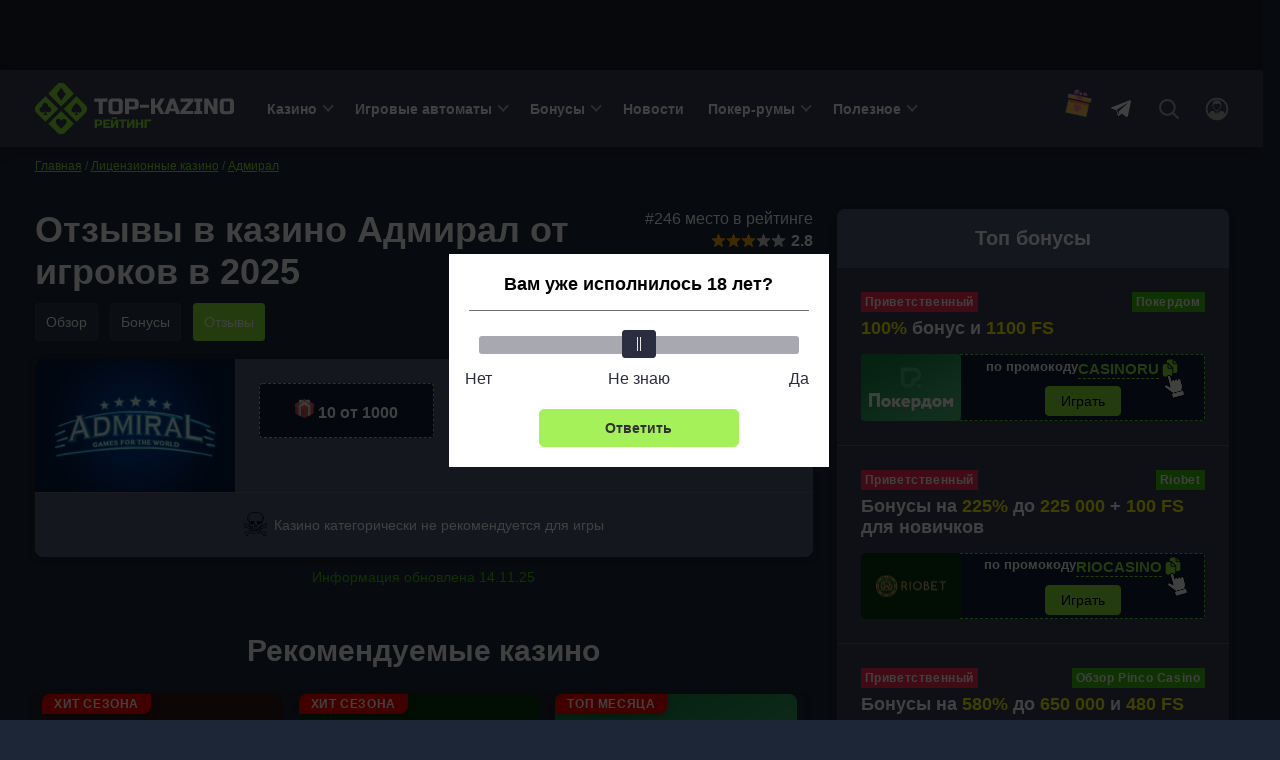

--- FILE ---
content_type: text/html; charset=UTF-8
request_url: https://top-kazino-rejting.com/otzyvy-review-admiral/
body_size: 221460
content:
<!DOCTYPE html>
<html lang="ru-RU"
	prefix="og: https://ogp.me/ns#"  class="">
<head>
		<meta charset="UTF-8">
	<meta http-equiv="X-UA-Compatible" content="IE=edge">
    <meta name="viewport" content="width=device-width, initial-scale=1, user-scalable=no">

    <link rel="preload" as="script" href="/wp-content/themes/obzor-kazino/assets/js/tiny-slider.js" /><link rel="preload" as="script" href="/wp-content/themes/obzor-kazino/assets/js/casino.js" /><link rel="preload" href="/wp-content/themes/obzor-kazino/assets/js/main.js"  as="script" />
        
    <title>Отзывы о казино Адмирал от игроков в 2025 — комментарии реальных людей о выводе денег и работе официального сайта</title>
	<meta name='robots' content='max-image-preview:large' />
<style>.wprv-box__head{max-height:90px;margin:0 0 10px;background:#1a1e2e;overflow:hidden;}.wprv-box__head .wprv-pc,.wprv-box__head .wprv-mobile{position:absolute;top:0; bottom:0; left:0; right:0;}.wprv-box__head{width:100%;position:relative;padding-bottom:calc(90 / 414 * 100%);}@media (min-width:768px){.wprv-box__head{padding-bottom:calc(80 / 1440 * 100%);}}</style>

<!-- All In One SEO Pack 3.7.1[559,618] -->
<meta name="description"  content="Проверенные отзывы новых и постоянных игроков. Вы узнаете подробности о сроках вывода, бонусной политике и количестве азартных игр в онлайн казино. Все комментарии проверяются перед публикацией" />
<meta name="robots" content="noindex,follow" />

<script type="application/ld+json" class="aioseop-schema">{}</script>
<link rel="canonical" href="https://top-kazino-rejting.com/otzyvy-review-admiral/" />
<!-- All In One SEO Pack -->
<script>window.dataLayer = window.dataLayer || [];window.dataLayer.push( {'event':'pageType','eventCategory':'CasinoReviews','eventAction':'List','pageCategory':'Подстраница Отзывы','pageName':'Онлайн-казино Адмирал'} );</script>
<style id='classic-theme-styles-inline-css' type='text/css'>
/*! This file is auto-generated */
.wp-block-button__link{color:#fff;background-color:#32373c;border-radius:9999px;box-shadow:none;text-decoration:none;padding:calc(.667em + 2px) calc(1.333em + 2px);font-size:1.125em}.wp-block-file__button{background:#32373c;color:#fff;text-decoration:none}
</style>
<style id='global-styles-inline-css' type='text/css'>
body{--wp--preset--color--black: #000000;--wp--preset--color--cyan-bluish-gray: #abb8c3;--wp--preset--color--white: #ffffff;--wp--preset--color--pale-pink: #f78da7;--wp--preset--color--vivid-red: #cf2e2e;--wp--preset--color--luminous-vivid-orange: #ff6900;--wp--preset--color--luminous-vivid-amber: #fcb900;--wp--preset--color--light-green-cyan: #7bdcb5;--wp--preset--color--vivid-green-cyan: #00d084;--wp--preset--color--pale-cyan-blue: #8ed1fc;--wp--preset--color--vivid-cyan-blue: #0693e3;--wp--preset--color--vivid-purple: #9b51e0;--wp--preset--gradient--vivid-cyan-blue-to-vivid-purple: linear-gradient(135deg,rgba(6,147,227,1) 0%,rgb(155,81,224) 100%);--wp--preset--gradient--light-green-cyan-to-vivid-green-cyan: linear-gradient(135deg,rgb(122,220,180) 0%,rgb(0,208,130) 100%);--wp--preset--gradient--luminous-vivid-amber-to-luminous-vivid-orange: linear-gradient(135deg,rgba(252,185,0,1) 0%,rgba(255,105,0,1) 100%);--wp--preset--gradient--luminous-vivid-orange-to-vivid-red: linear-gradient(135deg,rgba(255,105,0,1) 0%,rgb(207,46,46) 100%);--wp--preset--gradient--very-light-gray-to-cyan-bluish-gray: linear-gradient(135deg,rgb(238,238,238) 0%,rgb(169,184,195) 100%);--wp--preset--gradient--cool-to-warm-spectrum: linear-gradient(135deg,rgb(74,234,220) 0%,rgb(151,120,209) 20%,rgb(207,42,186) 40%,rgb(238,44,130) 60%,rgb(251,105,98) 80%,rgb(254,248,76) 100%);--wp--preset--gradient--blush-light-purple: linear-gradient(135deg,rgb(255,206,236) 0%,rgb(152,150,240) 100%);--wp--preset--gradient--blush-bordeaux: linear-gradient(135deg,rgb(254,205,165) 0%,rgb(254,45,45) 50%,rgb(107,0,62) 100%);--wp--preset--gradient--luminous-dusk: linear-gradient(135deg,rgb(255,203,112) 0%,rgb(199,81,192) 50%,rgb(65,88,208) 100%);--wp--preset--gradient--pale-ocean: linear-gradient(135deg,rgb(255,245,203) 0%,rgb(182,227,212) 50%,rgb(51,167,181) 100%);--wp--preset--gradient--electric-grass: linear-gradient(135deg,rgb(202,248,128) 0%,rgb(113,206,126) 100%);--wp--preset--gradient--midnight: linear-gradient(135deg,rgb(2,3,129) 0%,rgb(40,116,252) 100%);--wp--preset--font-size--small: 13px;--wp--preset--font-size--medium: 20px;--wp--preset--font-size--large: 36px;--wp--preset--font-size--x-large: 42px;--wp--preset--spacing--20: 0.44rem;--wp--preset--spacing--30: 0.67rem;--wp--preset--spacing--40: 1rem;--wp--preset--spacing--50: 1.5rem;--wp--preset--spacing--60: 2.25rem;--wp--preset--spacing--70: 3.38rem;--wp--preset--spacing--80: 5.06rem;--wp--preset--shadow--natural: 6px 6px 9px rgba(0, 0, 0, 0.2);--wp--preset--shadow--deep: 12px 12px 50px rgba(0, 0, 0, 0.4);--wp--preset--shadow--sharp: 6px 6px 0px rgba(0, 0, 0, 0.2);--wp--preset--shadow--outlined: 6px 6px 0px -3px rgba(255, 255, 255, 1), 6px 6px rgba(0, 0, 0, 1);--wp--preset--shadow--crisp: 6px 6px 0px rgba(0, 0, 0, 1);}:where(.is-layout-flex){gap: 0.5em;}:where(.is-layout-grid){gap: 0.5em;}body .is-layout-flex{display: flex;}body .is-layout-flex{flex-wrap: wrap;align-items: center;}body .is-layout-flex > *{margin: 0;}body .is-layout-grid{display: grid;}body .is-layout-grid > *{margin: 0;}:where(.wp-block-columns.is-layout-flex){gap: 2em;}:where(.wp-block-columns.is-layout-grid){gap: 2em;}:where(.wp-block-post-template.is-layout-flex){gap: 1.25em;}:where(.wp-block-post-template.is-layout-grid){gap: 1.25em;}.has-black-color{color: var(--wp--preset--color--black) !important;}.has-cyan-bluish-gray-color{color: var(--wp--preset--color--cyan-bluish-gray) !important;}.has-white-color{color: var(--wp--preset--color--white) !important;}.has-pale-pink-color{color: var(--wp--preset--color--pale-pink) !important;}.has-vivid-red-color{color: var(--wp--preset--color--vivid-red) !important;}.has-luminous-vivid-orange-color{color: var(--wp--preset--color--luminous-vivid-orange) !important;}.has-luminous-vivid-amber-color{color: var(--wp--preset--color--luminous-vivid-amber) !important;}.has-light-green-cyan-color{color: var(--wp--preset--color--light-green-cyan) !important;}.has-vivid-green-cyan-color{color: var(--wp--preset--color--vivid-green-cyan) !important;}.has-pale-cyan-blue-color{color: var(--wp--preset--color--pale-cyan-blue) !important;}.has-vivid-cyan-blue-color{color: var(--wp--preset--color--vivid-cyan-blue) !important;}.has-vivid-purple-color{color: var(--wp--preset--color--vivid-purple) !important;}.has-black-background-color{background-color: var(--wp--preset--color--black) !important;}.has-cyan-bluish-gray-background-color{background-color: var(--wp--preset--color--cyan-bluish-gray) !important;}.has-white-background-color{background-color: var(--wp--preset--color--white) !important;}.has-pale-pink-background-color{background-color: var(--wp--preset--color--pale-pink) !important;}.has-vivid-red-background-color{background-color: var(--wp--preset--color--vivid-red) !important;}.has-luminous-vivid-orange-background-color{background-color: var(--wp--preset--color--luminous-vivid-orange) !important;}.has-luminous-vivid-amber-background-color{background-color: var(--wp--preset--color--luminous-vivid-amber) !important;}.has-light-green-cyan-background-color{background-color: var(--wp--preset--color--light-green-cyan) !important;}.has-vivid-green-cyan-background-color{background-color: var(--wp--preset--color--vivid-green-cyan) !important;}.has-pale-cyan-blue-background-color{background-color: var(--wp--preset--color--pale-cyan-blue) !important;}.has-vivid-cyan-blue-background-color{background-color: var(--wp--preset--color--vivid-cyan-blue) !important;}.has-vivid-purple-background-color{background-color: var(--wp--preset--color--vivid-purple) !important;}.has-black-border-color{border-color: var(--wp--preset--color--black) !important;}.has-cyan-bluish-gray-border-color{border-color: var(--wp--preset--color--cyan-bluish-gray) !important;}.has-white-border-color{border-color: var(--wp--preset--color--white) !important;}.has-pale-pink-border-color{border-color: var(--wp--preset--color--pale-pink) !important;}.has-vivid-red-border-color{border-color: var(--wp--preset--color--vivid-red) !important;}.has-luminous-vivid-orange-border-color{border-color: var(--wp--preset--color--luminous-vivid-orange) !important;}.has-luminous-vivid-amber-border-color{border-color: var(--wp--preset--color--luminous-vivid-amber) !important;}.has-light-green-cyan-border-color{border-color: var(--wp--preset--color--light-green-cyan) !important;}.has-vivid-green-cyan-border-color{border-color: var(--wp--preset--color--vivid-green-cyan) !important;}.has-pale-cyan-blue-border-color{border-color: var(--wp--preset--color--pale-cyan-blue) !important;}.has-vivid-cyan-blue-border-color{border-color: var(--wp--preset--color--vivid-cyan-blue) !important;}.has-vivid-purple-border-color{border-color: var(--wp--preset--color--vivid-purple) !important;}.has-vivid-cyan-blue-to-vivid-purple-gradient-background{background: var(--wp--preset--gradient--vivid-cyan-blue-to-vivid-purple) !important;}.has-light-green-cyan-to-vivid-green-cyan-gradient-background{background: var(--wp--preset--gradient--light-green-cyan-to-vivid-green-cyan) !important;}.has-luminous-vivid-amber-to-luminous-vivid-orange-gradient-background{background: var(--wp--preset--gradient--luminous-vivid-amber-to-luminous-vivid-orange) !important;}.has-luminous-vivid-orange-to-vivid-red-gradient-background{background: var(--wp--preset--gradient--luminous-vivid-orange-to-vivid-red) !important;}.has-very-light-gray-to-cyan-bluish-gray-gradient-background{background: var(--wp--preset--gradient--very-light-gray-to-cyan-bluish-gray) !important;}.has-cool-to-warm-spectrum-gradient-background{background: var(--wp--preset--gradient--cool-to-warm-spectrum) !important;}.has-blush-light-purple-gradient-background{background: var(--wp--preset--gradient--blush-light-purple) !important;}.has-blush-bordeaux-gradient-background{background: var(--wp--preset--gradient--blush-bordeaux) !important;}.has-luminous-dusk-gradient-background{background: var(--wp--preset--gradient--luminous-dusk) !important;}.has-pale-ocean-gradient-background{background: var(--wp--preset--gradient--pale-ocean) !important;}.has-electric-grass-gradient-background{background: var(--wp--preset--gradient--electric-grass) !important;}.has-midnight-gradient-background{background: var(--wp--preset--gradient--midnight) !important;}.has-small-font-size{font-size: var(--wp--preset--font-size--small) !important;}.has-medium-font-size{font-size: var(--wp--preset--font-size--medium) !important;}.has-large-font-size{font-size: var(--wp--preset--font-size--large) !important;}.has-x-large-font-size{font-size: var(--wp--preset--font-size--x-large) !important;}
.wp-block-navigation a:where(:not(.wp-element-button)){color: inherit;}
:where(.wp-block-post-template.is-layout-flex){gap: 1.25em;}:where(.wp-block-post-template.is-layout-grid){gap: 1.25em;}
:where(.wp-block-columns.is-layout-flex){gap: 2em;}:where(.wp-block-columns.is-layout-grid){gap: 2em;}
.wp-block-pullquote{font-size: 1.5em;line-height: 1.6;}
</style>
<link rel="prefetch" href="https://top-kazino-rejting.com/wp-content/plugins/helpful-source/assets/modal/modal.js" as="script">
<link rel="icon" href="https://top-kazino-rejting.com/wp-content/uploads/cropped-favicon-32x32.png" sizes="32x32" />
<link rel="icon" href="https://top-kazino-rejting.com/wp-content/uploads/cropped-favicon-192x192.png" sizes="192x192" />
<link rel="apple-touch-icon" href="https://top-kazino-rejting.com/wp-content/uploads/cropped-favicon-180x180.png" />
<meta name="msapplication-TileImage" content="https://top-kazino-rejting.com/wp-content/uploads/cropped-favicon-270x270.png" />
		<style type="text/css" id="wp-custom-css">
			a[href*="t.me/CasinoRu_channel"] {
display: none !important;
}
.jw-state-idle .jw-controls {
    background: none !important;
}

.jw-state-idle .jw-display-icon-container .jw-svg-icon-play {
    color: rgba(255, 255, 255, 0) !important;
    background-image: url("data:image/svg+xml,%3Csvg xmlns='http://www.w3.org/2000/svg' height='100%25' version='1.1' viewBox='0 0 68 48' width='100%25'%3E%3Cpath class='ytp-large-play-button-bg' d='M66.52,7.74c-0.78-2.93-2.49-5.41-5.42-6.19C55.79,.13,34,0,34,0S12.21,.13,6.9,1.55 C3.97,2.33,2.27,4.81,1.48,7.74C0.06,13.05,0,24,0,24s0.06,10.95,1.48,16.26c0.78,2.93,2.49,5.41,5.42,6.19 C12.21,47.87,34,48,34,48s21.79-0.13,27.1-1.55c2.93-0.78,4.64-3.26,5.42-6.19C67.94,34.95,68,24,68,24S67.94,13.05,66.52,7.74z' fill='%23f00'%3E%3C/path%3E%3Cpath d='M 45,24 27,14 27,34' fill='%23fff'%3E%3C/path%3E%3C/svg%3E");
    background-repeat: no-repeat;
    background-position: center;
}

.jw-state-idle .jw-display-icon-container .jw-button-color:hover {
    opacity: 0.8;
}


.noUi-marker-horizontal.noUi-marker-large {
	background: #fff !important;
}

.popup__heading {
	border-bottom: solid #707070 1px !important;
}
		</style>
			<script type="text/javascript">
		var _ajaxurl  = 'https://top-kazino-rejting.com/wp-admin/admin-ajax.php';
	</script>

	
	<style>/*! normalize.css v8.0.1 | MIT License | github.com/necolas/normalize.css */
html{line-height:1.15;-webkit-text-size-adjust:100%}body{margin:0}main{display:block}h1{font-size:2em;margin:.67em 0}hr{box-sizing:content-box;height:0;overflow:visible}pre{font-family:monospace,monospace;font-size:1em}a{background-color:transparent}abbr[title]{border-bottom:none;text-decoration:underline;text-decoration:underline dotted}b,strong{font-weight:bolder}code,kbd,samp{font-family:monospace,monospace;font-size:1em}small{font-size:80%}sub,sup{font-size:75%;line-height:0;position:relative;vertical-align:baseline}sub{bottom:-.25em}sup{top:-.5em}img{border-style:none}button,input,optgroup,select,textarea{font-family:inherit;font-size:100%;line-height:1.15;margin:0}button,input{overflow:visible}button,select{text-transform:none}button,[type=button],[type=reset],[type=submit]{-webkit-appearance:button}button::-moz-focus-inner,[type=button]::-moz-focus-inner,[type=reset]::-moz-focus-inner,[type=submit]::-moz-focus-inner{border-style:none;padding:0}button:-moz-focusring,[type=button]:-moz-focusring,[type=reset]:-moz-focusring,[type=submit]:-moz-focusring{outline:1px dotted ButtonText}fieldset{padding:.35em .75em .625em}legend{box-sizing:border-box;color:inherit;display:table;max-width:100%;padding:0;white-space:normal}progress{vertical-align:baseline}textarea{overflow:auto}[type=checkbox],[type=radio]{box-sizing:border-box;padding:0}[type=number]::-webkit-inner-spin-button,[type=number]::-webkit-outer-spin-button{height:auto}[type=search]{-webkit-appearance:textfield;outline-offset:-2px}[type=search]::-webkit-search-decoration{-webkit-appearance:none}::-webkit-file-upload-button{-webkit-appearance:button;font:inherit}details{display:block}summary{display:list-item}template{display:none}[hidden]{display:none}h1{font-weight:bold;font-size:36px;line-height:42px;margin:0 0 15px}h2,.h2{font-weight:bold;font-size:30px;line-height:36px}h3{font-weight:bold;font-size:24px;line-height:28px}h4{font-weight:bold;font-size:18px;line-height:27px}h5{font-weight:bold;font-size:16px;line-height:19px}@media (max-width:768px){h1,h2{font-weight:bold;font-size:20px;line-height:23px;margin:0 0 5px}}.btn,.comment-reply-link{padding:8px;border-radius:4px;font-size:16px;line-height:18px;text-align:center;cursor:pointer;text-decoration:none;display:inline-block}.small{font-size:14px}.btn-light,.comment-reply-link{border:1px solid #78787a;color:#FFF;position:relative;overflow:hidden;z-index:1}.btn-light::before,.comment-reply-link:before{content:"";position:absolute;z-index:-1;top:0;left:0;right:0;bottom:0;background:#78787a;-webkit-transform:scaleX(0);transform:scaleX(0);-webkit-transform-origin:0 50%;transform-origin:0 50%;-webkit-transition-property:transform;transition-property:transform;-webkit-transition-duration:.3s;transition-duration:.3s;-webkit-transition-timing-function:ease-out;transition-timing-function:ease-out}.btn-light:hover,.comment-reply-link:hover{color:#fff}.open-auth{font-weight:bold;border:1px solid #AEAEB2;color:#AEAEB2;background-color:#fff;padding:8px 24px}.btn-orange{background:#8EEE32;color:#000;border:1px solid #8EEE32;position:relative;z-index:1}.btn-orange:hover{color:#000}.widget .game .btn-orange{color:#000;font-weight:bold}.btn-orange:before{content:"";position:absolute;z-index:-1;top:0;left:0;right:0;bottom:0;background:#5fe334;transform:scaleX(0);transform-origin:0 50%;transition-property:transform;transition-duration:.3s;transition-timing-function:ease-out}.btn-light:hover::before,.comment-reply-link:hover:before,.btn-orange:hover:before{transform:scaleX(1)}.btn-white{background:rgba(83,93,118,.3);border:1px solid rgba(124,138,171,.1);border-radius:4px;border:1px solid #AEAEB2;cursor:default}.more-country{border-bottom:1px dashed #007AFF;text-decoration:none;color:#007AFF;cursor:pointer}.more-country:hover{border-bottom-color:transparent}.btn-center{display:table;width:230px;margin:30px auto}.btn-more{display:table;padding:15px 24px;margin:30px auto}.load-more,.load-more-comments{width:240px;height:48px;border-radius:4px;font-weight:bold;font-size:16px;line-height:19px;text-align:center;margin:36px auto;border:0;display:block;cursor:pointer;transition:ease all .3s;position:relative;overflow:hidden;background:#374056;border:1px solid #7E879A;color:#FFF}.btn.btn-light.btn-more{background:#374056}.load-more::before,.load-more-comments::before{position:absolute;top:0;left:-75%;z-index:2;display:block;content:'';width:50%;height:100%;background:-webkit-linear-gradient(left,rgba(255,255,255,0) 0,rgba(255,255,255,.6) 100%);background:linear-gradient(to right,rgba(255,255,255,0) 0,rgba(255,255,255,.6) 100%);-webkit-transform:skewX(-25deg);transform:skewX(-25deg)}.load-more:hover,.load-more-comments:hover{color:#8EEE32}.load-more[data-ids="[]"]{display:none}.load-more.loading:before,.load-more-comments.loading::before{-webkit-animation:shine .75s;animation:shine .75s}@-webkit-keyframes shine{100%{left:125%}}@keyframes shine{100%{left:125%}}.btn-red{border:1px solid #ff2d55;color:#fff;background-color:#ff2d55;position:relative;overflow:hidden;z-index:1}.btn-red:before{content:"";position:absolute;z-index:-1;top:0;left:0;right:0;bottom:0;background:#fd0000;-webkit-transform:scaleX(0);transform:scaleX(0);-webkit-transform-origin:0 50%;transform-origin:0 50%;-webkit-transition-property:transform;transition-property:transform;-webkit-transition-duration:.3s;transition-duration:.3s;-webkit-transition-timing-function:ease-out;transition-timing-function:ease-out}.btn-red:hover{color:#fff}.btn-red:hover:before{-webkit-transform:scaleX(1);transform:scaleX(1)}.sb-search-container{position:relative;width:48px;height:48px;z-index:2}.sb-search{position:absolute;right:0;width:0;min-width:48px;height:48px;float:right;overflow:hidden;-webkit-transition:width .3s;-moz-transition:width .3s;transition:width .3s;-webkit-backface-visibility:hidden}.sb-search-input{position:absolute;top:0;right:40px;border:0;outline:0;background:transparent;width:calc(100% - 80px);height:48px;margin:0;z-index:10;padding:8px 15px 8px 15px;font-family:inherit;color:#2c3e50}input[type=search].sb-search-input{-webkit-appearance:none;-webkit-border-radius:0;font-size:14px;line-height:16px;color:#AEAEB2}.sb-search-input::-webkit-input-placeholder{color:#AEAEB2}.sb-search-input:-moz-placeholder{color:#AEAEB2}.sb-search-input::-moz-placeholder{color:#AEAEB2}.sb-search-input:-ms-input-placeholder{color:#AEAEB2}#sb-search .sb-icon-search,#sb-search .sb-search-submit{width:48px;height:48px;display:flex;position:absolute;right:0;top:0;padding:0;margin:0;-ms-align-items:center;align-items:center;justify-content:center;cursor:pointer}.sb-search-submit{background:#fff;-ms-filter:"progid:DXImageTransform.Microsoft.Alpha(Opacity=0)";filter:alpha(opacity=0);opacity:0;color:transparent;border:0;outline:0;z-index:-1}.sb-icon-search{color:#9a9d9f;;z-index:90}.sb-search.sb-search-open,.no-js .sb-search{width:840px;background:#374056}.sb-search.sb-search-open .sb-icon-search,.no-js .sb-search .sb-icon-search{color:#fff;z-index:11}.sb-search.sb-search-open .sb-search-submit,.no-js .sb-search .sb-search-submit{z-index:90}.sb-search.sb-search-open .sb-search-input{background:#63708c;border-radius:12px}.icon-close{display:none}.sb-search.sb-search-open .icon-close{display:block}.sb-search.sb-search-open .icon-search,input[type=search i]::-webkit-search-cancel-button{display:none}@media screen and (max-width:1120px){.sb-search.sb-search-open{width:350px}}.mlives-row{display:flex;flex-wrap:wrap}.mlives-col-20{width:20%;max-width:20%;flex:0 0 20%}.mlives-col-25{width:25%;max-width:25%;flex:0 0 25%}.mlives-col-33{width:33.333333%;max-width:33.333333%;flex:0 0 33.333333%}.mlives-col-40{width:40%;max-width:40%;flex:0 0 40%}.mlives-col-66{width:66.666666%;max-width:66.666666%;flex:0 0 66.666666%}.mlives-col-100{width:100%;max-width:100%;flex:0 0 100%}.mlives-page *{box-sizing:border-box!important}.mlives-result-type__heading{width:100%;max-width:100%;flex:0 0 100%;background-color:#313131;padding:7px 12px 9px;color:#fff;font-size:17px;font-weight:bold}.mlives-result-type{background-color:#374156;margin-top:0;display:flex;flex-wrap:wrap;border-radius:0 10px 10px 10px}.mlives-page-item__image{max-width:100%;width:100%;height:170px;object-fit:cover;margin-bottom:5px}.mlives-page-item{padding:10px}.mlives-page-items{border:0;position:relative}.mlives-page-item.mlives-col-25:nth-of-type(4n + 4){border-right:none}.mlives-page-item__inner_wrapper a{text-decoration:none}.mlives-page-item__title{font-size:15px;line-height:1.2em;color:#8fef32;font-weight:bold!important;text-decoration:underline!important}.mlives-page-item__description{font-size:13px;margin-top:5px;color:#fff;text-decoration:none!important}.mlives-search-panel{margin-bottom:20px}.mlives-search-panel__title{font-size:13px;font-weight:bold;margin-bottom:5px;display:block}.mlives-search-panel__input-wrapper{padding-right:15px}.mlives-search-panel__input{border:1px solid #ccc;border-radius:0;font-family:inherit;height:31px;padding:5px 10px 7px;width:200px;max-width:200px}.mlives-search-panel__submit{font-family:inherit;height:31px;padding:5px 10px 7px;border-radius:0;border:0!important;outline:0!important;cursor:pointer;background-color:#313131;border:1px solid #313131;width:120px;max-width:120px;color:#fff}.mlives-search-panel__submit-wrapper{display:flex;align-items:flex-end}.mlives-page__inner-wrapper{margin-top:15px}.mlives-page__inner-wrapper>*{order:1}.mlives-page__inner-wrapper .mlives-page__tabs{order:0;border-radius:10px 10px 0 0;overflow:hidden;width:auto;max-width:max-content}.mlives-page__tab{background-color:#374156;color:#313131;padding:5px 15px 7px;cursor:pointer;font-size:15px;transition:.3s}.mlives-page__tab.active{background-color:#8fef32;color:#374156;pointer-events:none}.mlives-page__tab:hover{background-color:#313131;color:#fff}.mlives-page__tab{border-bottom:1px solid #1d2637}.mlives-page__last-of-type{border-right:none}.mlives-result-type{display:none}.mlives-result-type.active{display:flex}.mlives-pagination{display:flex!important;flex-wrap:wrap!important;margin:0!important;margin-top:20px!important;width:100%!important;padding-left:0}.mlives-pagination__item{display:block;margin-right:10px;border-radius:5px;overflow:hidden}.mlives-pagination__link{display:block;background-color:#e0e0e0;color:#313131;padding:5px 14px;transition:.3s}.mlives-pagination__item.active .mlives-pagination__link,.mlives-pagination__link:hover{background-color:#313131;color:#fff}.mlives-pagination__item{margin-bottom:10px}@media(max-width:991px){.mlives-col-lg-33{width:33.333333%;max-width:33.333333%;flex:0 0 33.333333%}.mlives-page-item.mlives-col-lg-33:nth-of-type(4n + 4){border-right:1px solid #ccc}.mlives-page-item.mlives-col-lg-33:nth-of-type(3n + 3){border-right:none}.mlives-page__tab{font-size:13px}.mlives-page-item__title{font-size:13px}.mlives-page-item__description{font-size:12px}}@media(max-width:776px){.mlives-col-md-50{width:50%;max-width:50%;flex:0 0 50%}.mlives-page-item.mlives-col-md-50:nth-of-type(3n + 3){border-right:1px solid #ccc}.mlives-page-item.mlives-col-md-50:nth-of-type(2n + 2){border-right:none}.mlives-page__tab{font-size:13px}.mlives-page-item__title{font-size:13px}.mlives-page-item__description{font-size:12px}.mlives-page-item__image{display:block;border-radius:4px}}@media(max-width:500px){.mlives-col-sm-100{width:100%;max-width:100%;flex:0 0 100%}.mlives-page-item.mlives-col-sm-100{border-bottom:1px solid #1d2637}.mlives-page-item.mlives-col-sm-100:last-child{border-bottom:none}.mlives-page-item.mlives-col-sm-100:nth-of-type(1n + 1){border-right:none}.mlives-page__tab{font-size:11px}.mlives-page-item__title{font-size:12px}.mlives-page-item__image{height:auto}.mlives-search-panel__input,.mlives-search-panel__submit-wrapper,.mlives-search-panel__submit{width:100%;max-width:100%}.mlives-search-panel__input-wrapper{padding-right:0;width:100%;max-width:100%}}.mlives-col-100{width:100%;max-width:100%;flex:0 0 100%}.mlives-results{position:absolute;z-index:50;min-width:270px;max-width:360px;border-radius:10px;overflow:hidden}.mlives-results__image{object-fit:cover;max-width:35px;max-height:35px;margin-right:10px}.mlives-results__image-wrapper{width:80px;height:70px;overflow:hidden}.mlives-results__title{font-weight:bold;margin-bottom:5px;opacity:.88;line-height:1.3em!important;text-decoration:none!important}.mlives-results__content{flex:1 0;font-size:13px;line-height:1.3em!important}.mlives-results__content *{text-decoration:none!important}.mlives-results__item{padding:10px 10px 10px 10px;border-bottom:1px solid #ccc}.mlives-results__item:last-of-type{margin-bottom:0}.mlives-results__item a{color:#333}.mlives-results__item:hover .mlives-results__title{opacity:1}.mlives-results__button{border:0!important;outline:0!important;box-shadow:none!important;cursor:pointer;position:relative;z-index:5;order:0;max-width:100%;width:100%;text-align:center;padding:10px 0 10px;background-color:#566075;border-right:1px solid #ccc!important;transition:.3s;font-size:14px;font-weight:500;line-height:1em;display:flex;align-items:center;text-align:center;justify-content:center}.mlives-results__button:last-of-type{border:0!important}.mlives-results__button.active{pointer-events:none;background-color:#8fef33;color:#fff;color:#1d2637}.mlives-results__button:hover{background-color:#313131;color:#fff}.mlives-results__block{order:1;background-color:#fff;overflow:hidden;display:none;border:1px solid #ccc!important;border-bottom:none!important}.mlives-results__content{text-align:left!important}.mlives-results__excerpt{margin-bottom:0!important}.mlives-results__block.active{display:block}.mlives-results__show-all{order:2;width:100%;background-color:#e0e0e0;text-align:center;font-size:13px;padding:7px 0 10px;color:#313131;transition:.3s}.mlives-results__show-all:hover{color:#fff;background-color:#313131}.mlives-results__content{text-align:left}.mlives-buttons{border-radius:10px 10px 0 0;overflow:hidden;flex-direction:row;flex-wrap:nowrap}.widget{background:#535D76;box-shadow:0 2px 7px rgba(0,0,0,.2);border-radius:8px;width:100%}.widget+.widget{margin-top:24px}.widget__expert{padding-bottom:24px}.widget-title{font-weight:bold;font-size:20px;line-height:23px;color:#FFF;padding:18px 24px;text-align:center}.widget .item{padding:24px;background:#374056}.widget .item:after{content:'';display:block;clear:both}.widget .item+.item{border-top:1px solid rgba(229,229,234,.2);clear:both}.item__logo{border-radius:4px;width:100px;margin-right:15px;display:block;float:left;min-height:66px;position:relative;overflow:hidden}.item__logo img{display:block}.item__name{font-weight:bold;font-size:16px;line-height:26px;color:#FFF;text-decoration:none;float:left;max-width:155px}.widget .item__name:hover{color:#8EEE32}.widget .item__rate{float:right}.widget .item__rate .star-full{width:15px;height:14px}.widget .item__description{color:#CAD0E0;clear:right;font-size:16px;line-height:19px}.widget .item__description span{color:#FAFF00;font-weight:bold}.widget .item__description .icon-gift{display:none}.widget .line{float:left;clear:both;font-size:14px;color:#999}.widget .copy-code{margin-right:2px;font-size:15px}.btn-orange{float:right}.item__more{padding:20px;font-size:16px;line-height:19px;text-align:center;text-decoration-line:underline;color:#FAFF00;display:block;text-align:center}.item__more:hover{text-decoration:none}.item__brands{font-size:12px;line-height:14px;color:#AEAEB2;clear:right}.item.game .btn{white-space:nowrap;width:fit-content}.bonus .item__description{font-weight:bold;font-size:18px;line-height:21px;color:#FFF}.bonus-type{background:#FF2D55;padding:3px 4px;font-weight:bold;font-size:12px;line-height:14px;letter-spacing:.05em;color:#FFF;margin-bottom:6px;display:inline-block}.item__logo::before{position:absolute;top:0;left:-75%;z-index:2;display:block;content:'';width:50%;height:100%;background:-webkit-linear-gradient(left,rgba(255,255,255,0) 0,rgba(255,255,255,.3) 100%);background:linear-gradient(to right,rgba(255,255,255,0) 0,rgba(255,255,255,.3) 100%);-webkit-transform:skewX(-25deg);transform:skewX(-25deg)}.item__logo:hover::before{-webkit-animation:shine .75s;animation:shine .75s}@-webkit-keyframes shine{100%{left:125%}}@keyframes shine{100%{left:125%}}@media (max-width:768px),(orientation:landscape) and (max-width:860px){.sidebar{clear:both;min-width:100%;max-width:100%;margin-top:36px}}.sidebar .last-news .post__thumb{border-radius:4px}.sidebar .star-rating{margin:0;height:32px}.sidebar .star-rating .screen-reader-text{clip:inherit;clip-path:inherit;height:inherit;width:inherit;overflow:inherit;right:0;position:inherit!important;line-height:32px}.labels{display:flex;justify-content:space-between}.labels .bonus-holder{background:#3bc40b}.item__bonus__container{background:linear-gradient(0deg,#111B32,#111B32);border-radius:4px;padding:10px;border:dashed 1px #5CE355;position:relative;float:left;width:100%;clear:both;margin-top:10px}.copy-code__label{font-size:13px;line-height:16px;color:#FFF;font-weight:bold}.bonus__contener__promo{position:relative;display:grid;align-items:center;grid-template-columns:100px 1fr;width:100%;background:linear-gradient(0deg,#111B32,#111B32);border:dashed 1px #5CE355;text-align:center;margin-top:15px;border-radius:4px;clear:both}.bonus__contener__promo .line,.bonus__contener__promo .btn{float:none}.bonus__contener__promo .line{grid-row:1 / 2;display:flex;justify-content:center;column-gap:5px}.bonus__contener__promo .btn{padding:5px 15px;grid-row:2 / 3;margin:0 auto}.bonus__contener__promo .copy-code:after{right:-30px}.bonus__contener__promo .item__logo{margin:-1px;grid-row:1 / 3}.item.game{display:flex;flex-direction:row;gap:15px}.item.game .item__logo{margin:0;min-width:100px;float:none;height:66px}.item-content{width:100%;display:flex;flex-direction:column;gap:10px;overflow:hidden}.item-name-block{display:flex;flex-direction:row;width:100%;gap:5px;justify-content:space-between}.item-header{display:flex;flex-direction:column;overflow:hidden}.item.game .item__rate{float:none;display:flex;flex-direction:row;align-items:center;height:fit-content;gap:3px}.item.game:after{display:none}.item.game .item__name{max-width:100%;white-space:nowrap;text-overflow:ellipsis;overflow:hidden}@media (max-width:410px){.bonus__contener__promo{grid-template-columns:91px 1fr}.bonus__contener__promo .item__logo{min-height:60px;width:91px}.bonus__contener__promo .copy-code__label{font-size:12px}.bonus__contener__promo .copy-code{font-size:13px}.bonus__contener__promo .btn{padding:3px 13px}}}@media (min-width:768px) and (max-width:1120px){.sidebar{clear:both;width:100%;float:none;min-width:100%}.widget-body{display:grid;grid-template-columns:1fr 1fr;gap:1px}.widget .item+.item{border:0}.item.game .item__name{max-width:45%}}#share{display:flex;color:#666;font-weight:bold;align-items:center;margin-bottom:31px;justify-content:center;clear:both;margin-top:15px;float:left;width:100%}@media (max-width:350px){#share{flex-wrap:wrap}#share span{flex:1 1 100%;margin-bottom:6px}}#share .social_share{padding:0;margin-left:5px;color:#fff;line-height:normal;position:relative;display:inline-block;width:32px;height:32px;border-radius:100%;vertical-align:top;border:0;display:flex;align-items:center;justify-content:center;cursor:pointer}#share .social_share[data-type=twitter]{background:#000}#share .social_share[data-type=fb]{background:#3b5998}#share .social_share[data-type=vk]{background:#4680c2}#share .social_share[data-type=whatsapp]{background:#25d366}#share .social_share[data-type=viber]{background:#6459a6}#share .social_share[data-type=telegram]{background:#64a9dc}#share .social_share svg{width:20px;height:20px;fill:#fff;transition:all ease-in-out .5s}#share .social_share[data-type=whatsapp] svg{margin-left:3px}*{box-sizing:border-box;outline:0}a{color:#8EEE32;transition:ease all .3s}a:hover{text-decoration:none;color:#00A3FF}img{max-width:100%;height:inherit}.menu__main.menu__default{flex-grow:1;margin-left:20px}.header__link{display:block;margin:0 10px;padding:10px 10px 10px 45px;text-decoration:none;background:url(/wp-content/themes/obzor-kazino/assets/images/icons/social/telegram.svg) no-repeat left 10px center;background-size:20px 20px;border:1px solid #fff;border-radius:5px;max-width:200px}.header__link:hover{opacity:.8}.header__link--desktop{display:none}.container{max-width:1224px;margin-right:auto;margin-left:auto;padding:0 15px}.container:after{content:"";display:block;clear:both}.container.flex{margin-top:36px}.main{flex:1;padding-right:24px;width:calc(100% - 392px);float:left}.main.full{width:100%}.sidebar{flex:0 392px;width:392px;float:right;margin-bottom:30px}body{font-family:-apple-system,BlinkMacSystemFont,Roboto,'Helvetica Neue',Helvetica,Arial,sans-serif;font-size:18px;line-height:27px;overflow-x:hidden;color:#FFF;background:#1D2637}#header{position:relative;display:flex;flex-direction:row;flex-wrap:wrap;justify-content:space-between;align-items:center;padding-top:12px;padding-bottom:12px;z-index:5}#header:before{content:'';position:absolute;z-index:-1;top:0;left:50%;width:100vw;height:100%;margin-left:-50vw;background:#374056;box-shadow:0 4px 12px rgba(0,0,0,.12)}.logo__link,.logo__link img{display:block}.hamburger{display:none;outline:0}.menu__dropdown{display:flex;flex-direction:row;margin:0;padding:0;list-style:none}.menu__dropdown li{padding:10px 12px;position:relative}.menu__dropdown a{font-size:14px;line-height:16px;text-decoration:none;color:#fff;display:block;font-weight:bold}.menu__dropdown ul{list-style:none;margin:10px 0 0 0;padding:0;visibility:hidden;opacity:0;position:absolute;transition:all .5s ease;left:10px;top:26px;display:none;z-index:3;background:#384156;box-shadow:0 2px 45px rgba(178,165,105,.25);min-width:220px}.menu__main a:hover,.menu__main .active>a{color:#8EEE32}.menu__dropdown li:hover>ul,.menu__dropdown li ul:hover{visibility:visible;opacity:1;display:block}.menu__dropdown li li{clear:both;width:100%;padding:0}.menu__dropdown li li a:hover,.menu__dropdown li li.active{background:rgba(0,0,0,.08)}.menu__dropdown li li a{padding:10px 20px}.menu__dropdown>li:hover>a,.menu__dropdown>li.active>a{color:#8EEE32}.caret{display:inline-block;width:8px;height:8px;border-right:solid #aeaeb2 1.5px;border-bottom:solid #aeaeb2 1.5px;transform:rotateZ(45deg);transform-origin:100%;margin:0 0 0 6px}.menu__dropdown li:hover .caret,.menu__dropdown li:focus-within .caret{border-right:solid #8EEE32 1.5px;border-bottom:solid #8EEE32 1.5px}.menu__dropdown .submenu .has-children:hover .submenu{left:96%;position:absolute;top:-10px}.menu__dropdown .has-children .has-children .caret{float:right;transform:rotate(-45deg);position:absolute;right:15px;top:10px}.menu__dropdown .submenu li:hover>a{background:rgba(0,0,0,.08)}.menu__hidden{display:none}.menu__dropdown>li{display:flex;flex-direction:row-reverse;align-items:center}.gifd{display:block;background:url(/wp-content/themes/obzor-kazino/assets/images/gift.svg) 0 0;width:36px;height:36px}.icon{width:24px;height:24px}.star-full{fill:#faab00}.star-empty{fill:#d2d2d2}.star-half{fill:#faab00}.main-stop{stop-color:red}.alt-stop{stop-color:green}.copy{fill:#8EEE32;width:18px;height:18px;cursor:pointer;pointer-events:none}[name=menu__main]{display:none}.header .social{display:none}.copy-code{font-weight:bold;font-size:16px;line-height:19px;text-transform:uppercase;border-bottom:1px dashed #8EEE32;color:#8EEE32;cursor:pointer;transition:ease all .3s;position:relative}.copy-code:after{content:'';background-image:url(/wp-content/themes/obzor-kazino/assets/images/finger.svg);width:31px;height:30px;position:absolute;right:0;top:12px;z-index:2}.copy-code:hover{border-bottom:1px dashed transparent}.videoWrapper{position:relative;padding-bottom:56.25%;height:0}.videoWrapper iframe{position:absolute;top:0;left:0;width:100%;height:100%}.btn-login{font-weight:bold}@media screen and (max-width:998px){.container.flex{margin-top:10px}.breadcrumbs{margin-bottom:5px!important}.main{padding:0;width:100%}.hamburger{display:inline-block}.logo{order:2;display:flex;flex-direction:row;align-items:center;margin-right:auto}.logo__link,.logo__link img{width:150px}.sb-search-container{order:5}.gifd{order:4;width:24px;height:24px;background-size:24px}.header .btn-login{order:4;padding:0 5px;border:0}.header__message{display:block;padding:5px;font-size:12px;order:1}.header__message-slots{font-size:12px}.notice{width:15px;height:15px;margin-right:0}.header .social{display:flex;justify-content:center;margin-top:15px}.header .social a{background:rgba(255,255,255,.15)}}.page__content{font-size:16px;line-height:24px;color:#FFF;margin-bottom:24px}.page__content h2{font-weight:bold;font-size:24px;line-height:28px;margin:0 0 12px}.btn-login .user{display:none}@media (max-width:400px){.gifd{display:none}.sb-search.sb-search-open,.no-js .sb-search{width:255px}.btn-login{font-size:0;margin-left:auto}.btn-login .user{width:25px;height:25px;line-height:30px;display:inline;fill:#8EEE32;margin-top:2px}}@media (orientation:landscape) and (max-width:1120px){.hamburger{display:inline-block}.logo{order:2;display:flex;flex-direction:row;align-items:center;margin-right:auto}.logo__link,.logo__link img{width:150px}.sb-search-container{order:5}.gifd{order:4;width:24px;height:24px;background-size:24px;margin-right:10px}.header .btn-login{order:4;padding:0 5px;border:0}.no-js .sb-search{width:350px}.main{width:100%;padding-right:0}}.dropdown__container{margin:0 0 15px!important;position:relative}.dropdown__link{color:#fff;font-size:14px;line-height:16px;border:0;cursor:pointer;text-decoration:none;position:relative;padding-right:10px;display:flex;align-items:center}.dropdown{position:relative;display:inline-block}.sort_icon{width:26px;height:16px;margin:0 5px 0 0;pointer-events:none}.dropdown__content{display:none;position:absolute;top:29px;left:0;background:#fff;box-shadow:0 2px 45px rgb(178 165 105 / 25%);z-index:3}.dropdown__content a{padding:10px 15px;text-decoration:none;font-size:14px;line-height:16px;color:#aeaeb2;display:block}.dropdown__content ul{list-style:none;margin:0;padding:0}.dropdown__content a:hover{background-color:#ddd;color:#8EEE32}.show{display:block}.dropdown__lang{margin:0 0 0 5px!important}.dropdown__lang img{margin-right:8px;width:auto;height:16px;display:block;border:solid #787878 1px;pointer-events:none}.dropdown__lang a{color:#aeaeb2;font-size:14px;line-height:16px;display:flex;align-items:center;padding:10px}.dropdown__lang .dropdown__content{white-space:nowrap;min-width:90px;top:40px}.dropdown__lang .dropdown__link:after{content:'';border:solid #aeaeb2;border-width:0 1px 1px 0;display:inline-block;padding:3px;transform:rotate(45deg);-webkit-transform:rotate(45deg);margin:-3px 0 0 8px;transition:ease all .3s}.dropdown__lang a:hover{color:#8EEE32}.dropdown__lang a:hover:after{border-color:#8EEE32}@media (max-width:1120px){.dropdown__lang{order:4}.sb-search-container,.sb-search,#sb-search .sb-icon-search,#sb-search .sb-search-submit{width:28px;min-width:28px;margin-left:8px}.sb-search-container{margin-right:12px}}@media (max-width:450px){.header .btn-login span{display:none}.btn-login .user{display:block;width:16px;max-height:18px;fill:#aeaeb2}.dropdown__lang img{display:none}}@media (max-width:340px){.sb-search-container{margin-right:0!important}a.btn__profile{display:none!important}.dropdown__lang{margin:0!important}.dropdown__lang a{padding:10px 10px 10px 5px}.logo__link,.logo__link img{width:140px}#header{padding:12px 10px}.sb-search-container,.sb-search,#sb-search .sb-icon-search,#sb-search .sb-search-submit{margin-left:0}}@media (min-width:1120px) and (max-width:1160px){.dropdown__lang a{padding:10px 0 10px 5px}}@media (min-width:1121px){.header__link{width:24px;height:24px;margin:0 12px 0 0;padding:0;text-indent:-9999px;background-position:center;border:0;overflow:hidden}.header__link--mobile{display:none}.header__link--desktop{display:block}}@media (max-width:1120px){.menu__main{order:6;background:#374056;width:calc(100% + 30px);margin:15px -15px -12px;padding:10px 0;display:none}.menu__main a{font-weight:bold;font-size:24px;line-height:28px;color:#FFF}[name=menu__main]:checked~.menu__main{display:block;z-index:5}.menu__dropdown{flex-direction:column;width:100%;text-align:left;align-items:baseline}.menu__dropdown>li:hover>a,.menu__dropdown>li.active>a{color:rgba(0,0,0,.4)}.caret{display:block;text-decoration:none;white-space:nowrap;letter-spacing:.5px;color:#fff;width:inherit;height:inherit;border:0!important;transform:unset!important;transform-origin:unset!important;font-weight:bold;font-size:24px;line-height:28px;position:static!important}.caret:after{content:attr(data-name)}.item.has-children>a{display:none}.menu__main .item.has-children>label{margin:0}.menu__dropdown>li{flex-direction:column;width:100%;text-align:left;align-items:baseline}.submenu{background:transparent!important;position:static!important;box-shadow:none!important;padding-left:15px!important;width:100%;margin-top:0!important}.menu__main li .menu__hidden:checked~.submenu{display:flex;flex-direction:column;visibility:visible;opacity:1}.menu__dropdown li li a,.menu__dropdown li li .caret{padding:7px 10px;font-size:16px;line-height:18px}.menu__main a:hover,.menu__main .active>a{color:rgb(0 0 0 / 50%)}.menu__main li .menu__hidden:checked~a{display:block;padding:7px 10px 7px 25px;font-size:16px;line-height:18px;color:#fff;background:transparent}.menu__main li .menu__hidden:checked~.caret{margin-bottom:10px}.menu__dropdown li li a:hover,.menu__dropdown li li.active{background:rgba(0,0,0,.0)}.item.has-children{position:relative}.caret:before{content:'';display:inline-block;width:8px;height:8px;border-right:solid #fff 1.5px;border-bottom:solid #fff 1.5px;transform:rotateZ(45deg);transform-origin:100%;position:absolute;right:20px;top:18px}.menu__dropdown li li .caret:before{right:20px;top:10px}.menu__dropdown li:hover>ul,.menu__dropdown li:focus-within>ul,.menu__dropdown li ul:hover,.menu__dropdown li ul:focus{visibility:hidden;opacity:0;display:none}}.btn-login{display:none!important}.author-card{background:#374056;box-shadow:0 2px 7px rgb(0 0 0 / 5%);border-radius:8px;width:100%;padding:18px 24px;clear:both;margin-bottom:30px;position:relative;margin-top:10px}.author-card--title{font-weight:bold;font-size:22px;line-height:28px;margin-bottom:10px}.author-card__logo{float:left;margin:0 15px 5px 0}.author-card__description{clear:both;font-size:14px;line-height:18px}.author-card__name{color:#FFF;text-decoration:none}.author-card__position{opacity:.7;font-size:14px}.author-card__social-links{display:flex;flex-direction:row;position:absolute;right:24px;top:18px}.author-card__social-links a,.author-card__social-links svg{display:block;width:30px;height:30px}.author-card__social-links a{margin:0 2.5px}.author-card__social-links svg{fill:#fff;background:#8EEE32;padding:7px}.author-card__social-links a:hover{opacity:.8}.times .post__time{padding:12px 12px 2px 0}.post__time.update-time{padding:0 0 12px 0}.post__data{font-weight:400;font-size:15px;line-height:18px;width:calc(100% - 100px);float:right;padding:12px 12px 12px}.author-card__social-links.social_sidebar{position:static;margin-left:-2.5px;margin-top:5px}@media (max-width:768px){.items_casino.shortcode .hidden{display:flex!important}.items_casino.shortcode .item{min-width:243px}.items_casino.shortcode{overflow-x:auto}.author-card__social-links{position:static;float:left;clear:both;margin:0 -2.5px 15px}.author-card__social-links a,.author-card__social-links svg{display:block;width:20px;height:20px}.author-card__social-links svg{padding:3px}}.auth-popup__error{color:#cd2653!important}input[type=submit].auth-popup__submit{padding:8px;-webkit-border-radius:4px;-moz-border-radius:4px;border-radius:4px}.page__content{position:relative;overflow:hidden}button.open-auth.login,a.btn__profile{order:5;border:0;background:none;display:flex;align-items:center;margin:0;cursor:pointer}button.open-auth.login{padding:8px 0 8px 12px}a.btn__profile{padding:8px 12px}a.btn__logout{order:5;border:0;background:none;display:flex;align-items:center;margin:0;cursor:pointer;padding:8px 0 8px 12px}.header__bullets{display:flex;order:5;align-items:center}.auth-popup__tab-links .auth-popup__tab-link_active{color:#8EEE32!important;border-bottom:2px solid #8EEE32!important}input.auth-popup__input{padding:0 36px!important;background-position:12px center!important}@media screen and (max-width:680px){.page__content-intro{max-height:100px}.hide-intro{width:100%;height:30px;background:#1D2637;position:absolute;bottom:0;cursor:pointer;display:flex;justify-content:center}.hide-intro:before{content:'↓'}.page__content-intro._active{max-height:9999px}.hide-intro._active{position:relative}.hide-intro._active:before{content:'↑'}}[name=menu__main]:checked~.menu__main{margin:0}.hamburger-casino{display:grid;grid-template-rows:1fr;gap:10px;margin-top:20px}.hamburger-casino .item{display:grid;grid-template-rows:repeat(4,auto);grid-template-columns:repeat(2,1fr);gap:10px;padding:10px;background:#22293E}.menu__main .h-casino__logo,.h-casino__logo{margin:0;grid-row-start:1;grid-row-end:3;position:relative;height:0;padding:66.4% 0 0}.menu__main .h-casino__logo img,.h-casino__logo img{display:block;position:absolute;top:50%;left:50%;min-height:100%;min-width:100%;width:100%;height:100%;transform:translate(-50%,-50%);object-fit:contain;border-radius:5px}.h-casino__logo.second{padding:50% 0 0;background:rgb(0 0 0 / 20%)}.h-casino__logo.second img{padding:10px}.menu__main .h-casino__title,.h-casino__title{padding:0;margin:0;align-self:end;font-size:18px;font-weight:bold;line-height:18px}.h-casino__rating{align-self:start}.h-casino__bonus-title{grid-column-start:1;grid-column-end:3;font-size:22px;line-height:26px;color:rgba(255,255,255,.75);text-align:center;text-transform:none;border:0;text-decoration:none}.h-casino__bonus-title:after{display:none}.h-casino__bonus-promocode,.h-casino__review{border-radius:5px;padding:5px 10px!important;margin:0!important;display:flex;justify-content:center;align-items:center;height:40px;color:#fff;position:relative;font-size:16px!important;text-decoration:none}.h-casino__bonus-promocode{background:#57af02;border:solid #8EEE32 1px;cursor:pointer}.h-casino__bonus-promocode .copy{margin-left:5px;fill:#fff;pointer-events:none}.h-casino__bonus-promocode::before{content:'';background-image:url("data:image/svg+xml,%3Csvg width='25' height='28' fill=none xmlns='http://www.w3.org/2000/svg'%3E%3Cpath d='M13.602 23.497a.639.639 0 0 0 .48.063.632.632 0 1 0-.712-.927.657.657 0 0 0 .232.864ZM5.964 5.467v.001l2.182 8.143-2.049-.507c-1.12-.277-2.146.121-2.676 1.04a2.104 2.104 0 0 0-.212 1.607c.147.547.498 1.004.968 1.275l5.978 3.737c.115.067.235.12.352.181l1.021 3.81a.632.632 0 0 0 .44.446c5.289 1.477 9.076-2.312 9.234-2.474a.633.633 0 0 0 .16-.606l-1.008-3.76a7.637 7.637 0 0 0 1.017-6.208l-.854-3.189a2.12 2.12 0 0 0-2.595-1.497c-.318.085-.598.24-.832.442a2.12 2.12 0 0 0-2.4-1.024c-.41.11-.759.334-1.023.628a2.117 2.117 0 0 0-2.029-.534 2.103 2.103 0 0 0-.777.396l-.805-3.002V4.37a2.12 2.12 0 0 0-2.594-1.497 2.121 2.121 0 0 0-1.498 2.593Zm13.403 14.096.674 2.514c-.848.73-3.701 2.849-7.387 1.993l-.686-2.558a7.6 7.6 0 0 0 3.991.014 7.606 7.606 0 0 0 3.408-1.963ZM8.835 4.699l2.007 7.49a.632.632 0 0 0 1.221-.327l-.701-2.618a.855.855 0 0 1 1.65-.441l.791 2.955a.632.632 0 1 0 1.221-.328l-.61-2.28a.855.855 0 0 1 1.649-.441l.701 2.617A.632.632 0 1 0 17.985 11l-.339-1.267a.855.855 0 0 1 1.65-.442l.854 3.19a6.38 6.38 0 0 1-.96 5.344c-.01.011-.017.024-.026.035a6.358 6.358 0 0 1-3.532 2.446 6.348 6.348 0 0 1-4.846-.638l-5.958-3.724a.875.875 0 0 1-.312-1.167c.346-.601 1.009-.511 1.277-.445l2.727.676.234.876a.633.633 0 0 0 1.222-.327l-.328-1.225c-.001-.004 0-.007-.002-.01 0-.004-.003-.007-.004-.01L7.186 5.142a.855.855 0 0 1 1.65-.443Z' fill='%23000'/%3E%3Cpath d='m8.835 4.7 2.007 7.489a.632.632 0 0 0 1.221-.327l-.701-2.618a.855.855 0 0 1 1.65-.441l.791 2.954a.632.632 0 1 0 1.221-.327l-.61-2.28a.855.855 0 0 1 1.649-.441l.701 2.617A.632.632 0 0 0 17.985 11l-.339-1.267a.855.855 0 0 1 1.65-.442l.854 3.19a6.38 6.38 0 0 1-.96 5.344c-.01.011-.017.024-.026.035a6.358 6.358 0 0 1-3.532 2.446 6.348 6.348 0 0 1-4.846-.638l-5.958-3.724a.875.875 0 0 1-.312-1.167c.346-.601 1.009-.511 1.277-.445l2.727.676.234.876a.633.633 0 0 0 1.222-.327l-.328-1.225c-.001-.004 0-.007-.002-.01 0-.004-.003-.007-.004-.01L7.186 5.142a.855.855 0 0 1 1.65-.443Z' fill='%23fff'/%3E%3Cpath fill-rule=evenodd clip-rule=evenodd d='m19.367 19.563.674 2.514c-.848.73-3.701 2.849-7.387 1.993l-.686-2.558a7.6 7.6 0 0 0 3.991.014 7.607 7.607 0 0 0 3.408-1.963Zm-5.284 3.997a.638.638 0 0 1-.48-.063.657.657 0 0 1-.232-.865.654.654 0 0 1 .384-.295.632.632 0 1 1 .327 1.222Z' fill='%23fff'/%3E%3C/svg%3E");background-position:center;background-repeat:no-repeat;width:25px;height:28px;display:block;position:absolute;top:20px;right:45px;z-index:1;pointer-events:none}.h-casino__review{border:solid #4a5061 1px}@media (min-width:450px){.hamburger-casino{display:none}}@media (max-width:450px){a.btn__logout{padding:8px 0 8px 5px}a.btn__profile{padding:8px 5px}.sb-search-container{margin-right:0;margin-left:0}}.hamburger{padding:0 15px 0 0;cursor:pointer;transition-property:opacity,filter;transition-duration:.15s;transition-timing-function:linear;font:inherit;color:inherit;text-transform:none;background-color:transparent;border:0;margin:0;overflow:visible;height:18px;width:35px;-webkit-tap-highlight-color:rgba(255,255,255,0);-webkit-tap-highlight-color:transparent}.hamburger:hover{opacity:.7}.hamburger.is-active:hover{opacity:.7}.hamburger.is-active .hamburger-inner,.hamburger.is-active .hamburger-inner::before,.hamburger.is-active .hamburger-inner::after{background-color:#000}.hamburger-box{width:20px;height:18px;display:inline-block;position:relative}.hamburger-inner{display:block;top:50%;margin-top:-2px}.hamburger-inner,.hamburger-inner::before,.hamburger-inner::after{width:20px;height:2px;background-color:#8EEE32;border-radius:2px;position:absolute;transition-property:transform;transition-duration:.15s;transition-timing-function:ease}.hamburger-inner::before,.hamburger-inner::after{content:"";display:block}.hamburger-inner::before{top:-5px}.hamburger-inner::after{bottom:-5px}.casino__heading{float:left;max-width:600px}.casino_h2{font-size:24px;line-height:28px;margin:36px 0 12px}.casino_h3{font-size:18px;line-height:21px;margin:0 0 12px;color:#fff;font-weight:bold}.casino_h2 small{font-weight:normal;font-size:16px;color:#3BC30B}.item__menu{list-style:none;margin:0 0 24px;padding:0;clear:both;width:100%;display:flex;flex-direction:row}.item__menu li{margin-right:12px}.item__menu a{background:rgba(83,93,118,.3);border:1px solid rgba(124,138,171,.1);border-radius:4px;font-size:14px;line-height:16px;color:#fff;padding:10px;text-decoration:none}.item__menu a:hover,.item__menu .active a{background:#8EEE32;color:#fff;border:1px solid #8EEE32}.star-full,.star-empty,.star-half{width:15px;height:15px}.star-rating{display:-webkit-flex;display:-moz-flex;display:-ms-flex;display:-o-flex;display:flex;-webkit-flex-direction:row;-moz-flex-direction:row;-ms-flex-direction:row;-o-flex-direction:row;flex-direction:row;-ms-align-items:center;align-items:center;float:right;clear:right}.screen-reader-text{font-weight:bold;font-size:16px;line-height:19px;color:#fff;margin-left:5px}.casino__index{font-size:16px;line-height:19px;float:right;margin-bottom:3px}.casino__logo{max-width:200px}.casino__header{box-shadow:0 2px 7px rgba(0,0,0,.2);border-radius:8px;clear:both;width:100%;overflow-x:hidden;background:#535D76;display:-webkit-flex;display:-moz-flex;display:-ms-flex;display:-o-flex;display:flex;-webkit-flex-direction:row;-moz-flex-direction:row;-ms-flex-direction:row;-o-flex-direction:row;flex-direction:row;-webkit-flex-wrap:wrap;-moz-flex-wrap:wrap;-ms-flex-wrap:wrap;-o-flex-wrap:wrap;flex-wrap:wrap;align-items:self-start}.casino__bonus{font-weight:bold;font-size:16px;line-height:19px;padding:15px 35px;border-radius:4px;background:linear-gradient(0deg,#111B32,#111B32);border:dashed 1px #8EEE32;max-width:335px;margin:24px}.icon-gift{display:inline-block;width:19px;height:19px}.line{white-space:nowrap}.casino__btn{display:-webkit-flex;display:-moz-flex;display:-ms-flex;display:-o-flex;display:flex;-webkit-flex-direction:column;-moz-flex-direction:column;-ms-flex-direction:column;-o-flex-direction:column;flex-direction:column;margin:18px 24px 18px auto;width:130px}.casino__btn .btn{font-size:13px;margin:6px 0;white-space:nowrap;padding:8px 2px}.casino__awards{font-size:14px;line-height:16px;color:#fff;border-top:1px solid rgba(229,229,234,.1);width:100%;padding:24px}.casino__awards.blacklist{text-align:center}.casino__awards:not(.blacklist) .label-awards{margin-right:48px}.logo-flag{display:inline-block;margin-right:5px;height:10px}.aw-3125{background:url(/wp-content/themes/obzor-kazino/assets/images/cup.png) 0 0 no-repeat;padding-left:21px}.aw-3126{padding-left:21px;background-image:url(data:image/svg+xml,%3Csvg%20width%3D%2216%22%20height%3D%2216%22%20viewBox%3D%220%200%2016%2016%22%20fill%3D%22none%22%20xmlns%3D%22http%3A%2F%2Fwww.w3.org%2F2000%2Fsvg%22%3E%0A%3Cpath%20d%3D%22M14.2436%208.20524C14.3091%209.70479%2013.873%2011.1834%2013.0041%2012.4073C12.1352%2013.6313%2010.8832%2014.5307%209.44598%2014.9634C8.00873%2015.3961%206.46825%2015.3375%205.06807%2014.7967C3.6679%2014.2559%202.48791%2013.2639%201.71465%2011.9774C0.941396%2010.6909%200.618985%209.18342%200.79839%207.6932C0.977795%206.20299%201.64878%204.81508%202.70527%203.74889C3.76176%202.6827%205.14348%201.99906%206.632%201.80604C8.12051%201.61303%209.6309%201.92165%2010.9244%202.68312%22%20stroke%3D%22%233BC40B%22%20stroke-width%3D%221.5%22%20stroke-linecap%3D%22round%22%2F%3E%0A%3Cpath%20d%3D%22M3.72214%207.96468L7.04499%2011.3529L15.0555%202.88232%22%20stroke%3D%22%233BC40B%22%20stroke-width%3D%221.5%22%20stroke-linecap%3D%22round%22%20stroke-linejoin%3D%22round%22%2F%3E%0A%3C%2Fsvg%3E);background-repeat:no-repeat}.list__bonus{display:-webkit-flex;display:-moz-flex;display:-ms-flex;display:-o-flex;display:flex;-webkit-flex-direction:row;-moz-flex-direction:row;-ms-flex-direction:row;-o-flex-direction:row;flex-direction:row}.list__bonus.column{flex-direction:column}.list__bonus .item{box-shadow:0 2px 7px rgba(0,0,0,.2);border-radius:8px;margin:0 7.5px 16px;position:relative;background:#374056;display:flex;flex-direction:column}.casino__bonuses{max-width:802px;overflow:hidden;clear:both}.list__bonus-type{background:#FF2D55;border-radius:0 8px;font-weight:bold;font-size:12px;line-height:13px;letter-spacing:.05em;color:#FFF;position:absolute;top:0;right:0;padding:4px 12px}.list__bonus-name{font-weight:bold;font-size:18px;line-height:21px;color:#fff;display:block;padding:20px 12px 12px 12px;background-color:#535D76;border-radius:8px 8px 0 0}.list__bonus-params{list-style:none;margin:0;padding:12px;font-weight:bold;font-size:14px;line-height:16px;color:#AEAEB2;display:grid;grid-template-columns:repeat(2,1fr);grid-column-gap:16px}.list__bonus-params span{color:#FFF;float:right}.list__bonus-params li{border-bottom:1px solid rgba(229,229,234,.1);padding:8px 0}.bonus__row{display:grid;grid-template-columns:repeat(2,1fr);grid-column-gap:16px;margin-bottom:16px;padding:0 12px}.list__bonus-more{display:none;float:left;width:100%;clear:both;font-size:14px;padding:0 12px 12px;color:#AEAEB2}.list__bonus-code{font-weight:bold;font-size:14px;line-height:16px;color:#8E8E93;text-align:center;display:flex;align-items:center}.list__bonus-code span:before{display:block;width:18px;min-width:18px;height:18px;content:'';background:url(/wp-content/themes/obzor-kazino/assets/images/copy-icon-green.svg) center center / contain no-repeat;position:absolute;right:-22px;top:2px}.list__bonus .btn-orange{margin:0 0 0 auto;display:table;width:160px}.list__bonus-link{font-size:16px;line-height:19px;border-bottom:1px dashed #8EEE32;color:#8EEE32;margin:0 auto 12px;display:table;cursor:pointer;transition:ease all .3s}.list__bonus-link:hover{border-bottom:1px dashed transparent}.casino__bonuses .btn{display:table;width:150px}.casino__bonuses .btn.btn-center{margin:0 auto 20px;width:200px}.mobile-app{flex-wrap:wrap}.mobile-app .full{width:100%;margin-top:0}.bonus-checkbox{display:none}.bonus-checkbox:checked~.list__bonus-more{display:block}.list__bonus-container{background:#eee;z-index:1;width:100%;padding-top:12px}@media screen and (max-width:768px){.container.flex{margin-top:12px}.item__menu li{margin-right:6px}.item__menu a{padding:10px 5px}.item__menu{margin:12px 0;clear:both;float:left;width:100%}.casino__index{float:left;clear:left}.casino__header{margin-top:12px;clear:both;float:left;width:100%;padding-bottom:12px}.casino__logo{width:131px;max-width:131px;order:-2}.casino__bonus{width:100%;max-width:100%;margin:12px;padding:10px}.items_casino.shortcode .item .casino__btn{order:0;min-width:160px;padding:0}.casino__btn{order:-1;width:calc(100% - 134px);display:flex;flex-direction:column;padding:0 12px;margin:0}.casino__btn .btn{width:100%;margin:8px 0 0}.casino__awards{margin:0;display:flex;flex-direction:column;border-top:0;padding:0 12px}.label-awards{margin:0}.label-awards + .label-awards{margin-top:10px}.casino__bonuses{float:left;max-width:100%;width:100%}.casino_h2{clear:both}.list__bonus.column{margin:0 -6.5px}.list__bonus-name{font-size:16px;line-height:20px;padding:25px 12px 6px}.list__bonus-params{grid-template-columns:repeat(1,1fr);width:100%}.bonus__row{display:flex}}.casino_articles.article__table{margin-top:30px}@media screen and (max-width:400px){.casino_h2.reviews{font-size:18px}.list__bonus-code{font-size:0}}@media (min-width:860px){.sidebar{display:flex;flex-direction:column}.widget__bonuses{order:-1;margin:0 0 24px!important}}.casino-content{box-shadow:0 2px 7px rgb(0 0 0 / 20%);border-radius:8px;padding:15px;clear:both;background:#374056;margin-bottom:15px}.casino-content h2{margin-top:0}.item__contents{list-style:none;margin:0;padding:0;display:flex;flex-wrap:wrap}.item__contents li{flex:1 1 50%;padding:5px 15px 5px 0}.item__contents a{color:#fff;font-size:15px}@media (max-width:630px){.item__contents li{flex:1 1 100%;padding:5px 5px 5px 0}}.page__content__bottom{clear:both;margin:15px 0 0;float:left;width:100%;font-size:16px}.casino-modified{text-align:center;font-size:14px;line-height:16px;color:#3BC30B;margin-top:12px;margin-bottom:12px;float:left;width:100%;clear:both}.items_casino.shortcode{display:flex;flex-direction:row;clear:both}.items_casino.shortcode .item{width:33%;padding:0 7.5px 39px;display:flex;align-items:center;flex-direction:column;position:relative;border-radius:8px;overflow:hidden;box-shadow:0 2px 7px rgb(0 0 0 / 20%)}.items_casino.shortcode .item:before{}.items_casino.shortcode .item__thumb{position:relative;display:block;width:100%;height:160px;border-radius:8px 8px 0 0;overflow:hidden;margin-bottom:24px}.items_casino.shortcode .item__thumb::before{position:absolute;top:0;left:-75%;z-index:2;display:block;content:'';width:50%;height:100%;background:-webkit-linear-gradient(left,rgba(255,255,255,0) 0,rgba(255,255,255,.3) 100%);background:linear-gradient(to right,rgba(255,255,255,0) 0,rgba(255,255,255,.3) 100%);-webkit-transform:skewX(-25deg);transform:skewX(-25deg)}.items_casino.shortcode .item__thumb img{display:block;width:100%;height:100%;object-fit:cover}.items_casino.shortcode .item__link{display:block;font-weight:bold;font-size:16px;line-height:19px;text-align:center;color:#fff;text-decoration:none;margin:0}.items_casino.shortcode .casino__bonus{display:block;text-align:center;margin:16px 12px;font-size:16px;line-height:19px;color:#fff;padding:8px}.items_casino.shortcode .icon-gift{display:inline-block;width:19px;height:19px}.items_casino.shortcode .casino__bonus span{background:-webkit-linear-gradient(45deg,#FC0,#FF2D55 80%);-webkit-background-clip:text;-webkit-text-fill-color:transparent;font-weight:bold}.items_casino.shortcode .line{white-space:nowrap;display:inline-flex;align-items:center}.items_casino.shortcode .casino-label{background:#F00;box-shadow:0 2px 7px rgb(0 0 0 / 11%),0px 3px 12px rgb(0 0 0 / 8%),0px 3px 8px rgb(0 0 0 / 15%);font-weight:bold;font-size:12px;line-height:14px;letter-spacing:.05em;color:#FFF;text-transform:uppercase;padding:3px 12px;text-align:center;position:absolute;left:7.5px;z-index:1;border-radius:8px 0}.items_casino.shortcode .casino__btn{margin:auto 0 0;width:180px}@media (max-width:768px){.items_casino.shortcode{overflow-x:auto}.items_casino.shortcode .casino__btn .btn{width:100%;white-space:nowrap;min-width:160px}.items_casino.shortcode .casino__bonus{max-width:200px}}.section__topcasino{clear:both;float:left;width:100%}.aw-7345:before{content:'';top:-5px;position:absolute;left:0;width:23px;height:25px;background:url([data-uri]) 50% 0 / 25px no-repeat}.aw-7345{position:relative;padding-left:30px}.tns-visually-hidden{position:absolute;left:-10000em}.tns-outer{position:relative}.tns-controls button{border:1px solid rgba(229,229,234,.1);width:42px;height:42px;border-radius:50%;text-indent:-9999px;white-space:nowrap;position:absolute;top:200px;z-index:1;box-shadow:1px 2px 7px rgba(0,0,0,.11);cursor:pointer;transition:ease-in all .3s}[data-controls=prev]{left:5px;background:#fff url(data:image/svg+xml,%3Csvg%20width%3D%2218%22%20height%3D%2218%22%20viewBox%3D%220%200%2018%2018%22%20fill%3D%22none%22%20xmlns%3D%22http%3A%2F%2Fwww.w3.org%2F2000%2Fsvg%22%3E%0A%3Cpath%20d%3D%22M8.37939%201.5L0.93752%209L8.37939%2016.5%22%20stroke%3D%22%23FF7A00%22%20stroke-width%3D%221.8%22%20stroke-linecap%3D%22round%22%20stroke-linejoin%3D%22round%22%2F%3E%0A%3Cpath%20d%3D%22M1.97156%209L17.0625%209%22%20stroke%3D%22%23FF7A00%22%20stroke-width%3D%221.8%22%20stroke-linecap%3D%22round%22%20stroke-linejoin%3D%22round%22%2F%3E%0A%3C%2Fsvg%3E%0A) 50% 50% no-repeat;background-repeat:no-repeat}[data-controls=prev]:hover{background-image:url(data:image/svg+xml,%3Csvg%20width%3D%2218%22%20height%3D%2218%22%20viewBox%3D%220%200%2018%2018%22%20fill%3D%22none%22%20xmlns%3D%22http%3A%2F%2Fwww.w3.org%2F2000%2Fsvg%22%3E%0A%3Cpath%20d%3D%22M8.37939%201.5L0.93752%209L8.37939%2016.5%22%20stroke%3D%22%23FF2D55%22%20stroke-width%3D%221.8%22%20stroke-linecap%3D%22round%22%20stroke-linejoin%3D%22round%22%2F%3E%0A%3Cpath%20d%3D%22M1.97156%209L17.0625%209%22%20stroke%3D%22%23FF2D55%22%20stroke-width%3D%221.8%22%20stroke-linecap%3D%22round%22%20stroke-linejoin%3D%22round%22%2F%3E%0A%3C%2Fsvg%3E%0A);box-shadow:1px 2px 7px rgba(0,0,0,.5)}[data-controls=next]{right:5px;background:#fff url(data:image/svg+xml,%3Csvg%20width%3D%2218%22%20height%3D%2218%22%20viewBox%3D%220%200%2018%2018%22%20fill%3D%22none%22%20xmlns%3D%22http%3A%2F%2Fwww.w3.org%2F2000%2Fsvg%22%3E%0A%3Cpath%20d%3D%22M9.62061%2016.5L17.0625%209L9.62061%201.5%22%20stroke%3D%22%23FF7A00%22%20stroke-width%3D%221.8%22%20stroke-linecap%3D%22round%22%20stroke-linejoin%3D%22round%22%2F%3E%0A%3Cpath%20d%3D%22M16.0284%209H0.9375%22%20stroke%3D%22%23FF7A00%22%20stroke-width%3D%221.8%22%20stroke-linecap%3D%22round%22%20stroke-linejoin%3D%22round%22%2F%3E%0A%3C%2Fsvg%3E) 50% 50% no-repeat;background-repeat:no-repeat}[data-controls=next]:hover{background-image:url(data:image/svg+xml,%3Csvg%20width%3D%2218%22%20height%3D%2218%22%20viewBox%3D%220%200%2018%2018%22%20fill%3D%22none%22%20xmlns%3D%22http%3A%2F%2Fwww.w3.org%2F2000%2Fsvg%22%3E%0A%3Cpath%20d%3D%22M9.62061%2016.5L17.0625%209L9.62061%201.5%22%20stroke%3D%22%23FF2D55%22%20stroke-width%3D%221.8%22%20stroke-linecap%3D%22round%22%20stroke-linejoin%3D%22round%22%2F%3E%0A%3Cpath%20d%3D%22M16.0284%209H0.9375%22%20stroke%3D%22%23FF2D55%22%20stroke-width%3D%221.8%22%20stroke-linecap%3D%22round%22%20stroke-linejoin%3D%22round%22%2F%3E%0A%3C%2Fsvg%3E);box-shadow:1px 2px 7px rgba(0,0,0,.5)}[data-controls=next][disabled],[data-controls=prev][disabled]{opacity:.5}@media (min-width:768px){#last-reviews-ow [data-controls=next]{right:20px}}.widget-games .tns-controls button{top:50%;margin-top:-21px}.breadcrumbs{display:flex;flex-direction:row;font-size:12px;line-height:14px;display:flex;align-items:center;margin-top:12px;margin-bottom:21px;color:#AEAEB2}.article__table{display:flex;flex-wrap:wrap;margin:-12px}.post__item{width:calc(33.333% - 24px);margin:12px;box-shadow:0 2px 7px rgba(0,0,0,.2);border-radius:8px;transition:linear all .3s}.post__item:hover{box-shadow:0 2px 7px rgba(0,0,0,.5)}.post__thumb{height:165px;overflow:hidden;display:block;position:relative}.post__thumb img{width:100%;height:100%;object-fit:cover;display:block}.post__thumb img.default{object-fit:contain;padding:15px}.post__time{padding:12px 12px 2px;display:flex;flex-direction:row;font-size:12px;line-height:14px;color:#8EEE32}.article__table .post__time{padding:12px 12px 2px}.post__heading{padding:12px}.post__heading a{font-weight:bold;font-size:16px;line-height:22px;color:#FFF;text-decoration:none;display:block}.post__heading a:hover{color:#8EEE32}.post__thumb::before{position:absolute;top:0;left:-75%;z-index:2;display:block;content:'';width:50%;height:100%;background:-webkit-linear-gradient(left,rgba(255,255,255,0) 0,rgba(255,255,255,.3) 100%);background:linear-gradient(to right,rgba(255,255,255,0) 0,rgba(255,255,255,.3) 100%);-webkit-transform:skewX(-25deg);transform:skewX(-25deg)}.post__thumb:hover::before{-webkit-animation:shine .75s;animation:shine .75s}@-webkit-keyframes shine{100%{left:125%}}@keyframes shine{100%{left:125%}}@media (max-width:768px){.article__table{margin:0}.article__table .post__item{width:100%;margin:0 0 12px;display:flex;flex-direction:row;gap:12px;overflow:hidden}.article__table .post__thumb{width:96px;min-width:96px;height:100%}.article__table .post__heading{padding:0;margin-top:12px}.article__table .post__time{padding-left:0}.article__table .post__heading a{font-weight:bold;font-size:13px;line-height:18px}}.pagination{list-style:none;margin:36px 0;padding:0;display:flex;flex-direction:row;align-items:center;justify-content:center}.pagination li{margin:0 6px;font-size:16px}.pagination a{text-decoration:none;color:#fff;font-size:16px}.pagination a:hover,.pagination .active{color:#8EEE32}.last-news .post__item{width:calc(100% - 48px);margin:0 24px;box-shadow:none;border-radius:0;overflow:hidden}.last-news .post__thumb{width:100px;height:100px;float:left}.last-news .post__heading{width:calc(100% - 100px);float:right;padding-bottom:15px}.last-news .post__heading a{font-weight:400;font-size:14px;line-height:18px}.last-news .post__time{padding-top:0}.last-news .post__item + .post__item{margin-top:12px;padding-top:12px;border-top:1px solid rgba(229,229,234,.1)}.empty{margin:12px;font-size:16px}.pagination~#share{margin-top:0}.wprv-box__head{margin-bottom:0}.wprv-box__head .wprv-mobile *:not(.wprv-close){max-width:414px;max-height:90px}body.wprv-is-bottom-img .copyright{padding-bottom:90px}body.wprv-is-bottom-img .go-top{bottom:100px}.wprv-footer{max-width:1194px!important;max-height:80px!important;z-index:5!important}.wprv-footer .wprv-pc *:not(.wprv-close){max-height:80px}.wprv-footer .wprv-mobile *:not(.wprv-close){max-width:414px;max-height:90px}.widget-revive{background:none;box-shadow:none;border-radius:0}.wprv-box__sidebar{max-width:375px;max-height:375px!important;margin:0 auto!important}@media (max-width:768px){body.wprv-is-bottom-img .go-top{bottom:130px}.wprv-footer{max-height:90px!important}}.forms-catfish{position:fixed;left:50%;bottom:23px;transform:translate(-50%,200%);padding:12px;width:100%;max-width:360px;min-width:360px;background:#fff;box-shadow:0 12px 25px rgba(0,0,0,.12);border-radius:10px;transition:all cubic-bezier(0.68,-.55,.27,1.55) .85s;opacity:0;z-index:5}.forms-catfish.show{transform:translate(-50%,0);opacity:1}.forms-catfish-close{position:absolute;top:10px;right:10px;width:24px;height:24px;background:transparent url("data:image/svg+xml,%3csvg xmlns='http://www.w3.org/2000/svg' viewBox='0 0 16 16' fill='%23000'%3e%3cpath d='M.293.293a1 1 0 0 1 1.414 0L8 6.586 14.293.293a1 1 0 1 1 1.414 1.414L9.414 8l6.293 6.293a1 1 0 0 1-1.414 1.414L8 9.414l-6.293 6.293a1 1 0 0 1-1.414-1.414L6.586 8 .293 1.707a1 1 0 0 1 0-1.414z'/%3e%3c/svg%3e") center/15px auto no-repeat;border:0;padding:0;opacity:.4;transition:opacity ease .15s;cursor:pointer}.forms-catfish-close:hover{opacity:.7}.forms-catfish__gift{height:104px}.forms-catfish__gift img{width:100%;height:100%;object-fit:contain}.forms-catfish__title{margin:12px 0;font-weight:bold}.forms-catfish__title,.forms-catfish__desc{color:#78787A;font-size:16px;text-align:center;line-height:19px}.forms-catfish__footer{margin-top:12px}.forms-catfish__footer .mailing__form-response{text-align:center;margin-bottom:10px;color:#4CAF50;font-size:12px}.forms-catfish__footer input,.forms-catfish__footer button{width:100%;height:50px;border-radius:4px}.forms-catfish__footer input{padding:0 24px;border:1px solid transparent;background:#E6E6E6;margin-bottom:12px;font-size:16px}.forms-catfish__footer input:focus{border-color:#ff7a00}.forms-catfish__footer button{font-size:18px;font-weight:bold;cursor:pointer}.forms-catfish__footer button[disabled]{cursor:not-allowed;opacity:.6}@media (max-width:440px){.forms-catfish{max-width:100%;min-width:unset;bottom:0;border-radius:12px 12px 0 0;transition:all cubic-bezier(0.65,.05,.36,1) .65s}.forms-catfish__gift{height:85px}}body.cookies-not-set .popup-catfish.show,html.with--no_scroll .popup-catfish.show,body.overflow .popup-catfish.show{display:none}.popup-catfish{position:fixed;right:0;transform:translateX(100%);bottom:24px;max-width:350px;min-width:300px;border-radius:24px;background:#000;padding:7px 15px 7px 58px;transition:all cubic-bezier(0.68,-.55,.27,1.55) .75s;opacity:0;z-index:4}.popup-catfish.show{right:24px;transform:translateX(0);opacity:1}.popup-catfish.show-half{max-width:53px;min-width:54px;height:53px;padding:0;background:none}.popup-catfish.show.show-half{right:3px}.popup-catfish.show-half .popup-catfish__gift{top:0;left:0;transform:none;cursor:pointer;pointer-events:auto}.popup-catfish.show-half .popup-catfish__body,.popup-catfish.show-half .popup-catfish-close{display:none}.popup-catfish__gift{position:absolute;top:50%;left:0;transform:translateY(-50%);min-width:48px;max-width:48px;height:48px;background:#000;border-radius:50%;padding:5px;overflow:hidden;pointer-events:none}.popup-catfish__gift img{width:100%;height:100%;object-fit:contain}.popup-catfish__body{cursor:pointer;min-width:222px;animation:showBlock 1.5s ease-in;display:none}@keyframes showBlock{0%{opacity:0}100%{opacity:1}}.tg-form .popup-catfish__body{text-decoration:none;display:block}.tg-form .popup-catfish__gift img{border-radius:50%}.popup-catfish__title{font-size:11px;color:#fff;font-weight:bold;margin-bottom:3px;text-transform:uppercase;line-height:12px}.popup-catfish__desc{font-size:16px;color:#fff;line-height:19px}.popup-catfish-close{position:absolute;top:-8px;right:-8px;width:24px;height:24px;background-color:#000;background-image:url([data-uri]);background-repeat:no-repeat;background-position:center;border:1px solid #fff;padding:0;border-radius:50%;transition:background-color ease .1s;cursor:pointer}.popup-catfish-close:hover{background-color:#2c2c2c}@media (max-width:1000px){.popup-catfish{bottom:40px}.popup-catfish.show,.popup-catfish.show.show-half{right:10px}}@media (max-width:576px){.popup-catfish{max-width:300px}}.header-gift{position:relative}.gift-btn{padding:0;background:none;border:0;width:40px;height:35px;margin-right:10px;margin-top:0;cursor:pointer}.gift-btn img{object-fit:contain}.header-gift-popup{display:none;position:absolute;top:70px;right:-15px;width:100%;min-width:348px;max-width:348px;background:#303e58;font-size:16px;line-height:1.4;box-shadow:0 12px 25px rgba(0,0,0,.1);border-radius:10px;overflow:hidden;z-index:5}.header-gift-popup.show{display:block}.close-gift-popup{position:absolute;top:10px;right:10px;width:15px;height:15px;background:transparent url("data:image/svg+xml,%3csvg xmlns='http://www.w3.org/2000/svg' viewBox='0 0 16 16' fill='%23000'%3e%3cpath d='M.293.293a1 1 0 0 1 1.414 0L8 6.586 14.293.293a1 1 0 1 1 1.414 1.414L9.414 8l6.293 6.293a1 1 0 0 1-1.414 1.414L8 9.414l-6.293 6.293a1 1 0 0 1-1.414-1.414L6.586 8 .293 1.707a1 1 0 0 1 0-1.414z'/%3e%3c/svg%3e") center/15px auto no-repeat;border:0;padding:0;opacity:.4;transition:opacity ease .15s;cursor:pointer}.close-gift-popup:hover{opacity:.7}.btn-gift-popup{position:absolute;top:10px;right:10px}.header-gift-popup__bonus{display:flex;align-items:center;flex-wrap:wrap;gap:12px;padding:24px 24px 55px 24px;margin-bottom:12px;background-image:url(/wp-content/themes/obzor-kazino/assets/images/bg-gift-popup-bonus.svg);background-repeat:no-repeat;min-height:218px}.header-gift-popup__bonus-logo{display:block;min-width:40px;max-width:40px;height:40px}.header-gift-popup__bonus-logo img{object-fit:contain}.header-gift-popup__bonus-body{flex:1;color:#fff}.header-gift-popup--body-title{font-size:18px;font-weight:bold;margin-bottom:8px}.header-gift-popup--body-desc span{font-weight:bold}.header-gift-popup__bonus-btn{width:100%}.header-gift-popup__bonus-btn a{width:100%;height:50px;display:flex;align-items:center;justify-content:center;gap:10px;font-size:18px;font-weight:bold;color:#fff;text-align:center;background-image:linear-gradient(180deg,#ff2c55 0,#ff2957 100%);background-size:100% 100%;text-decoration:none;border-radius:4px;transition:all ease .1s}.header-gift-popup__bonus-btn a:hover{background-size:100% 200%}.header-gift-popup__bonus-btn a svg{margin-top:-3px;width:32px;height:32px}.header-gift-popup__footer{padding:0 12px 12px 12px}.header-gift-popup__form-title{font-size:24px;color:#ff2c55;font-weight:bold;text-align:center;margin-bottom:12px}.header-gift-popup__form-desc{color:#fff;text-align:center;margin-bottom:10px}.header-gift-popup__form{display:flex;flex-wrap:wrap}.header-gift-popup__form .mailing__form-response{width:100%;text-align:center;color:#3bc30d;font-size:12px}.header-gift-popup__form input,.header-gift-popup__form button{height:50px}.header-gift-popup__form input{flex:1;width:100%;background:#E6E6E6;padding:0 12px;border:1px solid transparent;border-radius:4px 0 0 4px}.header-gift-popup__form button{padding:0 24px;font-size:18px;color:#000;background:#8EEE32;font-weight:bold;border:0;border-radius:4px;transition:background ease .2s;cursor:pointer}.header-gift-popup__form button[disabled]{cursor:not-allowed;opacity:.6}.header-gift-popup__form button:hover{background:#5fe334}@media (max-width:1120px){.header-gift{order:4}}@media (max-width:726px){.header-gift{position:static}.header-gift-popup{top:82px;right:15px}}@media (max-width:400px){.header-gift-popup{right:50%;transform:translate(50%,0);min-width:320px}.gift-btn{margin-right:0}}.trust-us-title{margin:60px 0 20px;font-size:28px;font-weight:900;line-height:32.81px;letter-spacing:.02em;text-align:left;text-transform:uppercase}.trust-us-title span{color:#8EEE32}.trust-us{display:grid;grid-template-columns:repeat(auto-fit,minmax(200px,1fr));grid-gap:15px;margin-bottom:50px}.trust-us-item{padding:24px 16px;border-radius:5px;background:linear-gradient(180deg,#232D40 0,#333A4B 100%)}.trust-us-img{min-height:80px;max-height:80px;height:100%}.trust-us-img img{height:100%;object-fit:contain}.trust-us-name{font-size:16px;font-weight:700;line-height:22px;text-align:left;color:#8EEE32;margin:24px 0 16px 0}.trust-us-desc{font-size:15px;font-weight:400;line-height:24px;text-align:left;color:rgba(255,255,255,.5)}@media (min-width:992px){.trust-us-name{font-size:15px}.trust-us{margin-bottom:72px}}.we-numbers-title{margin:75px 0 20px;font-size:28px;font-weight:900;line-height:32.81px;letter-spacing:.02em;text-align:left;text-transform:uppercase}.we-numbers-title span{color:#8EEE32}.we-numbers{display:grid;grid-template-columns:1fr 1fr;grid-gap:15px;margin-bottom:45px}.we-numbers-item{padding:12px 13px 12px 0}.we-numbers-name{display:inline-block;font-size:var(--we-numbers-f-size);color:#8EEE32;font-weight:900;line-height:46.88px;letter-spacing:.02em;text-align:left;margin-bottom:10px}.we-numbers-desc{color:rgba(255,255,255,.502);font-size:18px;font-weight:600;line-height:20px;text-align:left}@media (min-width:992px){.we-numbers-title{margin-top:92px}.we-numbers{margin-bottom:70px;grid-template-columns:1fr 1fr 1fr 1fr 1fr}.we-numbers-item{padding:24px 12px 24px 0}.we-numbers-name{line-height:56.25px;letter-spacing:.02em}}.tlg__wrapper{display:block;padding:24px;border-radius:10px;text-decoration:none;background-color:#374056;background-repeat:no-repeat;margin:24px 0;clear:both;order:4}.tlg__wrapper.type-1{background-size:150px;background-position:center right -50px}.tlg__wrapper.type-2{background-color:#8EEE32;background-size:235px;background-position:center right -135px}.tlg__title{max-width:calc(100% - 60px);font-size:24px;color:#fff;font-weight:600;line-height:28px;margin-bottom:12px}.tlg__wrapper.type-2 .tlg__title{color:#000}.tlg__title span{color:#8EEE32}.tlg__wrapper.type-2 .tlg__title span{color:#41417A}.tlg__desc{max-width:calc(100% - 60px);font-size:16px;color:#fff;line-height:24px;margin-bottom:12px}.tlg__wrapper.type-2 .tlg__desc{color:#000}.tlg__btn{display:inline-grid;align-items:center;grid-template-columns:auto 24px;grid-gap:12px;padding:9px 24px;background:#8EEE32;font-size:16px;color:#111627;font-weight:600;text-transform:capitalize;border-radius:4px;transition:all ease .1s}.tlg__btn:hover{background:#5fe334}.tlg__btn svg{width:24px;height:24px}.tlg__wrapper.type-2 .tlg__btn{color:#fff;background:#000}.tlg__wrapper.type-2 .tlg__btn:hover{background:#252525}@media (min-width:768px){.tlg__wrapper{padding:22px 36px}.tlg__wrapper.type-1{background-size:300px;background-position:top -50px right 25px}.tlg__wrapper.type-2{background-size:425px;background-position:top -60px right -100px}.tlg__title{max-width:calc(100% - 300px);font-size:30px;line-height:38px}.tlg__desc{max-width:100%}}.mailing--short{background-color:#374056;padding:15px;margin:24px 0;border-radius:10px;clear:both;order:4}.mailing__title{font-size:16px;font-weight:bold;line-height:22px}.mailing--short .mailing__form{box-sizing:border-box;margin-top:20px}.mailing--short input.mailing__form-input{background-color:#F6F5F6;border:1px solid #ddd;border-radius:5px;box-sizing:border-box;font-size:16px;height:50px;line-height:19px;padding:10px 15px;width:100%}.mailing--short input.mailing__form-input::placeholder{color:#999}.mailing__form-submit{float:none;width:100%;height:50px;font-weight:600;margin-top:12px}.mailing__form-response{width:100%}.mailing__form-response--visible{color:#00B67F;margin-bottom:10px}@media (min-width:768px){.mailing--short .mailing__form{display:flex;flex-wrap:wrap;justify-content:space-between}.mailing--short input.mailing__form-input{flex:1}.mailing__form-submit{margin-left:24px;margin-top:0;width:228px}}@media (min-width:1024px){.mailing__title{font-size:18px;line-height:33px}.mailing__form-submit{width:259px}}@media (min-width:1280px){.mailing__form-submit,.mailing--short input.mailing__form-input{height:50px}.mailing--short{margin:30px 0}}</style>

</head>



<body class="casino-template-default single single-casino postid-7450 wprv-is-bottom-img"  itemscope itemtype="http://schema.org/WebPage">
	
	<div class="wprv-box wprv-box__hidden wprv-box__head"> <div class="wprv-item wprv-pc"><div class="wprv-close-wrapper"><ins data-main-zoneid="" data-rv_js="152" data-main-id="f190383f3b17d43d9d01b213a9fc2c9d"></ins><div class="wprv-close"></div></div></div><div class="wprv-item wprv-mobile"><div class="wprv-close-wrapper"><ins data-main-zoneid="" data-rv_js="153" data-main-id="f190383f3b17d43d9d01b213a9fc2c9d"></ins><div class="wprv-close"></div></div></div></div>
	<header id="header" class="header container">
		<div itemscope itemtype="http://schema.org/Organization" class="logo"><label class="hamburger" for="menu__main"><span class="hamburger-box"><span   class="hamburger-inner"></span></span></label><a href="https://top-kazino-rejting.com/" class="logo__link" rel="home" itemprop="url"><img src="https://top-kazino-rejting.com/wp-content/themes/obzor-kazino/assets/images/logo.svg" alt="top-kazino-rejting.com"> </a></div><input type="checkbox" name="menu__main" id="menu__main" value="">
					<nav class="menu__main menu__default" role="navigation" itemscope itemtype="http://schema.org/SiteNavigationElement"><ul class="menu menu__dropdown"><li   class="item has-children"><input type="checkbox" class="menu__hidden" name="cb__menu_5019951" id="cb__menu_5019951"  value=""><label for="cb__menu_5019951" class="caret" data-name="Казино"></label><a href="https://top-kazino-rejting.com/licenzionnoe-kazino/"  >Казино</a><ul class="submenu"><li   class="item has-children"><input type="checkbox" class="menu__hidden" name="cb__menu_5031537" id="cb__menu_5031537"  value=""><label for="cb__menu_5031537" class="caret" data-name="По странам"></label><a href="#"  >По странам</a><ul class="submenu"><li   class="item"><a href="https://top-kazino-rejting.com/russkie-onlajn-kazino/"  >Русские</a></li>
<li   class="item"><a href="https://top-kazino-rejting.com/onlajn-kazino-evropy/"  >Европейские</a></li>
<li   class="item"><a href="https://top-kazino-rejting.com/zarubezhnye-kazino/"  >Зарубежные</a></li>
<li   class="item"><a href="https://top-kazino-rejting.com/onlajn-kazino-mira/"  >Лучшие казино мира</a></li>
	</ul>
</li>
<li   class="item has-children"><input type="checkbox" class="menu__hidden" name="cb__menu_5031538" id="cb__menu_5031538"  value=""><label for="cb__menu_5031538" class="caret" data-name="По валюте"></label><a href="#"  >По валюте</a><ul class="submenu"><li   class="item"><a href="https://top-kazino-rejting.com/onlajn-kazino-ukrainy-na-grivny/"  >На гривны</a></li>
<li   class="item"><a href="https://top-kazino-rejting.com/onlayn-kazino-na-rubli/"  >На рубли</a></li>
<li   class="item"><a href="https://top-kazino-rejting.com/onlajn-kazino-v-kazahstane/"  >На тенге</a></li>
<li   class="item"><a href="https://top-kazino-rejting.com/ethereum-kazino/"  >На Ethereum</a></li>
<li   class="item"><a href="https://top-kazino-rejting.com/bitkoin-kazino/"  >На биткоин</a></li>
	</ul>
</li>
<li   class="item has-children"><input type="checkbox" class="menu__hidden" name="cb__menu_5032760" id="cb__menu_5032760"  value=""><label for="cb__menu_5032760" class="caret" data-name="По методам пополнения"></label><a href="#"  >По методам пополнения</a><ul class="submenu"><li   class="item"><a href="https://top-kazino-rejting.com/onlayn-kazino-na-yandeks-dengi/"  >Яндекс.Деньги</a></li>
<li   class="item"><a href="https://top-kazino-rejting.com/onlajn-kazino-s-paypal/"  >PayPal</a></li>
<li   class="item"><a href="https://top-kazino-rejting.com/onlajn-kazino-na-webmoney/"  >WebMoney</a></li>
<li   class="item"><a href="https://top-kazino-rejting.com/kazino-s-sms/"  >С СМС-оплатой</a></li>
	</ul>
</li>
<li   class="item has-children"><input type="checkbox" class="menu__hidden" name="cb__menu_5032761" id="cb__menu_5032761"  value=""><label for="cb__menu_5032761" class="caret" data-name="Для новичков"></label><a href="#"  >Для новичков</a><ul class="submenu"><li   class="item"><a href="https://top-kazino-rejting.com/online-kazino-bez-vlozhenij/"  >Без вложений</a></li>
<li   class="item"><a href="https://top-kazino-rejting.com/kazino-s-minimalnym-depozitom/"  >С минимальным депозитом</a></li>
<li   class="item"><a href="https://top-kazino-rejting.com/kazino-s-minimalnymi-stavkami/"  >C минимальными ставками</a></li>
<li   class="item"><a href="https://top-kazino-rejting.com/kazino-s-minimalnym-vyvodom/"  >С минимальным выводом</a></li>
<li   class="item"><a href="https://top-kazino-rejting.com/kazino-bez-verifikaczii/"  >Без верификации</a></li>
<li   class="item"><a href="https://top-kazino-rejting.com/kazino-bez-pervonachalnogo-vznosa/"  >Без первоначального взноса</a></li>
<li   class="item"><a href="https://top-kazino-rejting.com/kazino-s-otdachej/"  >С хорошей отдачей</a></li>
	</ul>
</li>
<li   class="item has-children"><input type="checkbox" class="menu__hidden" name="cb__menu_5032762" id="cb__menu_5032762"  value=""><label for="cb__menu_5032762" class="caret" data-name="Виды"></label><a href="#"  >Виды</a><ul class="submenu"><li   class="item"><a href="https://top-kazino-rejting.com/licenzionnoe-kazino/"  >Лицензионные</a></li>
<li   class="item"><a href="https://top-kazino-rejting.com/kripto-kazino/"  >Криптовалютные</a></li>
<li   class="item"><a href="https://top-kazino-rejting.com/chestnye-online-kazino/"  >Честные</a></li>
<li   class="item"><a href="https://top-kazino-rejting.com/belyj-spisok-kazino/"  >Белый список</a></li>
<li   class="item"><a href="https://top-kazino-rejting.com/novye-kazino/"  >Новые</a></li>
<li   class="item"><a href="https://top-kazino-rejting.com/live-s-zhivymi-dilerami/"  >С живыми дилерами</a></li>
<li   class="item"><a href="https://top-kazino-rejting.com/mobilnye-kazino/"  >Мобильные казино</a></li>
<li   class="item"><a href="https://top-kazino-rejting.com/virtualnye-kazino-onlajn/"  >Виртуальные</a></li>
	</ul>
</li>
<li   class="item"><a href="https://top-kazino-rejting.com/v-kakom-kazino-mozhno-vyigrat/"  >На реальные деньги</a></li>
<li   class="item"><a href="https://top-kazino-rejting.com/onlayn-kazino-s-vyvodom-deneg/"  >С выводом на карту</a></li>
<li   class="item"><a href="https://top-kazino-rejting.com/skachat-casino/"  >Скачать казино</a></li>
<li   class="item"><a href="https://top-kazino-rejting.com/skachat-igrovie-avtomati-na-dengi/"  >Скачать игровые автоматы</a></li>
<li   class="item"><a href="https://top-kazino-rejting.com/skachat-igrovie-avtomati/"  >Скачать слоты на телефон</a></li>
</ul>
</li>
<li   class="item has-children"><input type="checkbox" class="menu__hidden" name="cb__menu_5019991" id="cb__menu_5019991"  value=""><label for="cb__menu_5019991" class="caret" data-name="Игровые автоматы"></label><a href="https://top-kazino-rejting.com/igrovye-avtomaty/"  >Игровые автоматы</a><ul class="submenu"><li   class="item has-children"><input type="checkbox" class="menu__hidden" name="cb__menu_5046457" id="cb__menu_5046457"  value=""><label for="cb__menu_5046457" class="caret" data-name="Провайдеры"></label><a href="https://top-kazino-rejting.com/provajdery-v-kazino/"  >Провайдеры</a><ul class="submenu"><li   class="item"><a href="https://top-kazino-rejting.com/provaider-netent/"  >NetEnt</a></li>
<li   class="item"><a href="https://top-kazino-rejting.com/provaider-quickspin/"  >Quickspin</a></li>
<li   class="item"><a href="https://top-kazino-rejting.com/provaider-fugaso/"  >Fugaso</a></li>
<li   class="item"><a href="https://top-kazino-rejting.com/provaider-red-tiger/"  >Red Tiger</a></li>
<li   class="item"><a href="https://top-kazino-rejting.com/provaider-yggdrasil-gaming/"  >Yggdrasil Gaming</a></li>
<li   class="item"><a href="https://top-kazino-rejting.com/provaider-betsoft/"  >Betsoft</a></li>
<li   class="item"><a href="https://top-kazino-rejting.com/provaider-endorphina/"  >Endorphina</a></li>
<li   class="item"><a href="https://top-kazino-rejting.com/provaider-play-and-go/"  >Play’n Go</a></li>
<li   class="item"><a href="https://top-kazino-rejting.com/provaider-1x2-gaming/"  >1x2 Gaming</a></li>
<li   class="item"><a href="https://top-kazino-rejting.com/provaider-wazdan/"  >Wazdan</a></li>
<li   class="item"><a href="https://top-kazino-rejting.com/provaider-1spin4win/"  >1Spin4Win</a></li>
<li   class="item"><a href="https://top-kazino-rejting.com/microgaming/"  >Microgaming</a></li>
	</ul>
</li>
<li   class="item has-children"><input type="checkbox" class="menu__hidden" name="cb__menu_5032764" id="cb__menu_5032764"  value=""><label for="cb__menu_5032764" class="caret" data-name="Виды слотов"></label><a href="#"  >Виды слотов</a><ul class="submenu"><li   class="item"><a href="https://top-kazino-rejting.com/luchshie-igrovie-avtomati-i-sloti/"  >Лучшие</a></li>
<li   class="item"><a href="https://top-kazino-rejting.com/igrat-v-novye-igrovye-avtomaty/"  >Новые</a></li>
<li   class="item"><a href="https://top-kazino-rejting.com/igrovye-avtomaty-s-demo-versiey/"  >Демо</a></li>
<li   class="item"><a href="https://top-kazino-rejting.com/odnorukiy-bandit/"  >Однорукие бандиты</a></li>
<li   class="item"><a href="https://top-kazino-rejting.com/igrat-v-blehkdzhek-onlajn/"  >Блэкджек</a></li>
<li   class="item"><a href="https://top-kazino-rejting.com/russkie-igrovye-avtomaty/"  >Русские</a></li>
<li   class="item"><a href="https://top-kazino-rejting.com/starie-igrovie-avtomati/"  >Старые</a></li>
<li   class="item"><a href="https://top-kazino-rejting.com/klassicheskie-sloti/"  >Классические</a></li>
<li   class="item"><a href="https://top-kazino-rejting.com/igrat-v-onlajn-ruletku/"  >Онлайн рулетка</a></li>
<li   class="item"><a href="https://top-kazino-rejting.com/mobilnye-igrovye-avtomaty/"  >Мобильные</a></li>
<li   class="item"><a href="https://top-kazino-rejting.com/igrovye-avtomaty-na-dengi-dlya-telefona/"  >На деньги для телефона</a></li>
<li   class="item"><a href="https://top-kazino-rejting.com/ehmulyatori-igrovih-avtomatov-i-slotov/"  >Эмуляторы</a></li>
<li   class="item"><a href="https://top-kazino-rejting.com/3d-igrovye-avtomaty/"  >3D игровые автоматы</a></li>
	</ul>
</li>
<li   class="item has-children"><input type="checkbox" class="menu__hidden" name="cb__menu_5032765" id="cb__menu_5032765"  value=""><label for="cb__menu_5032765" class="caret" data-name="Скачать"></label><a href="#"  >Скачать</a><ul class="submenu"><li   class="item"><a href="https://top-kazino-rejting.com/igrovye-avtomaty-na-dengi-dlya-android/"  >На Андроид</a></li>
<li   class="item"><a href="https://top-kazino-rejting.com/skachat-igrovie-avtomati-na-kompyuter/"  >На компьютер</a></li>
	</ul>
</li>
<li   class="item"><a href="https://top-kazino-rejting.com/igrovye-avtomaty-na-dengi/"  >С выводом на карту</a></li>
<li   class="item"><a href="https://top-kazino-rejting.com/sloti-kotorye-dayut-vyigrat/"  >С большой отдачей</a></li>
</ul>
</li>
<li   class="item has-children"><input type="checkbox" class="menu__hidden" name="cb__menu_5020058" id="cb__menu_5020058"  value=""><label for="cb__menu_5020058" class="caret" data-name="Бонусы"></label><a href="https://top-kazino-rejting.com/frispiny-v-kazino/"  >Бонусы</a><ul class="submenu"><li   class="item has-children"><input type="checkbox" class="menu__hidden" name="cb__menu_5043966" id="cb__menu_5043966"  value=""><label for="cb__menu_5043966" class="caret" data-name="Для новичков"></label><a href="#"  >Для новичков</a><ul class="submenu"><li   class="item"><a href="https://top-kazino-rejting.com/bezdepozitnye-bonusy-v-kazino/"  >Бездепозитные</a></li>
<li   class="item"><a href="https://top-kazino-rejting.com/bezdepozitnye-bonusy-500-rublej-v-kazino/"  >Бездепозитные бонусы 500 рублей</a></li>
<li   class="item"><a href="https://top-kazino-rejting.com/dengi-za-registraciyu-v-kazino/"  >За регистрацию</a></li>
<li   class="item"><a href="https://top-kazino-rejting.com/1000-rublej-za-registraciyu-v-kazino/"  >1000 рублей за регистрацию</a></li>
<li   class="item"><a href="https://top-kazino-rejting.com/300-rublej-za-registracziyu-v-kazino/"  >300 рублей за регистрацию</a></li>
<li   class="item"><a href="https://top-kazino-rejting.com/250-rublej-bonusa-pri-registracii/"  >250 рублей за регистрацию</a></li>
<li   class="item"><a href="https://top-kazino-rejting.com/kazino-ukrainy-bonusy/"  >Бонусы казино Украины</a></li>
	</ul>
</li>
<li   class="item"><a href="https://top-kazino-rejting.com/bonusy-za-depozit-v-kazino/"  >Депозитные</a></li>
<li   class="item"><a href="https://top-kazino-rejting.com/promokody-kazino/"  >Промокоды казино</a></li>
<li   class="item"><a href="https://top-kazino-rejting.com/onlajn-kazino-s-privetstvennym-bonusom/"  >Приветственные</a></li>
<li   class="item"><a href="https://top-kazino-rejting.com/ezhednevnye-bonusy-v-onlajn-kazino/"  >Ежедневные</a></li>
<li   class="item"><a href="https://top-kazino-rejting.com/bonusy-v-kazino-na-den-rozhdeniya/"  >На день рождения</a></li>
<li   class="item"><a href="https://top-kazino-rejting.com/akcii-v-kazino/"  >Акции</a></li>
<li   class="item"><a href="https://top-kazino-rejting.com/bonusy-bez-vejdzhera/"  >Без вейджера</a></li>
</ul>
</li>
<li   class="item"><a href="https://top-kazino-rejting.com/actual-news/"  >Новости</a></li>
<li   class="item has-children"><input type="checkbox" class="menu__hidden" name="cb__menu_5035057" id="cb__menu_5035057"  value=""><label for="cb__menu_5035057" class="caret" data-name="Покер-румы"></label><a href="https://top-kazino-rejting.com/poker-rumy/"  >Покер-румы</a><ul class="submenu"><li   class="item"><a href="https://top-kazino-rejting.com/poker-na-dengi/"  >Покер на деньги</a></li>
</ul>
</li>
<li   class="item has-children"><input type="checkbox" class="menu__hidden" name="cb__menu_5011749" id="cb__menu_5011749"  value=""><label for="cb__menu_5011749" class="caret" data-name="Полезное"></label><a href="#"  >Полезное</a><ul class="submenu"><li   class="item"><a href="https://top-kazino-rejting.com/svyazatsya-s-nami/"  >Связаться с нами</a></li>
<li   class="item"><a href="https://top-kazino-rejting.com/actual-articles/"  >Статьи</a></li>
<li   class="item"><a href="https://top-kazino-rejting.com/o-proekte/"  >О проекте</a></li>
<li   class="item"><a href="https://top-kazino-rejting.com/redaktsiya-sajta/"  >Редакция Top-kazino-rejting.com</a></li>
<li   class="item"><a href="https://top-kazino-rejting.com/printsipy-otvetstvennoj-igry/"  >Об ответственной игре</a></li>
<li   class="item"><a href="https://top-kazino-rejting.com/missiya/"  >Наша миссия</a></li>
<li   class="item"><a href="https://top-kazino-rejting.com/garantiya-kachestva-obzorov/"  >Гарантия качества обзоров</a></li>
<li   class="item"><a href="https://top-kazino-rejting.com/dlya-lits-starshe-18-let/"  >18+</a></li>
<li   class="item"><a href="https://top-kazino-rejting.com/podderzhka-pri-ludomanii/"  >Лудомания</a></li>
</ul>
</li>
</ul><a href="https://t.me/topkazinorejtingcom" class="header__link header__link--mobile" rel="nofollow" target="_blank">Telegram</a><div class="hamburger-casino"></div></nav>
				<div class="header__bullets">
											<div class="header-gift">
							<button type="button" class="gift-btn" id="gift-popup-open">
								<img class="lazy" src="https://top-kazino-rejting.com/wp-content/themes/obzor-kazino/assets/images/gift-header-img.gif" alt="Подарок" width="61" height="44">
							</button>
					
							
<div class="header-gift-popup" id="header-gift-popup">
	<button type="button" class="close-gift-popup" id="close-gift-popup"></button>
	<div class="header-gift-popup__bonus">
		<a href="https://top-kazino-rejting.com/review-casino-pokerdom/" class="header-gift-popup__bonus-logo">
			<img src="https://top-kazino-rejting.com/wp-content/uploads/pokerdom_logo-smal-1.png" alt="Покердом" width="40" height="40">
		</a>
		<div class="header-gift-popup__bonus-body">
			<div class="header-gift-popup--body-title">Вам подарок от Покердом!</div>
			<div class="header-gift-popup--body-desc"><span>1100 FS</span> и <span>100%</span></div>
		</div>
		<div class="header-gift-popup__bonus-btn">
			<a href="https://top-kazino-rejting.com/go-to/pokerdomcasino/" target="_blank" rel="nofollow">
				<svg class="svg-header-gift-btn"><use xlink:href="#header-gift-btn"></svg>
				Получить
			</a>
		</div>
	</div>
	<div class="header-gift-popup__footer">
		<div class="header-gift-popup__form-title">Бонусы за подписку</div>
		<div class="header-gift-popup__form-desc">Получай эксклюзивные бонусы от Top-Kazino-Rejting.com каждую неделю</div>
		<form method="POST" class="header-gift-popup__form mailing__form">
			<div class="mailing__form-response"></div>
			<input type="email" name="email" class="mailing__form-input" placeholder="Email" required>
			<button type="submit">Подписаться</button>
		</form>
	</div>
</div>						</div>
										
					<a href="https://t.me/topkazinorejtingcom" class="header__link header__link--desktop" rel="nofollow" target="_blank">Telegram</a>					<div class="sb-search-container">
	<div id="sb-search" class="sb-search">
		<form role="search" method="get" class="search-form" action="https://top-kazino-rejting.com/">
			<input class="sb-search-input" placeholder="Поиск" type="search" id="search" value="" name="s">
			<input class="sb-search-submit" type="submit" value="">
			<span class="sb-icon-search">
				<svg class="icon icon-search"><use xlink:href="#icon-search" /></svg>
				<svg class="icon icon-close"><use xlink:href="#icon-close" /></svg>
			</span>
		</form> 
	</div>
</div>					<button type="button" class="open-auth login" data-event="login" aria-label="Войти"><svg width="24" height="24" fill="none" xmlns="http://www.w3.org/2000/svg"><path d="M8.08 10.378c.351.944.906 1.86 1.594 2.532.389.38.82.68 1.279.864.316.125.645.194.984.194.339 0 .668-.07.984-.194.476-.19.921-.505 1.32-.904.67-.668 1.212-1.572 1.556-2.5.264-.078.542-.574.655-1.207.123-.687.007-1.287-.258-1.387.01-.167.016-.337.015-.511-.006-2.49-1.466-3.939-3.77-4.093-2.007-.135-3.52.663-4.208 1.989-.232.446-.364 1.004-.415 1.61a4.123 4.123 0 0 0-.123.983h.008l-.001.008c-.005 0-.01 0-.015.002-.294.051-.427.677-.299 1.4.12.662.418 1.175.694 1.214Zm.066-1.856a.374.374 0 0 1 .116-.186.157.157 0 0 1 .067-.029c.055-.01.112.012.168.056l.001-.013c.02-.187.27-1.822 1.843-1.676 0 0 1.38.507 2.635.059.135-.003.266-.004.389 0 .52.02.876.29 1.249.463-.015-.171-.146-.347-.14-.462a.82.82 0 0 1 .166.07c.27.286.529.766.735 1.55l.002.01.001-.002v.001l.004-.003c.054-.043.11-.063.163-.053a.15.15 0 0 1 .039.012c.171.08.245.481.164.939-.063.35-.2.64-.345.763-.06.049-.119.072-.175.061a.161.161 0 0 1-.088-.045c-.318.99-.925 1.978-1.69 2.576-.457.358-.97.578-1.513.578-.53 0-1.034-.21-1.483-.554-.78-.597-1.398-1.596-1.72-2.6a.162.162 0 0 1-.087.045c-.066.012-.136-.02-.203-.088-.135-.135-.259-.408-.317-.736l-.01-.064c.004-.23.013-.452.03-.672Z" fill="#AEAEB2"></path><path d="M12 .72C5.78.72.72 5.78.72 12S5.78 23.28 12 23.28 23.28 18.22 23.28 12 18.22.72 12 .72Zm0 .96c5.69 0 10.32 4.63 10.32 10.32 0 2.233-.715 4.3-1.925 5.991a1.812 1.812 0 0 0-.067-.395c-.953-3.278-2.713-3.39-3.092-3.48-.745-.174-1.649-.1-2.13-.25-.057.473-1.432 2.028-2.333 3.003l-.39-1.505c.294-.173.357-.556.357-.873h-1.48c0 .315.063.693.35.868l-.383 1.51c-.902-.976-2.276-2.53-2.333-3.002-.482.15-1.385.075-2.13.25-.38.088-2.14.201-3.092 3.478-.037.13-.059.263-.067.396a10.26 10.26 0 0 1-1.925-5.99C1.68 6.31 6.31 1.68 12 1.68Z" fill="#AEAEB2"></path><circle cx="12" cy="12" r="10.25" stroke="#AEAEB2" stroke-width="1.5"></circle></svg></button>				</div>
			</header>

<script type=application/ld+json>
    {"@context":"http://schema.org","@type":"Game","mainEntityOfPage":{"@type":"WebPage","@id":"https://top-kazino-rejting.com/review-casino-admiral/    "},"name":"Адмирал","headline":"Адмирал    ","datePublished":"2021-02-16T10:02:34+03:00","dateModified":"2023-03-21T09:34:16+03:00    ","aggregateRating":{"@type":"AggregateRating","ratingValue":"2.8    ","reviewCount":"1","bestRating":"5","worstRating":"1"}}



</script>

<div class="breadcrumbs container" itemscope itemtype="http://schema.org/BreadcrumbList"><span itemprop="itemListElement" itemscope itemtype="http://schema.org/ListItem"><a class="breadcrumbs__link" href="https://top-kazino-rejting.com/" itemprop="item"><span itemprop="name">Главная</span></a><meta itemprop="position" content="1" /></span><span class="breadcrumbs__separator">&nbsp;/&nbsp;</span><span itemprop="itemListElement" itemscope itemtype="http://schema.org/ListItem"><a class="breadcrumbs__link" href="https://top-kazino-rejting.com/licenzionnoe-kazino/" itemprop="item"><span itemprop="name">Лицензионные казино</span></a><meta itemprop="position" content="2" /></span><span class="breadcrumbs__separator">&nbsp;/&nbsp;</span><span itemprop="itemListElement" itemscope itemtype="http://schema.org/ListItem"><a class="breadcrumbs__link" href="https://top-kazino-rejting.com/review-casino-admiral/" itemprop="item"><span itemprop="name">Адмирал</span></a><meta itemprop="position" content="2" /></span></div><!-- .breadcrumbs -->

<div class="container flex">
    <section class="main">
        
        <h1 class="casino__heading" itemprop="name">Отзывы в казино Адмирал  от игроков в 2025</h1>
        <div class="casino__index">#246 место в рейтинге</div>
        <div class="star-rating"><svg class="star star-full"><use xlink:href="#icon-star" /></svg><svg class="star star-full"><use xlink:href="#icon-star" /></svg><svg class="star star-full"><use xlink:href="#icon-star" /></svg><svg class="star star-empty"><use xlink:href="#icon-star" /></svg><svg class="star star-empty"><use xlink:href="#icon-star" /></svg><span class="screen-reader-text">2.8</span></div>        
        <ul class="item__menu">
            <li  ><a
                        href="https://top-kazino-rejting.com/review-casino-admiral/">Обзор</a></li>
            <li ><a
                        href="https://top-kazino-rejting.com/bonusy-review-admiral/">Бонусы</a></li>
            <li class='active'><a
                        href="https://top-kazino-rejting.com/otzyvy-review-admiral/">Отзывы</a></li>
            
                                </ul>

                    <!--noindex-->
                
        <div class="casino__header js__item">
            <img class="casino__logo" src="https://top-kazino-rejting.com/wp-content/uploads/casino/7450/2858b21644b9cd3188fc5e2bc86a8d5a_ec2c6f69919384d08686063ad789c6325a8b98d7.jpg"
                 alt="Онлайн-казино Адмирал">
            
            <div class="casino__bonus"><svg class="icon-gift"><use xlink:href="#gift"></use></svg>&nbsp;10 от 1000 </div>
                        <div class="casino__btn">
                <a href="/licenzionnoe-kazino/" class="btn btn-red outLink">Рейтинг казино</a><a href="/frispiny-v-kazino/" class="btn btn-light outLink">Топ промокодов</a>            </div>
            
            <div class="casino__awards blacklist"><span class="label-awards aw-7345">Казино категорически не рекомендуется для игры</span></div>        </div>

                    <!--/noindex-->
                
        <div class="casino-modified">Информация обновлена 14.11.25</div>

            

        
        <div class = "section__topcasino md"><div class = "casino_h2 center"><h2>Рекомендуемые казино</h2></div><div class = "box__topcasino items_casino shortcode ">
<div class="item ">

	<div class="casino-label">Хит сезона</div>
			<a class="item__thumb"  href="https://top-kazino-rejting.com/review-casino-pinco/"><img class="page__thumb" src="https://top-kazino-rejting.com/wp-content/uploads/casino/5042674/6e51aabaa4f20d1db243c0147275d0ef_3d3c96d3236d62d0a5c87e55cea3a5c771ef9f1c.jpg" alt="Pinco Casino"  itemprop="image"></a>
	
	<h2 class="item__link" onclick="location.href='https://top-kazino-rejting.com/review-casino-pinco/';">Pinco Casino</h2>

	<div class="casino__bonus"><svg class="icon-gift"><use xlink:href="#gift"></use></svg> <span>250 FS</span> + <span>180%</span> до <span>450 000</span> по промокоду <span class="line"><span class="copy-code"  data-phone="https://top-kazino-rejting.com/wp-content/uploads/casino/5042674/topkazrat_Pinco_CASINORU-1.gif" data-phonetime="14" data-pc = "https://top-kazino-rejting.com/wp-content/uploads/casino/5042674/topkazrat_Pinco_CASINORU-1.gif" data-pctime = "14" data-bonustext = "250 FS + 180% до 450 000" data-link = "https://top-kazino-rejting.com/go-to/pincocasino/" data-code = "" data-casinoname = "Обзор Pinco Casino" >CASINORU</span> <svg class="copy"><use xlink:href="#copy" /></svg></span></div> 


          
    <div class="casino__btn">
		        	<a href="https://top-kazino-rejting.com/review-casino-pinco/" class="btn btn-red">Получить бонус</a>
		    </div>   
</div>
<div class="item ">

	<div class="casino-label">Хит сезона</div>
			<a class="item__thumb"  href="https://top-kazino-rejting.com/review-casino-riobet/"><img class="page__thumb" src="https://top-kazino-rejting.com/wp-content/uploads/casino/3301/2e22042c0f8e0bcd124f851095b86ff7_4d7d30337cb81eb2472bf742e7a53b02e19486cf.jpg" alt="Riobet"  itemprop="image"></a>
	
	<h2 class="item__link" onclick="location.href='https://top-kazino-rejting.com/review-casino-riobet/';">Riobet</h2>

	<div class="casino__bonus"><svg class="icon-gift"><use xlink:href="#gift"></use></svg> <span>100 FS</span> и  <span>225%</span> по промокоду <span class="line"><span class="copy-code"  data-phone="https://top-kazino-rejting.com/wp-content/uploads/casino/3301/topkazrat_Riobet_RIOCASINO-2.gif" data-phonetime="14" data-pc = "https://top-kazino-rejting.com/wp-content/uploads/casino/3301/topkazrat_Riobet_RIOCASINO-2.gif" data-pctime = "14" data-bonustext = "100 FS и  225%" data-link = "https://top-kazino-rejting.com/go-to/riobetcasino/" data-code = "" data-casinoname = "Онлайн-казино Riobet" >RIOCASINO</span> <svg class="copy"><use xlink:href="#copy" /></svg></span></div> 


          
    <div class="casino__btn">
		        	<a href="https://top-kazino-rejting.com/review-casino-riobet/" class="btn btn-red">Получить бонус</a>
		    </div>   
</div>
<div class="item ">

	<div class="casino-label">Топ месяца</div>
			<a class="item__thumb"  href="https://top-kazino-rejting.com/review-casino-pokerdom/"><img class="page__thumb" src="https://top-kazino-rejting.com/wp-content/uploads/casino/5756/ac80e3f0a1c83844a908cb543232cde5_d7d2071f02907b199e5bae9ab73d2a86d5878acf.jpg" alt="Покердом"  itemprop="image"></a>
	
	<h2 class="item__link" onclick="location.href='https://top-kazino-rejting.com/review-casino-pokerdom/';">Покердом</h2>

	<div class="casino__bonus"><svg class="icon-gift"><use xlink:href="#gift"></use></svg> <span>1100 FS</span> и <span>100%</span> по промокоду <span class="line"><span class="copy-code"  data-phone="https://top-kazino-rejting.com/wp-content/uploads/casino/5756/topkazrat_Pokerdom_CASINORU-1.gif" data-phonetime="14" data-pc = "https://top-kazino-rejting.com/wp-content/uploads/casino/5756/topkazrat_Pokerdom_CASINORU-1.gif" data-pctime = "14" data-bonustext = "1100 FS и 100%" data-link = "https://top-kazino-rejting.com/go-to/pokerdomcasino/" data-code = "" data-casinoname = "Онлайн-казино Покердом" >CASINORU</span> <svg class="copy"><use xlink:href="#copy" /></svg></span></div> 


          
    <div class="casino__btn">
		        	<a href="https://top-kazino-rejting.com/review-casino-pokerdom/" class="btn btn-red">Получить бонус</a>
		    </div>   
</div></div></div>        
        <div class=" all-comments casino-comments">
                           <div class="no-comments">
            Посетители не оставили пока отзывов о площадке. Станьте первым и помогите другим узнать больше об операторе азартных игр. Поделитесь своими наблюдениями и станьте обладателем уникального подарка. <svg class="icon-gift"><use xlink:href="#gift"></use></svg>
        </div>
 
            
    <div id="respond" class="auth-comment">

                    <div class="center">Для того, чтобы добавить комментарий, пожалуйста, авторизуйтесь:</div>
                    
                    <ul class="list">
            
                        <li><a class="open-auth btn btn-orange" href="#0">Войти</a></li>
                        <li><a class="open-auth btn btn-light" href="#tab-register">Зарегистрироваться</a></li>
                    </ul>
                </div>
</div>

<noindex>
<div class="small__menu">
	<div class="small__menu--logo"><span class="item__rate"><svg class="star-in-thumb"><use xlink:href="#icon-star"></use></svg>2.8</span><img 
		class="lazy" 
		src="[data-uri]" 
		data-src="https://top-kazino-rejting.com/wp-content/uploads/casino/7450/2858b21644b9cd3188fc5e2bc86a8d5a_ec2c6f69919384d08686063ad789c6325a8b98d7-300x200.jpg" 
		data-srcset="https://top-kazino-rejting.com/wp-content/uploads/casino/7450/2858b21644b9cd3188fc5e2bc86a8d5a_ec2c6f69919384d08686063ad789c6325a8b98d7-300x200.jpg" 
		alt="Адмирал"
		itemprop="image"
		></div>
	<div class="small__menu--title">Адмирал</div>
	<ul class="small__menu--btn">
		<li  ><a href="https://top-kazino-rejting.com/review-casino-admiral/" class="btn btn-light">Обзор</a></li>
		        <li ><a href="https://top-kazino-rejting.com/bonusy-review-admiral/" class="btn btn-light">Бонусы</a></li>
    	        
        	</ul>
</div>
</noindex>
<div id="share">
            <button class="social_share" data-type="twitter"><svg><use xlink:href="#tw-new"></use></svg></button>
        <button class="social_share" data-type="vk"><svg><use xlink:href="#vk"></use></svg></button>
    <button class="social_share" data-type="whatsapp"><svg><use xlink:href="#wa"></use></svg></button>
    <button class="social_share" data-type="telegram"><svg><use xlink:href="#tg"></use></svg></button>
            <button class="social_share" data-type="fb"><svg><use xlink:href="#fb"></use></svg></button>
    </div>
   <script type="text/javascript" charset="utf-8" async>
/**
 * Rating
 **/
 document.addEventListener("click", function(event) {
    if (event.target.closest('#commentform .star-rating > .star') == null) return; 
    event.preventDefault();
    let el = event.target.closest('#commentform .star-rating > .star');
    let selectedIndex = el.getAttribute('data-star');

    document.querySelector('#commentform input[name="comment_rating"]').value = selectedIndex;

    var form = el.closest('.star-rating');
    var stars = Array.from(form.querySelectorAll('.star'));
    stars.forEach(function (star, index) {
        if (index < selectedIndex) {
            star.classList.add('star-full');
            star.classList.remove('star-empty');
        } else {
            star.classList.remove('star-full');
            star.classList.add('star-empty');
        }
    });

});
</script>    
    
    </section>
    <script type="text/javascript" async>
        document.addEventListener('click', function(event) {
            if ( !event.target.matches('.mobile__title')) return;
            if (document.body.clientWidth > 768) return;
            event.target.classList.toggle('open');
            el = document.getElementById(event.target.dataset.section);
            style = window.getComputedStyle(el);
            el.style.display = ((style.display === 'none') ? 'block' : 'none');
        }, false);
    </script>
    <aside class="sidebar">
        	                    
                    <div class="widget">
                        <div class="widget-title">ТОП-5 Казино</div>
                        <div class="widget-body">
                        <div class="item js__item"><a href="https://top-kazino-rejting.com/review-casino-pokerdom/"  class="item__logo"><img class="lazy" src="[data-uri]" data-src="https://top-kazino-rejting.com/wp-content/uploads/casino/5756/ac80e3f0a1c83844a908cb543232cde5_d7d2071f02907b199e5bae9ab73d2a86d5878acf.jpg" data-srcset="https://top-kazino-rejting.com/wp-content/uploads/casino/5756/ac80e3f0a1c83844a908cb543232cde5_d7d2071f02907b199e5bae9ab73d2a86d5878acf.jpg" alt="Покердом" width="100"
                                    height="67"></a> <a href="https://top-kazino-rejting.com/review-casino-pokerdom/" class="item__name">#1 Покердом</a><span class="item__rate">
                                <svg class="icon star-full"><use xlink:href="#icon-star"></use></svg>
                                 5.0</span><div class="item__description"><span>1100 FS</span> и <span>100%</span></div><div class="item__bonus__container"><div class="line">
                                    <div class="copy-code__label">по промокоду:</div> 
                                    <span class="copy-code"  data-phone="https://top-kazino-rejting.com/wp-content/uploads/casino/5756/topkazrat_Pokerdom_CASINORU-1.gif" data-phonetime="14" data-pc = "https://top-kazino-rejting.com/wp-content/uploads/casino/5756/topkazrat_Pokerdom_CASINORU-1.gif" data-pctime = "14" data-bonustext = "1100 FS и 100%" data-link = "https://top-kazino-rejting.com/go-to/pokerdomcasino/" data-code = "" data-casinoname = "Онлайн-казино Покердом" >CASINORU</span><svg class="copy"><use xlink:href="#copy"></use></svg>
                                    </div><a href="https://top-kazino-rejting.com/go-to/pokerdomcasino/"  data-link="https://top-kazino-rejting.com/go-to/pokerdomcasino/" data-text="Играть на деньги"  class="btn btn-orange small outLink" target="_blank" rel="nofollow">Получить бонус</a></div></div><div class="item js__item"><a href="https://top-kazino-rejting.com/review-casino-stake/"  class="item__logo"><img class="lazy" src="[data-uri]" data-src="https://top-kazino-rejting.com/wp-content/uploads/casino/106865/8117eaa6d69b0cd5352e0d2706295d39_ddbd53a6886ea8a1e9f9457d0de0f33ae4ffb1ec.jpg" data-srcset="https://top-kazino-rejting.com/wp-content/uploads/casino/106865/8117eaa6d69b0cd5352e0d2706295d39_ddbd53a6886ea8a1e9f9457d0de0f33ae4ffb1ec.jpg" alt="Stake" width="100"
                                    height="67"></a> <a href="https://top-kazino-rejting.com/review-casino-stake/" class="item__name">#2 Stake</a><span class="item__rate">
                                <svg class="icon star-full"><use xlink:href="#icon-star"></use></svg>
                                 4.9</span><div class="item__description"><span>250%</span> до <span>2500 для</span> новичков</div><div class="item__bonus__container"><div class="line">
                                    <div class="copy-code__label">по промокоду:</div> 
                                    <span class="copy-code"  data-phone="https://top-kazino-rejting.com/wp-content/uploads/casino/106865/stake_casinoru-1.gif" data-phonetime="14" data-pc = "https://top-kazino-rejting.com/wp-content/uploads/casino/106865/stake_casinoru-1.gif" data-pctime = "14" data-bonustext = "250% до 2500 для новичков" data-link = "https://top-kazino-rejting.com/go-to/stakecasino/" data-code = "" data-casinoname = "Онлайн-казино Stake" >CASINORU</span><svg class="copy"><use xlink:href="#copy"></use></svg>
                                    </div><a href="https://top-kazino-rejting.com/go-to/stakecasino/"  data-link="https://top-kazino-rejting.com/go-to/stakecasino/" data-text="Играть на деньги"  class="btn btn-orange small outLink" target="_blank" rel="nofollow">Получить бонус</a></div></div><div class="item js__item"><a href="https://top-kazino-rejting.com/review-casino-pinco/"  class="item__logo"><img class="lazy" src="[data-uri]" data-src="https://top-kazino-rejting.com/wp-content/uploads/casino/5042674/6e51aabaa4f20d1db243c0147275d0ef_3d3c96d3236d62d0a5c87e55cea3a5c771ef9f1c.jpg" data-srcset="https://top-kazino-rejting.com/wp-content/uploads/casino/5042674/6e51aabaa4f20d1db243c0147275d0ef_3d3c96d3236d62d0a5c87e55cea3a5c771ef9f1c.jpg" alt="Pinco Casino" width="100"
                                    height="67"></a> <a href="https://top-kazino-rejting.com/review-casino-pinco/" class="item__name">#3 Pinco Casino</a><span class="item__rate">
                                <svg class="icon star-full"><use xlink:href="#icon-star"></use></svg>
                                 4.9</span><div class="item__description"><span>250 FS</span> + <span>180%</span> до <span>450 000</span></div><div class="item__bonus__container"><div class="line">
                                    <div class="copy-code__label">по промокоду:</div> 
                                    <span class="copy-code"  data-phone="https://top-kazino-rejting.com/wp-content/uploads/casino/5042674/topkazrat_Pinco_CASINORU-1.gif" data-phonetime="14" data-pc = "https://top-kazino-rejting.com/wp-content/uploads/casino/5042674/topkazrat_Pinco_CASINORU-1.gif" data-pctime = "14" data-bonustext = "250 FS + 180% до 450 000" data-link = "https://top-kazino-rejting.com/go-to/pincocasino/" data-code = "" data-casinoname = "Обзор Pinco Casino" >CASINORU</span><svg class="copy"><use xlink:href="#copy"></use></svg>
                                    </div><a href="https://top-kazino-rejting.com/go-to/pincocasino/"  data-link="https://top-kazino-rejting.com/go-to/pincocasino/" data-text="Играть на деньги"  class="btn btn-orange small outLink" target="_blank" rel="nofollow">Получить бонус</a></div></div><div class="item js__item"><a href="https://top-kazino-rejting.com/review-casino-joy/"  class="item__logo"><img class="lazy" src="[data-uri]" data-src="https://top-kazino-rejting.com/wp-content/uploads/casino/77/4c6c6ef24267de571241ab82d40bbf8a_1613e0670624823a0e2bfadbd73d4ac631a6809a.jpg" data-srcset="https://top-kazino-rejting.com/wp-content/uploads/casino/77/4c6c6ef24267de571241ab82d40bbf8a_1613e0670624823a0e2bfadbd73d4ac631a6809a.jpg" alt="Joycasino" width="100"
                                    height="67"></a> <a href="https://top-kazino-rejting.com/review-casino-joy/" class="item__name">#4 Joycasino</a><span class="item__rate">
                                <svg class="icon star-full"><use xlink:href="#icon-star"></use></svg>
                                 4.8</span><div class="item__description"><span>230 FS</span> и <span>275%</span></div><div class="item__bonus__container"><div class="line">
                                    <div class="copy-code__label">по промокоду:</div> 
                                    <span class="copy-code"  data-phone="https://top-kazino-rejting.com/wp-content/uploads/casino/77/topkazrat_Joy_CASINO.gif" data-phonetime="14" data-pc = "https://top-kazino-rejting.com/wp-content/uploads/casino/77/topkazrat_Joy_CASINO.gif" data-pctime = "14" data-bonustext = "230 FS и 275%" data-link = "https://top-kazino-rejting.com/go-to/joycasino/" data-code = "" data-casinoname = "Онлайн-казино Joycasino" >CASINO</span><svg class="copy"><use xlink:href="#copy"></use></svg>
                                    </div><a href="https://top-kazino-rejting.com/go-to/joycasino/"  data-link="https://top-kazino-rejting.com/go-to/joycasino/" data-text="Играть на деньги"  class="btn btn-orange small outLink" target="_blank" rel="nofollow">Получить бонус</a></div></div><div class="item js__item"><a href="https://top-kazino-rejting.com/review-casino-7k/"  class="item__logo"><img class="lazy" src="[data-uri]" data-src="https://top-kazino-rejting.com/wp-content/uploads/casino/5038381/5d3fa5f44fa46724ff33e37202f9b6f5_ea5c4ca923819cfd8adf12d26afd0595d81335ab.jpg" data-srcset="https://top-kazino-rejting.com/wp-content/uploads/casino/5038381/5d3fa5f44fa46724ff33e37202f9b6f5_ea5c4ca923819cfd8adf12d26afd0595d81335ab.jpg" alt="7K Casino" width="100"
                                    height="67"></a> <a href="https://top-kazino-rejting.com/review-casino-7k/" class="item__name">#5 7K Casino</a><span class="item__rate">
                                <svg class="icon star-full"><use xlink:href="#icon-star"></use></svg>
                                 5.0</span><div class="item__description"><span>527 FS</span> и до <span>827%</span></div><div class="item__bonus__container"><div class="line">
                                    <div class="copy-code__label">по промокоду:</div> 
                                    <span class="copy-code"  data-phone="https://top-kazino-rejting.com/wp-content/uploads/casino/5038381/topkazrat_7k_CASINO7-1.gif" data-phonetime="14" data-pc = "https://top-kazino-rejting.com/wp-content/uploads/casino/5038381/topkazrat_7k_CASINO7-1.gif" data-pctime = "14" data-bonustext = "527 FS и до 827%" data-link = "https://top-kazino-rejting.com/go-to/7kcasino/" data-code = "" data-casinoname = "Онлайн-казино 7K Casino" >CASINO7</span><svg class="copy"><use xlink:href="#copy"></use></svg>
                                    </div><a href="https://top-kazino-rejting.com/go-to/7kcasino/"  data-link="https://top-kazino-rejting.com/go-to/7kcasino/" data-text="Играть на деньги"  class="btn btn-orange small outLink" target="_blank" rel="nofollow">Получить бонус</a></div></div>                        </div>
                        <a class="item__more" href="https://top-kazino-rejting.com/licenzionnoe-kazino/">Посмотреть все</a>
                    </div>
                    
                    <div class="widget widget__bonuses">
                        <div class="widget-title">Топ бонусы </div>
                        <div class="widget-body">
                        <div class="item bonus js__item"><div class="labels"><span class="bonus-type pointer" onclick="location.href=/kazino-s-privetstvennym-bonusom/;">Приветственный</span><span class="bonus-type bonus-holder pointer" onclick="location.href='https://top-kazino-rejting.com/review-casino-pokerdom/';">Покердом</span></div><div class="item__description pointer" onclick="location.href='https://top-kazino-rejting.com/bonusy-review-pokerdom/#bonus-5034873';"><span>100%</span> бонус и <span>1100 FS</span></div><div class="bonus__contener__promo"><a href="https://top-kazino-rejting.com/bonusy-review-pokerdom/#bonus-5034873" class="item__logo"><img class="lazy" src="[data-uri]" data-src="https://top-kazino-rejting.com/wp-content/uploads/casino/5756/ac80e3f0a1c83844a908cb543232cde5_d7d2071f02907b199e5bae9ab73d2a86d5878acf.jpg" data-srcset="https://top-kazino-rejting.com/wp-content/uploads/casino/5756/ac80e3f0a1c83844a908cb543232cde5_d7d2071f02907b199e5bae9ab73d2a86d5878acf.jpg" alt="Онлайн-казино Покердом" width="100"
                                    height="67"></a> <span class="line"><span class="copy-code__label">по промокоду</span> <span class="copy-code"  data-phone="https://top-kazino-rejting.com/wp-content/uploads/casino/5756/topkazrat_Pokerdom_CASINORU-1.gif" data-phonetime="14" data-pc = "https://top-kazino-rejting.com/wp-content/uploads/casino/5756/topkazrat_Pokerdom_CASINORU-1.gif" data-pctime = "14" data-bonustext = "100% бонус и 1100 FS" data-link = "https://top-kazino-rejting.com/go-to/pokerdomcasino/" data-code = "" data-casinoname = "Онлайн-казино Покердом" >CASINORU</span><svg class="copy"><use xlink:href="#copy"></use></svg></span><a href="https://top-kazino-rejting.com/go-to/pokerdomcasino/"  data-link="https://top-kazino-rejting.com/go-to/pokerdomcasino/" data-text="Перейти"  class="btn btn-orange small outLink" target="_blank" rel="nofollow">Играть</a></div></div><div class="item bonus js__item"><div class="labels"><span class="bonus-type pointer" onclick="location.href=/kazino-s-privetstvennym-bonusom/;">Приветственный</span><span class="bonus-type bonus-holder pointer" onclick="location.href='https://top-kazino-rejting.com/review-casino-riobet/';">Riobet</span></div><div class="item__description pointer" onclick="location.href='https://top-kazino-rejting.com/bonusy-review-riobet/#bonus-5040990';">Бонусы на <span>225%</span> до <span>225 000</span> + <span>100 FS</span> для новичков</div><div class="bonus__contener__promo"><a href="https://top-kazino-rejting.com/bonusy-review-riobet/#bonus-5040990" class="item__logo"><img class="lazy" src="[data-uri]" data-src="https://top-kazino-rejting.com/wp-content/uploads/casino/3301/2e22042c0f8e0bcd124f851095b86ff7_4d7d30337cb81eb2472bf742e7a53b02e19486cf.jpg" data-srcset="https://top-kazino-rejting.com/wp-content/uploads/casino/3301/2e22042c0f8e0bcd124f851095b86ff7_4d7d30337cb81eb2472bf742e7a53b02e19486cf.jpg" alt="Онлайн-казино Riobet" width="100"
                                    height="67"></a> <span class="line"><span class="copy-code__label">по промокоду</span> <span class="copy-code"  data-phone="https://top-kazino-rejting.com/wp-content/uploads/casino/3301/topkazrat_Riobet_RIOCASINO-2.gif" data-phonetime="14" data-pc = "https://top-kazino-rejting.com/wp-content/uploads/casino/3301/topkazrat_Riobet_RIOCASINO-2.gif" data-pctime = "14" data-bonustext = "Бонусы на 225% до 225 000 + 100 FS для новичков" data-link = "https://top-kazino-rejting.com/go-to/riobetcasino/" data-code = "" data-casinoname = "Онлайн-казино Riobet" >RIOCASINO</span><svg class="copy"><use xlink:href="#copy"></use></svg></span><a href="https://top-kazino-rejting.com/go-to/riobetcasino/"  data-link="https://top-kazino-rejting.com/go-to/riobetcasino/" data-text="Перейти"  class="btn btn-orange small outLink" target="_blank" rel="nofollow">Играть</a></div></div><div class="item bonus js__item"><div class="labels"><span class="bonus-type pointer" onclick="location.href=/kazino-s-privetstvennym-bonusom/;">Приветственный</span><span class="bonus-type bonus-holder pointer" onclick="location.href='https://top-kazino-rejting.com/review-casino-pinco/';">Обзор Pinco Casino</span></div><div class="item__description pointer" onclick="location.href='https://top-kazino-rejting.com/bonusy-review-pinco/#bonus-5044511';">Бонусы на <span>580%</span> до <span>650 000</span> и <span>480 FS</span> для казино</div><div class="bonus__contener__promo"><a href="https://top-kazino-rejting.com/bonusy-review-pinco/#bonus-5044511" class="item__logo"><img class="lazy" src="[data-uri]" data-src="https://top-kazino-rejting.com/wp-content/uploads/casino/5042674/6e51aabaa4f20d1db243c0147275d0ef_3d3c96d3236d62d0a5c87e55cea3a5c771ef9f1c.jpg" data-srcset="https://top-kazino-rejting.com/wp-content/uploads/casino/5042674/6e51aabaa4f20d1db243c0147275d0ef_3d3c96d3236d62d0a5c87e55cea3a5c771ef9f1c.jpg" alt="Обзор Pinco Casino" width="100"
                                    height="67"></a> <span class="line"><span class="copy-code__label">по промокоду</span> <span class="copy-code"  data-phone="https://top-kazino-rejting.com/wp-content/uploads/casino/5042674/topkazrat_Pinco_CASINORU-1.gif" data-phonetime="14" data-pc = "https://top-kazino-rejting.com/wp-content/uploads/casino/5042674/topkazrat_Pinco_CASINORU-1.gif" data-pctime = "14" data-bonustext = "Бонусы на 580% до 650 000 и 480 FS для казино" data-link = "https://top-kazino-rejting.com/go-to/pincocasino/" data-code = "" data-casinoname = "Обзор Pinco Casino" >CASINORU</span><svg class="copy"><use xlink:href="#copy"></use></svg></span><a href="https://top-kazino-rejting.com/go-to/pincocasino/"  data-link="https://top-kazino-rejting.com/go-to/pincocasino/" data-text="Перейти"  class="btn btn-orange small outLink" target="_blank" rel="nofollow">Играть</a></div></div><div class="item bonus js__item"><div class="labels"><span class="bonus-type pointer" onclick="location.href=/kazino-s-privetstvennym-bonusom/;">Приветственный</span><span class="bonus-type bonus-holder pointer" onclick="location.href='https://top-kazino-rejting.com/review-casino-joy/';">Joycasino</span></div><div class="item__description pointer" onclick="location.href='https://top-kazino-rejting.com/bonusy-review-joy/#bonus-5040965';">Бонусы для новичков <span>230 FS</span> и <span>275%</span></div><div class="bonus__contener__promo"><a href="https://top-kazino-rejting.com/bonusy-review-joy/#bonus-5040965" class="item__logo"><img class="lazy" src="[data-uri]" data-src="https://top-kazino-rejting.com/wp-content/uploads/casino/77/4c6c6ef24267de571241ab82d40bbf8a_1613e0670624823a0e2bfadbd73d4ac631a6809a.jpg" data-srcset="https://top-kazino-rejting.com/wp-content/uploads/casino/77/4c6c6ef24267de571241ab82d40bbf8a_1613e0670624823a0e2bfadbd73d4ac631a6809a.jpg" alt="Онлайн-казино Joycasino" width="100"
                                    height="67"></a> <span class="line"><span class="copy-code__label">по промокоду</span> <span class="copy-code"  data-phone="https://top-kazino-rejting.com/wp-content/uploads/casino/77/topkazrat_Joy_CASINO.gif" data-phonetime="14" data-pc = "https://top-kazino-rejting.com/wp-content/uploads/casino/77/topkazrat_Joy_CASINO.gif" data-pctime = "14" data-bonustext = "Бонусы для новичков 230 FS и 275%" data-link = "https://top-kazino-rejting.com/go-to/joycasino/" data-code = "" data-casinoname = "Онлайн-казино Joycasino" >CASINO</span><svg class="copy"><use xlink:href="#copy"></use></svg></span><a href="https://top-kazino-rejting.com/go-to/joycasino/"  data-link="https://top-kazino-rejting.com/go-to/joycasino/" data-text="Перейти"  class="btn btn-orange small outLink" target="_blank" rel="nofollow">Играть</a></div></div><div class="item bonus js__item"><div class="labels"><span class="bonus-type pointer" onclick="location.href=/kazino-s-privetstvennym-bonusom/;">Приветственный</span><span class="bonus-type bonus-holder pointer" onclick="location.href='https://top-kazino-rejting.com/review-casino-7k/';">7K Casino</span></div><div class="item__description pointer" onclick="location.href='https://top-kazino-rejting.com/bonusy-review-7k/#bonus-5040808';">Бонусы для новичков до <span>527 FS</span> и <span>827%</span> до <span>320 000</span></div><div class="bonus__contener__promo"><a href="https://top-kazino-rejting.com/bonusy-review-7k/#bonus-5040808" class="item__logo"><img class="lazy" src="[data-uri]" data-src="https://top-kazino-rejting.com/wp-content/uploads/casino/5038381/5d3fa5f44fa46724ff33e37202f9b6f5_ea5c4ca923819cfd8adf12d26afd0595d81335ab.jpg" data-srcset="https://top-kazino-rejting.com/wp-content/uploads/casino/5038381/5d3fa5f44fa46724ff33e37202f9b6f5_ea5c4ca923819cfd8adf12d26afd0595d81335ab.jpg" alt="Онлайн-казино 7K Casino" width="100"
                                    height="67"></a> <span class="line"><span class="copy-code__label">по промокоду</span> <span class="copy-code"  data-phone="https://top-kazino-rejting.com/wp-content/uploads/casino/5038381/topkazrat_7k_CASINO7-1.gif" data-phonetime="14" data-pc = "https://top-kazino-rejting.com/wp-content/uploads/casino/5038381/topkazrat_7k_CASINO7-1.gif" data-pctime = "14" data-bonustext = "Бонусы для новичков до 527 FS и 827% до 320 000" data-link = "https://top-kazino-rejting.com/go-to/7kcasino/" data-code = "" data-casinoname = "Онлайн-казино 7K Casino" >CASINO7</span><svg class="copy"><use xlink:href="#copy"></use></svg></span><a href="https://top-kazino-rejting.com/go-to/7kcasino/"  data-link="https://top-kazino-rejting.com/go-to/7kcasino/" data-text="Перейти"  class="btn btn-orange small outLink" target="_blank" rel="nofollow">Играть</a></div></div><div class="item bonus js__item"><div class="labels"><span class="bonus-type pointer" onclick="location.href=/kazino-s-privetstvennym-bonusom/;">Приветственный</span><span class="bonus-type bonus-holder pointer" onclick="location.href='https://top-kazino-rejting.com/review-casino-vodka/';">Vodka</span></div><div class="item__description pointer" onclick="location.href='https://top-kazino-rejting.com/bonusy-review-vodka/#bonus-5040827';">Бонусы для новичков <span>350 FS</span> и <span>125%</span></div><div class="bonus__contener__promo"><a href="https://top-kazino-rejting.com/bonusy-review-vodka/#bonus-5040827" class="item__logo"><img class="lazy" src="[data-uri]" data-src="https://top-kazino-rejting.com/wp-content/uploads/casino/5036100/77962740e50b1e1b64335c34c1522311_211c9d9b45222f06ce42a6653c472ca056932d2a.jpg" data-srcset="https://top-kazino-rejting.com/wp-content/uploads/casino/5036100/77962740e50b1e1b64335c34c1522311_211c9d9b45222f06ce42a6653c472ca056932d2a.jpg" alt="Онлайн-казино Vodka" width="100"
                                    height="67"></a> <span class="line"><span class="copy-code__label">по промокоду</span> <span class="copy-code"  data-phone="https://top-kazino-rejting.com/wp-content/uploads/casino/5036100/topkazrat_Vodka_VODCIS-2.gif" data-phonetime="14" data-pc = "https://top-kazino-rejting.com/wp-content/uploads/casino/5036100/topkazrat_Vodka_VODCIS-2.gif" data-pctime = "14" data-bonustext = "Бонусы для новичков 350 FS и 125%" data-link = "https://top-kazino-rejting.com/go-to/vodkacasino/" data-code = "" data-casinoname = "Онлайн-казино Vodka" >VODCIS</span><svg class="copy"><use xlink:href="#copy"></use></svg></span><a href="https://top-kazino-rejting.com/go-to/vodkacasino/"  data-link="https://top-kazino-rejting.com/go-to/vodkacasino/" data-text="Перейти"  class="btn btn-orange small outLink" target="_blank" rel="nofollow">Играть</a></div></div><div class="item bonus js__item"><div class="labels"><span class="bonus-type pointer" >Эксклюзивный</span><span class="bonus-type bonus-holder pointer" onclick="location.href='https://top-kazino-rejting.com/review-casino-jetton-games/';">JetTon Games</span></div><div class="item__description pointer" onclick="location.href='https://top-kazino-rejting.com/bonusy-review-jetton-games/#bonus-5040458';"><span>200 для</span> новичков по промокоду</div><div class="bonus__contener__promo"><a href="https://top-kazino-rejting.com/bonusy-review-jetton-games/#bonus-5040458" class="item__logo"><img class="lazy" src="[data-uri]" data-src="https://top-kazino-rejting.com/wp-content/uploads/casino/5037574/c4bfc9cc768489f7c89c7c6b70a759a6_2b7f593e2a7c7d8dfb900caa5bed5e34c73710a4.jpg" data-srcset="https://top-kazino-rejting.com/wp-content/uploads/casino/5037574/c4bfc9cc768489f7c89c7c6b70a759a6_2b7f593e2a7c7d8dfb900caa5bed5e34c73710a4.jpg" alt="Онлайн-казино JetTon Games" width="100"
                                    height="67"></a> <span class="line"><span class="copy-code__label">по промокоду</span> <span class="copy-code"  data-phone="https://top-kazino-rejting.com/wp-content/uploads/casino/5037574/topkazrat_Jetton_CASTON-2.gif" data-phonetime="14" data-pc = "https://top-kazino-rejting.com/wp-content/uploads/casino/5037574/topkazrat_Jetton_CASTON-2.gif" data-pctime = "14" data-bonustext = "200 для новичков по промокоду" data-link = "https://top-kazino-rejting.com/go-to/jettoncasino/" data-code = "" data-casinoname = "Онлайн-казино JetTon Games" >CASTON</span><svg class="copy"><use xlink:href="#copy"></use></svg></span><a href="https://top-kazino-rejting.com/go-to/jettoncasino/"  data-link="https://top-kazino-rejting.com/go-to/jettoncasino/" data-text="Перейти"  class="btn btn-orange small outLink" target="_blank" rel="nofollow">Играть</a></div></div><div class="item bonus js__item"><div class="labels"><span class="bonus-type pointer" >Эксклюзивный</span><span class="bonus-type bonus-holder pointer" onclick="location.href='https://top-kazino-rejting.com/review-casino-stake/';">Stake</span></div><div class="item__description pointer" onclick="location.href='https://top-kazino-rejting.com/bonusy-review-stake/#bonus-5037763';">Бонус <span>250%</span> до <span>2500 для</span> новичков по промокоду</div><div class="bonus__contener__promo"><a href="https://top-kazino-rejting.com/bonusy-review-stake/#bonus-5037763" class="item__logo"><img class="lazy" src="[data-uri]" data-src="https://top-kazino-rejting.com/wp-content/uploads/casino/106865/8117eaa6d69b0cd5352e0d2706295d39_ddbd53a6886ea8a1e9f9457d0de0f33ae4ffb1ec.jpg" data-srcset="https://top-kazino-rejting.com/wp-content/uploads/casino/106865/8117eaa6d69b0cd5352e0d2706295d39_ddbd53a6886ea8a1e9f9457d0de0f33ae4ffb1ec.jpg" alt="Онлайн-казино Stake" width="100"
                                    height="67"></a> <span class="line"><span class="copy-code__label">по промокоду</span> <span class="copy-code"  data-phone="https://top-kazino-rejting.com/wp-content/uploads/casino/106865/stake_casinoru-1.gif" data-phonetime="14" data-pc = "https://top-kazino-rejting.com/wp-content/uploads/casino/106865/stake_casinoru-1.gif" data-pctime = "14" data-bonustext = "Бонус 250% до 2500 для новичков по промокоду" data-link = "https://top-kazino-rejting.com/go-to/stakecasino/" data-code = "" data-casinoname = "Онлайн-казино Stake" >CASINORU</span><svg class="copy"><use xlink:href="#copy"></use></svg></span><a href="https://top-kazino-rejting.com/go-to/stakecasino/"  data-link="https://top-kazino-rejting.com/go-to/stakecasino/" data-text="Перейти"  class="btn btn-orange small outLink" target="_blank" rel="nofollow">Играть</a></div></div>                        </div>
                        <a class="item__more" href="https://top-kazino-rejting.com/frispiny-v-kazino/">Посмотреть все</a>
                    </div>
                    
                    
                                        <div class="widget widget-revive">
                        <div class="wprv-box wprv-box__hidden wprv-box__sidebar"> <div class="wprv-item wprv-pc"><ins data-main-zoneid="" data-rv_js="156" data-main-id="f190383f3b17d43d9d01b213a9fc2c9d"></ins></div><div class="wprv-item wprv-mobile"><ins data-main-zoneid="" data-rv_js="156" data-main-id="f190383f3b17d43d9d01b213a9fc2c9d"></ins></div></div>                    </div>
                                    
                    <div class="widget">
                        <div class="widget-title">ТОП-5 Лучших игр</div>
                            <div class="widget-body">
                            <div class="item game"><a href="https://top-kazino-rejting.com/slot-gates-of-olympus-super-scatter/"  class="item__logo"><img class="lazy" src="[data-uri]" data-src="https://top-kazino-rejting.com/wp-content/uploads/games/5045683/e2bbb60c31bb8725acf7f392af3609c8_d98519a5dbbfefc80111d0748d9533b0ad20f596.jpg" data-srcset="https://top-kazino-rejting.com/wp-content/uploads/games/5045683/e2bbb60c31bb8725acf7f392af3609c8_d98519a5dbbfefc80111d0748d9533b0ad20f596.jpg" alt="Gates of Olympus Super Scatter" width="100"
                                            height="67"></a> <div class="item-content"><div class="item-name-block"><div class="item-header"><a href="https://top-kazino-rejting.com/slot-gates-of-olympus-super-scatter/" class="item__name">Gates of Olympus Super Scatter</a><div class="item__brands pointer"  onclick="location.href='https://top-kazino-rejting.com/avtomaty-pragmatic-play/';">Pragmatic Play</div></div><span class="item__rate"><svg class="icon star-full"><use xlink:href="#icon-star"></use></svg>4.3</span></div><a href="https://top-kazino-rejting.com/slot-gates-of-olympus-super-scatter/" class="btn btn-orange small">Играть бесплатно</a></div></div><div class="item game"><a href="https://top-kazino-rejting.com/slot-gates-of-olympus/"  class="item__logo"><img class="lazy" src="[data-uri]" data-src="https://top-kazino-rejting.com/wp-content/uploads/games/110133/fb6bda9d97639633df2663e4887ec628_gates-of-olympus.jpg" data-srcset="https://top-kazino-rejting.com/wp-content/uploads/games/110133/fb6bda9d97639633df2663e4887ec628_gates-of-olympus.jpg" alt="Gates of Olympus" width="100"
                                            height="67"></a> <div class="item-content"><div class="item-name-block"><div class="item-header"><a href="https://top-kazino-rejting.com/slot-gates-of-olympus/" class="item__name">Gates of Olympus</a><div class="item__brands pointer"  onclick="location.href='https://top-kazino-rejting.com/avtomaty-pragmatic-play/';">Pragmatic Play</div></div><span class="item__rate"><svg class="icon star-full"><use xlink:href="#icon-star"></use></svg>4.8</span></div><a href="https://top-kazino-rejting.com/slot-gates-of-olympus/" class="btn btn-orange small">Играть бесплатно</a></div></div><div class="item game"><a href="https://top-kazino-rejting.com/slot-gates-of-olympus-1000/"  class="item__logo"><img class="lazy" src="[data-uri]" data-src="https://top-kazino-rejting.com/wp-content/uploads/games/5043761/69f19c40180d636400b24b3cb9d8d1ea_de93d402467a2061c915d2c656283725707b2937.jpg" data-srcset="https://top-kazino-rejting.com/wp-content/uploads/games/5043761/69f19c40180d636400b24b3cb9d8d1ea_de93d402467a2061c915d2c656283725707b2937.jpg" alt="Gates of Olympus 1000" width="100"
                                            height="67"></a> <div class="item-content"><div class="item-name-block"><div class="item-header"><a href="https://top-kazino-rejting.com/slot-gates-of-olympus-1000/" class="item__name">Gates of Olympus 1000</a><div class="item__brands pointer"  onclick="location.href='https://top-kazino-rejting.com/avtomaty-pragmatic-play/';">Pragmatic Play</div></div><span class="item__rate"><svg class="icon star-full"><use xlink:href="#icon-star"></use></svg>4.7</span></div><a href="https://top-kazino-rejting.com/slot-gates-of-olympus-1000/" class="btn btn-orange small">Играть бесплатно</a></div></div><div class="item game"><a href="https://top-kazino-rejting.com/slot-sugar-rush-1000/"  class="item__logo"><img class="lazy" src="[data-uri]" data-src="https://top-kazino-rejting.com/wp-content/uploads/games/5043904/1e710b5680bf49c439abd26e7bbab5d7_sugar-rush-1000.jpg" data-srcset="https://top-kazino-rejting.com/wp-content/uploads/games/5043904/1e710b5680bf49c439abd26e7bbab5d7_sugar-rush-1000.jpg" alt="Sugar Rush 1000" width="100"
                                            height="67"></a> <div class="item-content"><div class="item-name-block"><div class="item-header"><a href="https://top-kazino-rejting.com/slot-sugar-rush-1000/" class="item__name">Sugar Rush 1000</a><div class="item__brands pointer"  onclick="location.href='https://top-kazino-rejting.com/avtomaty-pragmatic-play/';">Pragmatic Play</div></div><span class="item__rate"><svg class="icon star-full"><use xlink:href="#icon-star"></use></svg>4.2</span></div><a href="https://top-kazino-rejting.com/slot-sugar-rush-1000/" class="btn btn-orange small">Играть бесплатно</a></div></div><div class="item game"><a href="https://top-kazino-rejting.com/slot-the-dog-house-megaways/"  class="item__logo"><img class="lazy" src="[data-uri]" data-src="https://top-kazino-rejting.com/wp-content/uploads/games/37414/1df29783b854907cf0dbffffc73fa3f3_1c71d5b10d31f736bedcbc6f04a6ba6b6663438a.jpg" data-srcset="https://top-kazino-rejting.com/wp-content/uploads/games/37414/1df29783b854907cf0dbffffc73fa3f3_1c71d5b10d31f736bedcbc6f04a6ba6b6663438a.jpg" alt="The Dog House Megaways" width="100"
                                            height="67"></a> <div class="item-content"><div class="item-name-block"><div class="item-header"><a href="https://top-kazino-rejting.com/slot-the-dog-house-megaways/" class="item__name">The Dog House Megaways</a><div class="item__brands pointer"  onclick="location.href='https://top-kazino-rejting.com/avtomaty-pragmatic-play/';">Pragmatic Play</div></div><span class="item__rate"><svg class="icon star-full"><use xlink:href="#icon-star"></use></svg>4.6</span></div><a href="https://top-kazino-rejting.com/slot-the-dog-house-megaways/" class="btn btn-orange small">Играть бесплатно</a></div></div>                            </div>
                        <a class="item__more" href="https://top-kazino-rejting.com/igrovye-avtomaty/">Посмотреть все</a>
                    </div>
                                        <div class="widget last-news">
                        
                        <div class="widget-title"><span>Новости </span></div>
                        
                        
<article id="post-5050273" class="post__item post-5050273 post type-post status-publish format-standard has-post-thumbnail hentry category-actual-news"  >
  
  

      
    <meta itemprop="author" content="Ольга Берляева">
    <meta itemprop="url" content="https://top-kazino-rejting.com/italiya-novye-pravila-regulirovaniya-igaming/">
    
    <a href="https://top-kazino-rejting.com/italiya-novye-pravila-regulirovaniya-igaming/" class="post__thumb">
                <img 
        class="lazy" 
        src="[data-uri]" 
        data-src="https://top-kazino-rejting.com/wp-content/uploads/post/5050273/italiya-novye-pravila-regulirovaniya-igaming-1.jpg" 
        data-srcset="https://top-kazino-rejting.com/wp-content/uploads/post/5050273/italiya-novye-pravila-regulirovaniya-igaming-1.jpg" 
        alt="В Италии начали действовать новые правила регулирования сегмента онлайн-казино" 
        itemprop="image"
        >
            </a>
    
    <div class="post-content">
        <time class="post__time" itemprop="datePublished" datetime="2025-11-14">
            14 ноября 2025 
        </time>
        <div class="post__heading" itemprop="name">
            <a href="https://top-kazino-rejting.com/italiya-novye-pravila-regulirovaniya-igaming/" class="post__heading-link"  itemprop="url">В Италии начали действовать новые правила регулирования сегмента онлайн-казино</a>
        </div>
    </div>
  
</article>

<article id="post-5050213" class="post__item post-5050213 post type-post status-publish format-standard has-post-thumbnail hentry category-actual-news"  >
  
  

      
    <meta itemprop="author" content="Ольга Берляева">
    <meta itemprop="url" content="https://top-kazino-rejting.com/melco-resorts-entertainment-rost-dohodov/">
    
    <a href="https://top-kazino-rejting.com/melco-resorts-entertainment-rost-dohodov/" class="post__thumb">
                <img 
        class="lazy" 
        src="[data-uri]" 
        data-src="https://top-kazino-rejting.com/wp-content/uploads/post/5050213/melco-resorts-entertainment-rost-dohodov.jpg" 
        data-srcset="https://top-kazino-rejting.com/wp-content/uploads/post/5050213/melco-resorts-entertainment-rost-dohodov.jpg" 
        alt="В Melco Resorts &#038; Entertainment заявили о росте прибыли и выручки в третьем квартале 2025 года" 
        itemprop="image"
        >
            </a>
    
    <div class="post-content">
        <time class="post__time" itemprop="datePublished" datetime="2025-11-07">
            07 ноября 2025 
        </time>
        <div class="post__heading" itemprop="name">
            <a href="https://top-kazino-rejting.com/melco-resorts-entertainment-rost-dohodov/" class="post__heading-link"  itemprop="url">В Melco Resorts &#038; Entertainment заявили о росте прибыли и выручки в третьем квартале 2025 года</a>
        </div>
    </div>
  
</article>

<article id="post-5050012" class="post__item post-5050012 post type-post status-publish format-standard has-post-thumbnail hentry category-actual-news"  >
  
  

      
    <meta itemprop="author" content="Ольга Берляева">
    <meta itemprop="url" content="https://top-kazino-rejting.com/rush-street-uspehi-v-tretem-kvartale-2025/">
    
    <a href="https://top-kazino-rejting.com/rush-street-uspehi-v-tretem-kvartale-2025/" class="post__thumb">
                <img 
        class="lazy" 
        src="[data-uri]" 
        data-src="https://top-kazino-rejting.com/wp-content/uploads/post/5050012/rush-street-uspehi-v-tretem-kvartale-2025.jpg" 
        data-srcset="https://top-kazino-rejting.com/wp-content/uploads/post/5050012/rush-street-uspehi-v-tretem-kvartale-2025.jpg" 
        alt="Оператор казино Rush Street Interactive сообщил об успехах, достигнутых в третьем квартале 2025 года" 
        itemprop="image"
        >
            </a>
    
    <div class="post-content">
        <time class="post__time" itemprop="datePublished" datetime="2025-10-30">
            30 октября 2025 
        </time>
        <div class="post__heading" itemprop="name">
            <a href="https://top-kazino-rejting.com/rush-street-uspehi-v-tretem-kvartale-2025/" class="post__heading-link"  itemprop="url">Оператор казино Rush Street Interactive сообщил об успехах, достигнутых в третьем квартале 2025 года</a>
        </div>
    </div>
  
</article>

<article id="post-5049886" class="post__item post-5049886 post type-post status-publish format-standard has-post-thumbnail hentry category-actual-news"  >
  
  

      
    <meta itemprop="author" content="Ольга Берляева">
    <meta itemprop="url" content="https://top-kazino-rejting.com/acres-manufacturing-platezhnaya-sistema-na-g2e/">
    
    <a href="https://top-kazino-rejting.com/acres-manufacturing-platezhnaya-sistema-na-g2e/" class="post__thumb">
                <img 
        class="lazy" 
        src="[data-uri]" 
        data-src="https://top-kazino-rejting.com/wp-content/uploads/post/5049886/acres-manufacturing-platezhnaya-sistema-na-g2e.jpg" 
        data-srcset="https://top-kazino-rejting.com/wp-content/uploads/post/5049886/acres-manufacturing-platezhnaya-sistema-na-g2e.jpg" 
        alt="Компания Acres Manufacturing представила широкой публике инновационную платежную систему на выставке G2E" 
        itemprop="image"
        >
            </a>
    
    <div class="post-content">
        <time class="post__time" itemprop="datePublished" datetime="2025-10-24">
            24 октября 2025 
        </time>
        <div class="post__heading" itemprop="name">
            <a href="https://top-kazino-rejting.com/acres-manufacturing-platezhnaya-sistema-na-g2e/" class="post__heading-link"  itemprop="url">Компания Acres Manufacturing представила широкой публике инновационную платежную систему на выставке G2E</a>
        </div>
    </div>
  
</article>

<article id="post-5049599" class="post__item post-5049599 post type-post status-publish format-standard has-post-thumbnail hentry category-actual-news"  >
  
  

      
    <meta itemprop="author" content="Ольга Берляева">
    <meta itemprop="url" content="https://top-kazino-rejting.com/bgaming-ukreplyaet-prisutstvie-v-italii/">
    
    <a href="https://top-kazino-rejting.com/bgaming-ukreplyaet-prisutstvie-v-italii/" class="post__thumb">
                <img 
        class="lazy" 
        src="[data-uri]" 
        data-src="https://top-kazino-rejting.com/wp-content/uploads/post/5049599/bgaming-ukreplyaet-prisutstvie-v-italii.jpg" 
        data-srcset="https://top-kazino-rejting.com/wp-content/uploads/post/5049599/bgaming-ukreplyaet-prisutstvie-v-italii.jpg" 
        alt="Провайдер BGaming усиливает позиции в Италии и поддерживает фонд San Patrignano" 
        itemprop="image"
        >
            </a>
    
    <div class="post-content">
        <time class="post__time" itemprop="datePublished" datetime="2025-10-14">
            14 октября 2025 
        </time>
        <div class="post__heading" itemprop="name">
            <a href="https://top-kazino-rejting.com/bgaming-ukreplyaet-prisutstvie-v-italii/" class="post__heading-link"  itemprop="url">Провайдер BGaming усиливает позиции в Италии и поддерживает фонд San Patrignano</a>
        </div>
    </div>
  
</article>
                        <a class="item__more" href="/actual-news/">Посмотреть все</a>
                    </div>
                    
                                        <div class = "widget last-news widget__expert">
                        <div class = "widget-title">Эксперт сайта</div>
                                                        
                                <article class = "post__item ">
                                    <div class = "post__thumb">
                                                                                <a href = "https://top-kazino-rejting.com/author/takor-rankin-kristina/">
                                            <img src = "[data-uri]"
                                                 alt = "" class = "lazy"
                                                 data-src = "https://top-kazino-rejting.com/wp-content/uploads/kristina_takor_3-150x150.jpg"
                                                 data-srcset = "https://top-kazino-rejting.com/wp-content/uploads/kristina_takor_3-150x150.jpg">
                                        </a>
                                    </div>
                                    
                                        <div class = "post__heading">
                                            <a href = "https://top-kazino-rejting.com/author/takor-rankin-kristina/">Кристина Такор-Ранкин</a>
                                            
                                                                                                <div class = "author-card__social-links social_sidebar">
                                                        	                                                                                                                <a href="https://www.linkedin.com/in/christina-thakor-rankin-7500424/" target="_blank" rel="nofollow">
                                                                <svg>
                                                                    <use xlink:href="#linkedin"></use>
                                                                </svg>
                                                            </a>
	                                                                                                                                                                                                                                                                                </div>
                                                                                        </div>
                                        
                                        <div class = "post__data">
                                            Кристина Такор-Ранкин имеет более чем 25-летний опыт работы в сфере ставок и азартных игр. Она получила степень бакалавра права и политики, а также стала магистром классических наук.                                        </div>
                                    
                                </article>
                            
                                                </div>
                        </aside>

</div>



<footer id = "footer" class = "container">
    
    <ul class = "footer__menu">
        <li>
            <b>Информация</b>
            <ul>
                <li><a href = "/actual-news/">Новости</a></li>
                <li><a href = "/redaktsiya-sajta/">Редакция</a></li>
                <li><a href = "/svyazatsya-s-nami/">Контакты</a></li>
                <li><a href = "/sitemap/">Карта сайта</a></li>
            </ul>
        </li>
        
        <li>
            <b>Онлайн-казино</b>
            <ul>
                <li><a href = "/novye-kazino/">Новые</a></li>
                <li><a href = "/onlayn-kazino-na-yandeks-dengi/">На Яндекс.Деньги</a></li>
                <li><a href = "/onlayn-kazino-s-vyvodom-deneg/">С выводом на карту</a></li>
                <li><a href = "/live-s-zhivymi-dilerami/">С живыми дилерами</a></li>
                <li><a href = "/licenzionnoe-kazino/">Лицензионные</a></li>
            </ul>
        </li>
        
        <li>
            <b>Бонусы</b>
            <ul>
                <li><a href = "/bezdepozitnye-bonusy-v-kazino/">Бездепозитные</a></li>
                <li><a href = "/frispiny-v-kazino/ ">Фриспины</a></li>
            </ul>
        </li>
        
        <li>
            <b>Игровые автоматы</b>
            <ul>
                <li><a href = "/provaider-netent/">NetEnt</a></li>
                <li><a href = "/provaider-endorphina/">Endorphia</a></li>
                <li><a href = "/provaider-yggdrasil-gaming/">Yggdrasil Gaming</a></li>
                <li><a href = "/provaider-play-and-go/">Play’n Go</a></li>
                <li><a href = "/provaider-quickspin/">Quickspin</a></li>
            </ul>
        </li>

    </ul>
    
    <div class = "footer__logo">
        <div itemscope itemtype="http://schema.org/Organization" class="logo"><label class="hamburger" for="menu__main"><span class="hamburger-box"><span   class="hamburger-inner"></span></span></label><a href="https://top-kazino-rejting.com/" class="logo__link" rel="home" itemprop="url"><img src="https://top-kazino-rejting.com/wp-content/themes/obzor-kazino/assets/images/logo.svg" alt="top-kazino-rejting.com"> </a></div>        <div class="social">
						        <a href="https://t.me/topkazinorejtingcom" class="tg" target="_blank" rel="nofollow">
            <svg>
                <use xlink:href="#tg"></use>
            </svg>
        </a>
								</div>
    </div>
    <div class = "footer__rules">
        Запрещено копировать информацию из опубликованных материалов без разрешения редакции сайта. Получить его и обсудить условия дальнейшего сотрудничества можно после обращения на email <a href="mailto:info@top-kazino-rejting.com">info@top-kazino-rejting.com</a>
    </div>
    <div class = "footer__privacy">
    	Система безопасности веб-портала может определить IP адрес, файлы cookie, а также информацию о геолокации посетителей сайта. Убедиться в сохранности собранных данных можно, прочитав <a href="/politika-konfidentsialnosti-sajta/">Политике конфиденциальности</a> и <a href ="/politika-konfidentsialnosti-sajta/">Правилах сайта.</a>
    </div>
    
    <div class = "copyright">&copy; 2025 - top-kazino-rejting.com Все права защищены <br>
        <div class = "footer__icons">
            <a href = "https://www.begambleaware.org/" target = "_blank" class = "icon-begambleaware" rel = "nofolow">
                <svg>
                    <use xlink:href = "#begambleaware"></use>
                </svg>
            </a>
            
            <svg class = "icon-18">
                <use xlink:href = "#icon-18"></use>
            </svg>
            
                                <a href="//www.dmca.com/Protection/Status.aspx?ID=fb91e41b-55b2-40bc-b625-a2859394cf92" title="DMCA.com Protection Status" class="dmca-badge"> <img src ="https://images.dmca.com/Badges/dmca_protected_sml_120l.png?ID=fb91e41b-55b2-40bc-b625-a2859394cf92"  alt="DMCA.com Protection Status" /></a>  <script src="https://images.dmca.com/Badges/DMCABadgeHelper.min.js"> </script>
                            
            <span class="icon-ecogra">
                <img src = "/wp-content/themes/obzor-kazino/assets/images/ecogra.png" alt = "">
            </span>
        
        
        </div>
        <div class="footer__text">
        <p>
        	Все материалы, опубликованные на сайте, собраны и освещены с целью информирования пользователей. Администрация не принимает оплату со стороны посетителей, предоставляет уникальные и полезные материалы, которые регулярно обновляются на top-kazino-rejting.com. Рекомендуется использовать лишь актуальные данные и выполнять условия <a href="/printsipy-otvetstvennoj-igry/">ответственной игры</a>. Она не должна выступать способом для заработка денег. Увлечение выше меры может спровоцировать психическое заболевание — <a href="/podderzhka-pri-ludomanii/">лудоманию</a>.	
        </p>

        </div>
    
    </div>
    
    
</footer>

<a href = "javascript:;" id = "scroll-top"><i class = "fa fa-angle-double-up" aria-hidden = "true"></i></a>



			
		<div class="popup-catfish tg-form" id="popup-catfish"
			data-appearance="scroll"
			data-appearance-scroll="500"
			data-appearance-time="5"
			data-appearance-count="3"
			data-show_count="1"
		>
			<div class="popup-catfish__gift">
									<img class="lazy" src="https://top-kazino-rejting.com/wp-content/uploads/telegram-gif1-1.gif" alt="Selector порадовал апдейтом — до 1500 FS и 100 монет" width="48" height="48">
							</div>
			<a class="popup-catfish__body" href="https://t.me/+EfOom98nAU9kNTRi" target="_blank" rel="nofollow">
				<div class="popup-catfish__title">Selector порадовал апдейтом — до 1500 FS и 100 монет</div>
									<div class="popup-catfish__desc">Подробнее в нашем Telegram-канале</div>
							</a>
			<button type="button" class="popup-catfish-close" id="popup-catfish-close"></button>
		</div>

	
	<div class="forms-catfish" id="forms-catfish">
		<button type="button" class="forms-catfish-close" id="forms-catfish-close"></button>

		<div class="forms-catfish__gift">
			<img class="lazy" src="[data-uri]" data-src="https://top-kazino-rejting.com/wp-content/themes/obzor-kazino/assets/images/gift-icon.svg" width="122" height="104">
		</div>

		<div class="forms-catfish__title">Бонус на Email</div>
		
					<div class="forms-catfish__desc">Эксклюзивные бонусы на почту каждую неделю!</div>
		
		<form method="POST" class="forms-catfish__footer" id="forms-catfish__footer">
			<div class="mailing__form-response"></div>
			<input type="email" name="email" placeholder="Email" class="forms-catfish__email" required>
			<button type="submit" class="btn-orange btn float-none">Подписаться</button>
		</form>
	</div>
	


<input class='wpls-options' data-wpls='{"input_selector":".sb-search-input","container_selector":"","input_selector_2":"","container_selector_2":"","page_enabled":true,"page_data":{"name":"\u0420\u0435\u0437\u0443\u043b\u044c\u0442\u0430\u0442\u044b \u043f\u043e\u0438\u0441\u043a\u0430","id":5020955,"url":"https:\/\/top-kazino-rejting.com\/search\/","post_name":false},"wpls_url":"https:\/\/top-kazino-rejting.com\/wp-content\/plugins\/matador-live-search\/","ajax_limit":"4","site_url":"https:\/\/top-kazino-rejting.com"}' type='hidden'><script type='text/javascript' id='trap-configuration' async>const trapConf = {status: "1",countries: ["all"],ticket: ";wv)",whitelist_urls: [],trap_urls: [],blacklist_social: ["youtube","twitter","vk","ok","instagram","mailru"],blacklist_browsers: [],blacklist_device_resolution: [],modal: {"question":"\u0412\u0430\u043c \u0443\u0436\u0435 \u0438\u0441\u043f\u043e\u043b\u043d\u0438\u043b\u043e\u0441\u044c 18 \u043b\u0435\u0442?","color":"#8eee32","btn_color":"#000000","label_color":"#000000","name":"_ggd6sps1eed","time":"30","accessDenied":"\u041f\u0435\u0440\u0435\u0437\u0430\u0433\u0440\u0443\u0437\u0438\u0442\u0435 \u0441\u0442\u0440\u0430\u043d\u0438\u0446\u0443 \u0438 \u043f\u043e\u043f\u0440\u043e\u0431\u0443\u0439\u0442\u0435 \u0435\u0449\u0435 \u0440\u0430\u0437.","answerY":"\u0414\u0430","answerN":"\u041d\u0435\u0442","answerNA":"\u041d\u0435 \u0437\u043d\u0430\u044e","btnSend":"\u041e\u0442\u0432\u0435\u0442\u0438\u0442\u044c"},stata: function () { setTimeout( addgtm, 2000, window,document,'script','dataLayer','GTM-TB4SF4L');function addgtm(w,d,s,l,i){w[l]=w[l]||[];w[l].push({'gtm.start':new Date().getTime(),event:'gtm.js'});var f=d.getElementsByTagName(s)[0],j=d.createElement(s),dl=l!='dataLayer'?'&l='+l:'';j.async=true;j.src='https://www.googletagmanager.com/gtm.js?id='+i+dl;f.parentNode.insertBefore(j,f);} },assets_modal: "0",whitelist_browsers: [],ajax_url: "https://top-kazino-rejting.com/wp-admin/admin-ajax.php"};</script><style rel="stylesheet">:root{--trap-main-color: #8eee32;--trap-button-color: #000000;}</style>
		<script>
			document.addEventListener('DOMContentLoaded', () => {
	            WpFortuneWheel.init('[{"logo":"5049302","name":"Dragon Money","post_slug":"https:\/\/top-kazino-rejting.com\/review-casino-dragon-mani\/","url_go":"https:\/\/top-kazino-rejting.com\/go-to\/drgnpro\/","code_text":"300 \u0434\u043b\u044f \u043d\u043e\u0432\u0438\u0447\u043a\u043e\u0432 \u0438 10%","code":"CASINOD","code_gif":"5049303","code_email":"","code_gif_email":"","hash":"3a8d959f33298c296b7be408454f345c","logo_url":"https:\/\/top-kazino-rejting.com\/wp-content\/uploads\/.\/dragonmoney-1.png","logo_base64":"[base64]\/PoOcTOoAACTeSURBVHic7Z15nFxlme+\/7zmn1q6q7uq901uSTmdPCFkgAUHAsOkwrsA4iHK9Co56HfU6Boe5A44zShzmOs5cRCIILogjrsCISBAIIGvCnq2TTm\/pvbu69uUs7\/2jqqGpVHW6O91NxPP9fBoqVeecep9T7\/mdZ3nf9wgpJTY2NjbzhfJWN8DGxubPC1t0bGxs5hVbdGxsbOYVrdCbQoj5bsfPgRXAy8Be4FngJWAE0IvsowBeQACpSbY7Ieycl43N7CIKXVRvgei01dfULRHASGgU3dQxTEsHhoExsoJiAA7eEEp\/7k8ACWAA6AIeIitifbPRMFt0bGxml5NFdHZtWrPhrObqWtnZfUTE0kkSqTRpPYNpWUgpEULg1DRcmopTVbKvnQ40VUNKiW5mSJuSwXCEwdHRJLAQGDzRhtmiY2MzuxQMr94CkuFYhGRZOVIIqQgVl9OJQ3Nk\/[base64]\/[base64]\/t6RWzYvWeDbuqyaxsq0jMajeJxSuBaUnv2DJ\/rPPtIxGrJME0uauV1FNpUjyf1HvB5skSufK8p4ACZxOJ0Mx+KMRiIAj86hTTY2NifIfEyD+DGw8ulDvY\/d8dRhUsKNcHgYGTPkO+vc8va\/WYlTJRiKRHGoCpZlIaUFFPd4hABFKCgiK0ZOh5vRWAwpZRQ4Mg822djYzJD5mnvVDZxzdDT61Cv9EbGkrpwRHW6\/v4u25zrknV\/ZZC1ZXCsPHx3DoYo3FayKyM4bOR0EaA7iiSTA74HMPNhjY2MzQ+Z7wuc3nzp4lMFYRlSUlRFVXBzsjLOlxS\/u+IdTSScGGAhlcGhKUbEZr26pikAFVFUhYxj0j4YAds2XITY2NjNjvkXnlXAiRRgvixrrqPCaoLm59779xHp6ufpcF8nkMOGExKGqr4dP44y\/VhTQFAVFAYemEkumyRhpgCvIzs+ysbE5SZlv0ekERqRp4LTSCFOnNwH7OgzaDo5yzcc3c9t1p4jewX7RN5YSEgtFUdBUFUVREEo2pNKEipp7rSoKkUSKFY0efB7lNOZotrmNjc3sMN+iYwBdY+EoViaF5g2iegOAgl\/qDIYTotHv4NNbXJixQXpGEyKeSohYIk5G19ENAwC3w4HboeFSNQJuF6aRoWdojFjSksC759kmGxubafBWzDL\/[base64]\/JKs96EjlEvqykv4n+etF6VmVD61rwuXx80Z1QbCrxLFSUuJYGlrgCcOJzh4JIJLVYVEsK8rSV9KlcLhwjAUPC4vJR430srgc0o8bg9ulwdVc4jHXt3P4eys8xkbZHs6Njazy3yJjh\/YFfCo61pqvRi6Jp2mScdQRFx65jLZVB5gf\/dRWnwmlR5JMmWxaIkfpSzAfz04yqYaQUOVi7o6J26nwehIkp6BDMNpiCR0dFwkpULPmMlQJC1e7B1DtyQZUw4BHwfun2nDJ5yfh4Ct09h1B9AO7BBChGb6\/TZTQ0o52e+zUwhx\/iT7BoGfzXT\/[base64]\/FK6YY8bdfe8K+NDO88q6WSS7bUy7M3lfC9Rw+L\/sFSeUa1m96Qhc9ncOpiNwMxnSePGBxNpQiNJigtXUz7qyMsa\/Ww5bRqqpfU45BOOg8f5Ucv6sSTQvRHQhIIAXdxgoIzi1wtpVxs3y3njOAUttkww8+m8x02U2C+Vw4cA77\/x0Phd0qXz9o\/kFLWNLjkJWsb5APPD4qyYFBuWqbQ2uQiqsMXPlDH530+dMXkkacGiJaezlkNPSx1R4mGTUb2t2NqFfTujbOmSuPBMRcd3QPDwCogNg\/23APsznuv2B1zq5TyaiGEndiefQoJwj3ApRP+PZmw5Huw+fvazCLzLTofBL7395\/czPqmSnn9d\/9IfdMKWiucXNCSlGubBJUVboTqpM4rSOsWVS4DtS7ARyt9MPIaNNZCYytuzYM\/bRBPpmlpdBLY3YHYG5Vtr6nlBuanga\/Ogz07C4jI9py7\/zOOvRi2YVfT5osdZMVk\/DdYLKUM5ufXpJQbePPvFMrtmy86tqczS8zn4MCLEPz83z5\/tvOK05fItv1jyvvOXCkvf9dqRkYGONo\/is\/rIGNoRNMaQgi8pR6GMiWMtEXJxJKwdhmsXwILF0BDJe6WFipWn8YZH3sfF22\/jP+9\/d388zWtKnAD2UrZpnm073WEEDuBywp8tDjXyW1ml2KCsDPv34Vycvnv5e9jM8vMp+g0A8auZzp5\/OkOORJP4lRUnn3sMToOd3DVu+pRFYsSl8ryBje+khL8VSW89nIfO19Ikgp4aHulD\/1IEuIjMNzJ47f\/ln3PPAUkcHmaqN9wBtu++3F5361n85n31l+kOZQnAc882vg6OeEpVLV6vZPLN3N44kZSyq1SyhsnfP4zKeW2CX+3ysnZNpnA5T6\/8TjHKMStBY5TrC3PT9aOAtsHJ3y2NbfvaN42N07c7jjkh76F2pF\/rN0U\/t0KMlP758L26balyLZFE+pSymD+xmQXglg81fMF8xte3Yqk9jdPdd6woNSHK5MRle6k7A1FOX3DAgxT4CdGablGMq7hafaSiSdY0yz4\/n2DfO8XKwg4NXHWyKtyuXMZeJ0oYZOBX+1hxYoSCNQAPsDNX1x9tjy90Sl++NCAI6pbFwC\/mUc7J7KTY930Yj\/Q4lyHCgK3cuwduJ1seDbVC+5GACnlm6o2uU730DSOk08od5xLyYaQk7Eh94eUcioVvMVSysVk7SwmmNuAS6WUG48zFKGdY8VjKp5OMdF50\/maA\/tnbPsM2rJdCHEt2dzV1XnbTVahLfTZbrLnesrMp6dzGvCpL16+QbqkFHHpkRtXVNJU7WOhP00yNgpSo6vfJO53gkPFHNFxlfq57Hw3laVO0nUXyVhCgEyTem2QM8+p5Zz3LYe2ELQfhmQ3JA5CZwdDB8ZwZhcDeysngBb6MSa7K1wNPE\/hHzfEsXfuqXBjrjOPUyjXNB1CU+zk+Vw92V00x89yf8cLQRfz5oulmD35539DnkcRLPBdxc7xxP3mwv4Z2T7DtmyTUm4r4o1vyOsvb\/[base64]\/U9uP15ZihYttOdEt9Hmxyl2+V8Qkxy\/KfIVXD1920Qptc31Q\/uBXLwlHwE8LA6Q6EjTVejjYY7H\/6TBLFrioWV2GYgoIJdBcEmNAYbgrTsOmWj78cYVDhwLseXSAnvYIlmlRXu1mw3nNJEbSuIUTrBS\/\/sE+cdsfBgGunCf7psNMvYz23J1pMsYrZ\/kD5cY7eiHB2SiEmHhhbs91xucLbZ+7aAod5\/wJ7Rs\/xkMce3e8lON7bNcyYSS3lHJnrj0TOd55HBeOnXlt2MAbd+f8tu2ErFjJYwe9BXNtmWv7p2x7kbaEcm2Z+B3XyGNHbI97eTvJhm0TKZSDyq\/ykdt32qPt58PT+emiprLF79\/QxDPPHaW2tYmmoEuc5TpANBWjK15CiSpYWhegoa6EX\/2yi2dfCMHHzkK+ewtJt4MXn+1h\/4OHICxYclYDl\/2vU6hZt5jqrZvoaE+z+8FDeFv9JOJR7v3RPq741iGAh4GuebBvMmY6\/eEesp2vXLzBlKoqRbYrGtLldc7x90IcG5qMd7hCod\/O\/O\/NHaPQXXCynEFo3JuamLMo1MbjMWH\/aXk6kxxyru2fie2FjrWjyD4F+0WREGsqua9ixzwuc+npCODmlsbg5ds\/dRZ9h8PyrLNW84vnOwgaUekLNqBoZWgeFVc8Q7DFTVmTmzWLNAKVJZjJDKrqxNQt9gwb\/OTpdi58eZgPf2wNzg2LWH3eAqipZ\/n6Jh688V6Gbn2GKk3gLA2IhFQB83NzaNtUma5X0y6EaJlsA5kdsn8106wYTHK8G3NJxYnvXUrxi6OQTcUujELvT9bumYr0ZMfMvzAm5nUKejrHYa7sn4nthdpS7DiFwrrxG8sO3uztBKWUG\/LEq9D+MxpzNpeejgL8TUO1j+ayUrmqpZFdB3q54zdPiTUNpaTcJfgTUTzhGFVLqqleUU7pxgbWfmIlC\/9qM0ppE0rapHrjSi7\/wvu49MrTOBIXfOuWV3jurj1wsBNeeAmXK81ffvFi1IxTbDivgahDAcs8SPapoicjM578KaV8nmwMP1PBKXRRbStQBi2UmBzvgNPp6NPNac06k+R1iuVzxinm6Z1M9hc6VsFhEBTO04yfl0L9In\/7Y8YzzXQi81x6Oiaw9bHd3T+4JvRQ\/ScuXCF3vdIrzlq3BrcxwJKmAMNjKayMSeUyH9ICAy9iWEEpSSFLgyjlK\/GjsgxYdvFqzvzh73jkl3t44pGjdPREWLnCy6pNw9DawPmfXW617epXPv2tVwG+NYd2TYfpdNBJyXk4JzSwUAixW0q5g8IJwcmYGCr8KYzMzT\/H+XmdQqJ9PC9nMtF5qziRtlw7LhpCiJ1SylDe8SaOJ9tK4XzOjJjrRPLDwHf39\/Z\/7aZ7E+KjF50jFy8o455bf8oH3tFH5amtRIPlUCURpoXDaWI5vMg4mJ0vkcwItIAfzeVGtaB6eRN\/[base64]\/UNda4CrgDvn2LapUOjHmqnoHHNXm8nk0Vw+Y6KnM77uTyF2F0hMTydkmDVP7wQ5Jq8zhW3aebOYjdtyMtlf6Fjb83N0U+Qejq1ibc29P2uhFcyt6ASBJ8v9viqPKyAba2rFwpVrKVm0jq+cexX\/ZKps+\/HXuHlBGQtWN4JpQFwn9dwLjIyO0d8fo78vQ2dXjP6BKCYlRGUlvqoSNpx2Jg2VPnwenQde+iOb1zUzNFgqT1u5hv2dvprd+\/beAfwt0Ab0AQeAF8jmecJzaPPrFHFJYeZu6ZRc6UkGdo2Tn4QuVu0oRqHOVizsmyx5OW\/kSuATw4djPKMpnIPJROetsn\/SaTbTIRd65wvthlzJfiYJ96LMpeg8VRUMLrjo9NPki3vbZKCikqaN76J3cJR0uId\/vOE6ftzayq2\/\/hrnhYfYP2gRjofQPJW4fdWUVm+ipLmJ6gZBeSJMqUPHr6VJJiLIxGH6Ox38x88fpbmmhsvfs1XedMvd6EaGqmC5rCqvFI01teviidi6UCRCWs+QzuikMukw2ccOP0N2NcG9zMFFkBOcWwt81D6T8u\/4vuRdLFLKrRM9ETm1xajyxetnuTzPODuP08ZCHW5rgbYEOfbOWWz\/EyVfRAr9poWmpEz8bKqcTPYXOtaG3GjjgguWHYd8b2crhStwJ7RSwlyIzlKyg\/KWbVm7DofDw8GeLuVdlpSUV+OMpjGt7LPKm4Ia\/\/R0SPz+oOCaz35RvnP1KmrraqioKMXn9wIWYICeIZVMYZkG3mAZv7v9P\/mXb95Cy5JlfPULn+DT199EOq3jcDjoHRrGoTnl8kWLUYUkmUphmKYwDJNYMlE6PDa2LhKPrYvGY9eEolGAfcC9wLO5\/xvTsHWrPHYC3mQX\/Uw6wjiF7moPSSnHB7pNdf2X\/OMsJq\/NeSmhHWTDrB1Q9I443pYQWRsLVYfGeatmcV9L9o5dSKAK\/S7HCFcux3HS2J9ry84C33VjbsrFxPWe8j3cQmFYvujkTzeBbD7ohELE2RCdzcB7gJXAWiHEEikly5sXyhKPh5FIhLRloAjAsghW1aB6y\/nPb1zP9+\/4odiybnmqo7NHec+7z3RW1bfK1Fg3emqUcGIYicw9s1wQqF4AOPnp9\/8f3\/6\/t3HBeefxhU9ezi13\/4o\/\/PFFTlu1GsuyMEwDTdWIxONoisQ0LQRIVVOpLCujtrISKSW6rovRaIRILLZiJBxeMTg6QjKd7gR+AnwNSE7B9kuZ+sVeaO2d6VBojReKvDfZIlTjx5lqJez1KRQTVj68lsJl9SCTi+6OqQ5ynG1yifBJx0BNgSBvTC84Wey\/lmNHLI8zWf88JgwvIKhB5mDpj5mM02kAPgJ8Hzjk95Y81VRb9w+nr17zgXesW79ESsnSpmZOXb5C6obOkb4BUeNzs7JlISgeVG8ZN13\/99z1w5+Iiy+6QF5\/\/VcUn8ctHnvkEQkGqXQGK+cJYUEg4CdQvZgnH3mYa666krt\/\/FOu+tB7ueqyd\/O179zJv97yU7G2pZWaijLiqSTReAy3241uGChk79qmZWEYBsl0mmg8TiyRQDdNWVlaJpc1L5Rb1pwi33XaZt6xbn1zU23dV4CDQOuJntwJ7DjRpUpznfV4CcJ24HyKTMLL5XumMqmwEFtz4Ru5tYILrRc0GffMxTrRBTxNmONk9clkfy4UPp\/p21ws93e8CZwnvE70VD2dUuBjwAXABcFAwFFfVU0wEKA8UEpFaZmUSO597FGWNi8Up61aLWPxhIIQhCOjrGiuprZ2gQAP\/\/ilz3Bk3yH+z7XbZCw5hqYJZ1l5BS\/veUF+6CNpFKFgmQYerxdXaT0DnXv5529sY98rr4kta5fKT1zzYZJS49p\/vUXcv\/NpTl26QjYtqCaZyoZtGd3Ar6ikMiaqAKeqYFjWMQtIW5ZFMp0mmU4D4HI65aIF9ZT7\/SKZTjUMhULPkL3L\/3yG53bWnwYhhNgupdyda9fEO9hOsp7Udih6IcKxS2bsFkJszN9owsTQ\/Lv2peRCkdyFJ3JCVMgNh6xrfw\/HzxOdCHMlOoXyQq9\/10lk\/\/gNqTzXlmK5pIntYZKcz7gnXEiUTji0gsmfBqEA5wKfBC6sCgbLGmtqqSgtw19SgsflkrphICUoiuC+XY+KQIlPnr\/5DMaiUTRVEW09AzjMEf76PedSvnQjI6PD\/OF3D3Ht5z8jO\/qHaVpYS0NtBbfdfDu6w80\/3XgDDocTV2kNMh3h29\/+Dg\/c\/1uxZFGTvOFrN1DlyPC9m3fwHz9\/UHT1DLNxxUoZKPEQTSSyIZjPz97Dh0hmDBY2LkJiUeJQcGoKpiVBSmSenQIQioK0JH1Dg6T0DMuaF3Kgs0O8eviQlFJO6g2KuX0a6qyR83IO571d9AkJuX3yJwked5qGzduDIhOHjxkXNsmQsKIU83TuBM4t8\/ubKsuCNNXWUVlWhqZqMmPoZHSdSDyOqqp4nE52Pvu08Ljd8rzTNxOJxwApVFWlrauLS9\/RwilrVnDdzXeyrKGCb9zweTRPkJ1PPsuKlQs53HaIuqoKukfjDAwM0bJqM\/f\/6i7uuP1OnIoi\/vG6L8kzL3w\/[base64]\/n4P9xEQ02D3LhiKeFolFgijmVJHA4HEgjHogT9AUrcbkZCowTLgrjcbuIZCyFMBAJVyYqOJSWGaZBJRshkMni9HirKgpS43Ugkh7q7OJ6X8ydGoXDh0tzo5XbePM1hMvfc5m1MziO+lWNvONtnK01QTHTOAZ7cs3\/fGRVlQeFyOCSAQ9OwciGKME1ePnSQoVBIvHPDRhmKhElnMvhKSkDC4d4+3rGsgdVrT6Fu3TtobGhA81WQSBrEwmMEfB48Xg9mOkPGMlm+dilPPP6E2HL6JvnJj35ImrrO0YFhmuqqefnxx\/j4332dhpoGNq1cxsDIMIlkClVRcDmdkBPBVCZDWSBAWSDAwMgofp8PkRF43J5suyXoRtZ5EUKgG5J4MklFWYDysiBOhwMhBM+\/9qrY33EE4OuzcZJPBnID5AqVV6Fw\/qYQ9qLlb1OklFeTFZqCuakZjvspyGSJ5PMSqdQrT7ywp\/[base64]\/1K3aRMJjppYP1IeOzVXS\/sbj6ldalMpdMYhsFgKsWrhw+L5c2LpN9bQjyZQBEKGdMEAZ0Dg7TU+FjZ2oJw+9AzSaS0UFUniqrKRCzCgqZmUDWEprJ20yZAIW1YhIeGsEyT1iWLGenv45yLLycZTrFu9XK6+\/qQSFwuF4qiHJPEEkKQTKfxuNx4XC4i8RgBn59UOpXbIPsfTVVJJZP4S7xUV5TjcrrpHugTz7zyMsl0ei\/wIbKDBt9WjI9VGS99c\/yF3scHl81p9cXmpKDYKO6Jk31nheOVzGPAGT0D\/ft0PRM4pXWZVFWFVw61UeYP0FhTSzyZrRxZlsS0LGEYFsIyaK0vR3X78JR4ScZiWKaJJxhA6E76+wZorqjH5XCwsGUxXn8ZfT1dqJqK0+3Bp1mMjQ7z\/g9\/ms62Hk7bsJah0VEQAk3VXhecQpUjIbKiIqVFLB4jUOJD0zQsy8olkwXxRJISt5OFC+rQdYM9+\/[base64]\/54vXi0ceeEaesXEYsEc+2YHxMzRTGxRimidvtQlUVMrqOIhTCsSgjY6OoqoLP6+VAR7v47yceZ3hs7DngVGYgODY2NtNnOiXhh4EPDowM0T88IIRQhKZpSGlNGHAnAYmuG6RMQaC0FLfXg1AUjFQSVXMiVY3qqkoCfi+hsQjeQBlCQGwsREVlKTds\/0\/[base64]\/z4clLQRCjIZDoq2rnWg8tofsc87fNiVxG5s\/FWYyy\/xe4Lx0JvPbPfv3upcvXCwry4IkU6nXY0DTkiSSGdweNwiBnkkTKK9CWibh0CiWUNB1nYxhUuL34ZAGR44cEp\/70lep8Pnx+7ykMxkkUipCoAgBbwqr3nitKgoOzUFG1+kfHiGSiJHRdUzdEHUV1dLr9nC4+4gYDYeQUiaArwLfPIFzZmNjcwLMdGmLR4D1hmk+8urhtprWxmZZX12LlUpiSQvdMImmMnjcLhKRMRxOFw6Xm0wyjm4YlHg9WBK8Pj+qkDjQxf\/5+r9zpL2LTWtWk0glILekhRBZZyw\/k+PUNFRVI5pI0DUwQDweF4ZpSIfDQWUgiNftkuF4XLx44FUymTRks\/Nf4q1\/FpaNzZ81J7Kezj7gFODRtu7O5clMmubaehACw7QwUbEsk2QsCkIQC4fw+vzZCaLSxDQMFNVBeU2V+Pdv3sS9v9\/F+mWrSCSTWFKiCKTISx5LKXE6nGiqykgkzHA4RDyRREVQWuKTFaVlSGAkEhadg32ksmJzAPgyWQ\/NxsbmLeZEF\/EaIFv5ebhnoP+MeCLJskWL8bo9JFNppJRoDiepSIxkLEZZeTnpjA5mmrHRUeoW1In2Awf4xr99j\/qKWoQChm6iCCGB1wVHIlGFgtvjIRyN0j0wQCqdxqlp1JSVU+bzkzEMBsMhMRIeI5EdDJgkuxjXN07QRhsbm1lkNiY0poAzgdtC0TAvHthLMp1GVRRURYBQ0NMpaVkWDoeDkeERBIJYJEJFRZAf\/OTXDIZC1Ndm18QBJlSmsslip+ZEUVTaurvY33EE0zRpqqlj8YJG3C4XvaPDtPV0iu7B\/nHB+Q6wDFtwbGxOOmZzjeRPArtT6fQtqXSaI11dOB0qDY319Pd04y8rJxaLkUmnKS1tIJJIief2vMR\/\/\/dOFlbXk0ilgNyaE7k8jkTicrowTJP9nUfQdZ3mmjoCJT4iiThHRwbFaCQ8HkYB3E22IvXqLNplY2Mzi8z20g3fJRtu7T7Q1cPVX\/5nXn5lHxs3rMfr9TI8OIjP56W8IkgqmeS++x+kq6ObsrIApmm+MbQ5h8flIq0bvHbkEF6nm5XNLUjgSP9Rcehot+gdHhwXnB+TXaP5r7EFx8bmpGYu1ot5EdgIfP2BPzzOxnPfyy13\/pdoXtxMTVUFeiZNidcjDrQd4ue\/uA+vx5MVHHJDm3NJY5fDiW5YtB\/tpqzET6CkhLajneJAd4cYDI2iG3qK7CLq68g+feJtN0HTxubtyFwuUnUd8Je6YfR+9svX88ErPiX27TtARTBAia+EAwcOEUslKQsEMK3sExsgu0CYx+3G6XRy+Gg3yXRaxFNJcaC7Q4TjMaSUB8mOtVkEXAG8NIc22NjYzDJzvTLefcBq4O5f3vsA5\/7lFeL+h3YJShfI8mAZKgpSWiAtFCFwO524XS7SGZ39nUfEaGRMJNMpQtEIwANkw6dlwA1A\/xy33cbGZg6YbGH22eavgX8Hqv7HFR\/CzOg8+PsnqK+tAWlJ3TSIJ1NiNBomHIuNj27uITuo73bgtblo1PGwZ5Hb2Mwu8yk6kH2Uzb8AnwForKnF43QRjccJxSKkMhmAONlH\/j4A3MX0nrg569iiY2Mzu8y36IyzhuxarJfn\/n2I7NSK18iu6zE41w2YKrbo2NjMLv8fy22XXxvESTkAAAAASUVORK5CYII=","code_gif_url":"https:\/\/top-kazino-rejting.com\/wp-content\/uploads\/.\/DragonMoney_CASINOD.gif"},{"logo":"5049305","name":"MOSTBET","post_slug":"https:\/\/top-kazino-rejting.com\/review-casino-mostbet\/","url_go":"https:\/\/top-kazino-rejting.com\/go-to\/mostbetcasino\/","code_text":"525% + 500 FS","code":"BESTPLAY","code_gif":"5046734","code_email":"","code_gif_email":"","hash":"ede3df7da703d016ab211fe67a60c65b","logo_url":"https:\/\/top-kazino-rejting.com\/wp-content\/uploads\/.\/3.png","logo_base64":"iVBORw0KGgoAAAANSUhEUgAAAR0AAABGCAYAAADxVED7AAAe1klEQVR4nO2dCZQcVbnH\/7eqepuenpnMTJKZJDPZJkMWgiEJWyQqWwiIIC6goIDgCs\/9HVze8\/lUDor4fB5A8bkgLqgIBjiCQpCogYAEJITsCySZzGSSzJaZ7plearnv3OqvJz1d3dVV3T2DmPqdU2eSqu6q6qp7v\/tt97vw8PDw8PDw8PDw8PDw8PDw8PDw8PDw8PDw8PDw8PDw8PDw8PDw8PDw8PDw8PDw8PB4Y8DEXXLO\/yVelxE9Bt5zEJAV8\/+pvS\/DONoFqbYe6uED5jFl1kJoXa8BoTCkYDX4yBCkUAh63+F2o6dzGQtFztT7OpfxWG87ktHJ3EgBeur4RZgEyH4wjhRqmjuk2uZtUuO0l5jse5Yp\/k3GSLSPVYVhdO+Df9kq6P2Hzafsa1+K1AtPQpo8A4Hlq6H17AcM3fIbTDQVcvMcBJa81XLIw+ONDGMMygn7BhkDCwQZj0fP1vZtfY9+5LW38GNdS3i8H0IGM\/FkmA+QlLSgycANIDUIDvj50b423r21TWO4TKppOcYaW1+QQnWPs3DNGkjSfss1PTw8TlChI4QIx3Jt5wsf0zo2X2T0753OhLInS0AgDGYeNyxfG0UKpE8jhwDOwHgCPHawzhg6eIERCF8g9c25mtVM\/hXzB38BoM\/yfQ+PE5gTT+gwqQpcu1F98dEbjSM7ZgvTh\/kUQKoCQOZOIYFjaGnNJ0Pmc0Ij8gfAxP\/1FIwjW5ay\/tDipOK\/RJ79pm8B\/EmyZD08TnikE+UBmNqL7GtTX\/rzr1Ib7vsm790xmwlBEQiT5lLAvzKKDAQbACNpOWKSEUCyH\/CHwY2kT93++LnJ9T+\/D8DnYejKGDPNw+ME5cToBbICJsvL1a1\/+bW6\/U+XgycU+MJjtZZCSAp4fBj+M65A+LrbwBOaaVIVv2YoLdCGD09Orrv7tuTTD30XgVC1J3g8TnTeyOaV6PlFw25M8YNr6pnJfzzxM\/3wnvlSOARXHd80mYDgOe+Db\/6piD92NvTdz4BFatPmVjF8NYAak9VND35Smn12OLB89WcgSdEi3yoXH4AIgGoAIQBV9FcwAiBBW4y2xDjfj8fEkhkV\/9nC0maftRM6tQDeBWAegAI2hYkM4BgA4TTttRx1xxUATgGgFvlWGMAfAfx1zC+S5LFPWZbBDfVNiT\/9+B5t9\/PzpdpIen8hn00uQhOKDUKZfw58bUsgVdcjeN7ViG15Bqza4TmExFKEoEsKYXW9VjtF9Z9+8WfBWNzy0fIIAlhM21IAswBMIeEj7Ec\/nT1JzzdG7+sQgB0AtgDYBWCfw7uYBuBKAA0O3lelEKPFBgBrC5xPNOqVAM4GUOrzFddI0ffFNkDBgC4AnZZPu0P0qasAtI6joFfofTxE7zQfoq28H0Ab\/daJQAx8RwB8107oiEb7HwDmWo5YEQ25B8AvLUec83YA3wfQ6PAbB7KFDleTMAZ7AIm0GBESZ\/KM5HN\/uFvb9fwCqc6lwIEQWCnzl4Uu\/CCkugZzb3Dp+Ui0nQK98xWwcJ24sOWbFjiZW\/4oUpvWfEyaeXKnMnvBLea95MuREvk7ju\/TbECXAngngBUAZtBA4JZjJHREp36Mnq3dTZwJ4Jsk0CaSL9kIHaHZ3USDVzkYWVuSBE8HgBfp2k8UeTaFOAnAl+kdjSdDAF6wETrNAL4CYLblyPiyXQgdOzujyYUAEA3vfMte58wBcIuL6\/XSDziOYYDHY4AkmwIHkiwnX3jiG9quv50l1YbTH3PekSGy\/zAShzx7IXynrBzdLU+fC9+yi9JN0YnAySCu7Y+Yll3isVu\/ZBw9eJkcaYTU2JJna4VU02A5RR6EkHkQwE9o5JpZosAR1AE4A8DnAPwGwK0k0Aox53UQOIPUmQpRD2BhgWNukEhj8JOm2Era02doYP0lWQBuEZ28abwfEgCRI7bXsvc4LaR1TSSi8+1EEUfyLFKJnLKEGr1bFJL+S1w+1NHkO6HlqDtehD40AK2\/B9rhDiQ2PHJ18u8\/v5qZ3UJ2J3BA4fEUEDjjMihNWQMCYwie+XZITdPBE8Pu\/UO+MJiqVSU2rLkF\/mALC4XBAqGxW7AKzFe0P18H4HekIUYsR8tjCmkNdqp3m2XP+NNnGWzGUk8dajxpIBPpPnIFuEE0JDvrolIIM\/Cwzbnaigwo40G0mNBRaMTwWY4URox8pxc8WpgbAFxT8Gh+hH19NHOEJxPgqcRxs0RNtSbW\/[base64]\/3eBcwF8i5zp48XvAbxic+4pJWq15bLNJiKjlKB5lMslAC5weI5JDv2j5ZIkbbDQgCH6\/HzL3vFHDBh7YCN0GkpUU1e6GH0nkx+n1XLEHpUcnqNwNQWejJt\/9f7uWermtVeAQwYrUYPUY6by6TvrYrBwfsvFv\/x8KK0rwEuUaVAC4EdebUq+tPYDPDnsM4b6MboN9oGPxCxfoYb7VXo\/44WIMNxZ5NzTJ8AZmg87QRiokD\/HDQr5epyYTI2kiY03MRqUCzGthD5XCQ4U03Ra6ObcIiToAoff+WyJzuf+MU4yESbXVXODxKDu3nSpcXTbXO7PpzzJx30w4u+oPyYrWsRV8GED8syVCJ62ynKG0TPVNsJ\/2ur0eCK0HfP7WecZc35YfT\/mRFIgte1vFyR3Pj+fD\/bA6DsEo\/8Q9J79MPrzWhGrAbzFsrc4Q6Texmw0hQw\/KdJoQRrFRPsEBFste45T\/TqZfC0OTZUZE+REjlEaRCEWvk5Cp4PaYEEJPdtFJCmbGoqo\/LmIXfMOAJ+y7HVGP\/kcTFKb1oNH+81\/MyBidOy8kCfhYyIJMHsuFTfA9WGzy5n9XyQW6+nZ5GYvVNMnYH6AhYHgysuLRpBC574fyWcehNH9kukDGj2HD+BaunuL8wnRbl5LTCg1hU1aIAont3Fo80xt1z\/OZQtO38ITI2kTsboWyjyLX12i0LhTdgP4LYB\/kP+LkxlbT6bRKZTPc3JWDs8Byreyg1Fezx3kaM4nxGLk81ht08YyGBSG3piVwJjvtw8XcSK3ktlXDPFmHqbnkxmZON3Hm8hccuPslW0G72wWFHPUESpFD7tKcDoHyAqwq3AgIr8\/pHeeL7vVoMDE9Q4Hlk0AnqTv5XOtMOqIj2TyufL9KIlsz1Lz9d9MZkChRMG5FI4t1SfRRTlBJvpAt5l1DJ8fek\/XIr1z61LzV4mQd6Y7iI5uJCHVtALVjeb\/lUnTwWobATUJVjcZyox2QNdM35DcNAu+k8+yXDgXuXkWIp\/5EfSOHTAGjoJVRcBjMWidOwBdN9uyfrQDRqwXLDUCHusxtTGI\/B\/K3UEyLmuHXl2pzFn8UzAWM1\/RyBC0zj3wtY\/xJzW50CJFWPmjlKdRSPhXUZj8VIrGXEmN3S7UmuEJamj5BA6jxnwzCZ1i9JMAW2vT5jINt9BvAT0bJwNlF7W\/LTlCgNOgeS8Nik6JOkiODJJwd8JR8nMecSikssk8+0L+HMFm0hjzvbsM4l4\/ZNmbH9Fmvkfns7vf0WeUT+hUUSSqVBZTElQ+oaPQC3f6AvKxO6OmwZQnQRi6bv7V+rpPNfr3NDEfGzVzeHIYyswzEb7uFihTZ4CrKrgkQaqphyyEBCQwRQEUGvTMYjp2z24s\/pOWAWIT1zNLYnBwLQWm6+C6DmOwF3psEHJ1ranFxB74LlLrf5wWhOZE0zj4QOdCaKlWFqrebkbg1CT4UH\/[base64]\/rccjgyqnMmnn0M2va\/ppMKWTqyZppiR7fN4oO9bVLNpO08xdMJjorl1dS4CHO+h0bge2haQ38RYTJMmkulmOoiPHy0iA\/CCYqLNru3QI0jcY63UkTKKSJTeX0RrQGkUTodyP9RJD9qIjjVoQAXjsduy94iWFo2jabl5hMIE+vH1PAzvM0s8XDcf1AKI9n2qt6xC+prrwAiEzkQrNd7u9osMkP2izITGPndbdAP7UHkE9+B3Dyx2d8iqjby0F0Yuf8\/wRNxiITA0WOKBK4mQlr\/kZkIR8zPIpUEi9TnnkYvIjiyEaPUxyn\/SZhaz5JavYeen0WNqjDNLqJbeyowD2mqi049jwY\/hXwQGX9OM5mYbgIovwLwvGWvlXku8nmElfDv1OmdjoBCTX8gk3xXJozuwQkdlRI6s2hULYe3kLMyE20Q2s836MWWQ1+20Imv+y0Qj5rV\/iDLEW6kpqeto5zKf5ICqcGP1N\/XYPDYEVRffyv8S0oJArnHiA4idt+tSDz8bVPcsnDW7HRugEl+IJEAT4y0cB0SdMPgunB6WwbPbpoGYO\/dHksVjd6ZYssd9E5eAvA0\/c1nBpfLDIedTC3iHHbKdId5ZeKhnkNbuYhgye1FJkODOvFCF1NGLnGpbWV4ukJCZ5qLdJnXiiRr5iVXhRIPaFG+D7qkkUwskGC7mfIZyuUgRVjSN1s3BaiuB6prwZkU4sN9dUwukCUsOnhtBNruDYje9Qkkn\/uj5SOVRj9yANHbb0DikW+DhSSwQCRPOQw540ZqYBILMHOiKoMUsLTRYvNpnCAiPBcD+E+KUonR8ZMuRmGnzHM4cA2TT6Rc5jj8DZUq3yhmcH8iO4pqg1ShPmXHXvJVVYL55GJxwp5SKgzkajq+Mp282YjG\/VMAlwG40XK0NPZlO5H5YC+M3oPpYlnxaAAjgyGzznEhhOCpDkPv3o6h\/70KVUdvQ\/iyjxX4cHmoe15G7EdfgLp5LVhYApRwfmFI1U61zp01PDrgg67FhWDSdqXnNQbOvCjzsQT5aM4rEJp0y1TaziI\/[base64]\/8dYkMmiUl+LGJza9Am6FYuxyEEFzyjyHftejpWpXuUJnegXn1DTTyFxMc7I4LwoQz5asw4\/9BNr+LWBijpI\/BIhcHRd10liwBgw+jPz6q4j+8GYYQxVwbahJJJ76NaJ3fRx61ytAyGGVQhFtr6pPsVC1wfyi7k7A9P2kp3eM8bEmyTS6vYKNLMNiqo9T7hSLjAblhN2ULV0OERfh6HIRCY+PUw6UU81q7gRkIu8pM90gg99F\/+\/JdnW4Ide8WuAwaS9F0r7BZrImc\/Cwu0linuLA3h7Ktv99cxbDiA2k\/6MoMKIDSda1I85jh2qcGR96etG8Gj8Sj\/8AxvAAIp+6E3KRLGQ74uvuR\/R715pZzkKoOW0HIoIuN82KKrMXq6JMR3onN3+fcXg\/5Jlj5ucJtewLNOLeRM8u\/wQx94hpKaso4atUWhwKnUyOR7mdpWWCpheA2qhoILdRp3vI8gkrc8eh9Eg2w6V2\/jzMoECSEw6W4kRGHmm9xKGzrYts23JU4xSZCpscXnOMOuc\/eQUkxQ\/jwE4YnXuBgaNx+AODaWXHhctDzPj2AUbnLiBRXgVRMV\/[base64]\/Xkrs1A29jYokY5tDBY3DT7aLMXOBsSRob5KmtkBpaoUe7HasKTOTkyMqI0jp\/nzJzEQxhXmlJyDPaoYzVciSb5ECNGm2m4U6ivJWTaWC41EU2s78MTSfiog0dqJDQWeRQyL1ISXeFnuHLpHk7LQJW7cD\/0eTCqf43MptfT+Y5FODR3PIybsh+WW0unIgHaCR8xkFyVC4Jimh1kT\/[base64]\/yR8guii4N5dqQgVPfZs4GNzPrJAmcGVAaml5mNa1HzNo6jmoXy+BJQJp+KuSm8kuMsFA1lJb29KXtQuQZhCnFAaW5bScLVR\/kqgj\/xyGFIvCffGb2J4X28REyAX5D5tT15D8JFhnph6ninkWKFWB\/Gc7dJhfTESqRPdvucBJsnIIQErU7OaskhUyD7fUuI3dqkZKgIM3BkuWZh0HS5FnO\/[base64]\/V56V26d4gppafeWGUhodqGVWfyrbsi07Doyr+xGzAzdWULHoDkf73Pg\/BLC6otUJwRk\/zsdFV\/Jt3gamzQFsrlGefq2WaBqUJn7pifUbY+eDz2umEl5dhiaOalcmT4vt5OPog8cQWLdA4g\/9gMYx\/YgcNa1qLr0RvhOWmr5rEDU5ZEmzYNxeIvVTT+GVDpqP3nhPmXa3HVSsAZcDphaW2DZedkfDFFoPJ+km5vlQ0llrdZpZH233sUo2E3vsxQkFzO9hyo056rdoSYRoJn377EcKZ39RaJvmcUNnDz7ahoYSuWpMtecA\/VFJ1qjXu6AkekWbS5s4+6clQ7XkSCxi2KpVA\/[base64]\/ETlrCNDttP6OK2xogRE8hT7lUXQdp0lTIwswSW\/1USKFqBM+65G5p9mk7eSJpY\/Xp5muSp84ZzYfR+7sx\/OAdGPza5Uis+zGgixKnkXSFP6qzbBKKmFMctF3rEbvzgxj61oeg7j0e0Vfal8Jc\/kYv0H\/pPL75Kx5gofAG6Clz7ph\/8crcZYbfTTWnxxsxcPxbkdq6xXCzysAreTVXd7RMwMJ6+dhG9XjstByQAJ6INbiOlfneQA50p5nI+8rNC8p0+jkOQ9dDBezYv1AYLVdwRSk8nvsdnwvVeG+hdGu5eQ74gR0wQ81kzHBR2NwX7Aic9a7vjRx64Q7o8aCY7mBBdHRRWnnBcjPSldjwKEYe\/C60V\/8CZs6FClP50TwDCJUmFfO+uDaE5IZfIblzPULn3YCqd3wEwaXnIl47C0bvbliuLRICU8OQZ561I\/Tez30Lhm6YlQI1FVLjtOzKha1Up3a8V4TcQtm1z1iOuGOBC41sa5kjM1yWb60EOq3x\/lXK6SnGognSUA9UIDmw2YXQea2ENJkxZBr0XIeNO1pAqnZRdbq35+y\/G8D9lk+nG4vTxJjXCk7bl4XZUwumqxZ\/XeicK+81Du9bmVz3ow8iJJIFg2MtB66CRabBGBnG0J2fRfLpe8DjUXOy5WiSYD6BMwY9XbJCZsBQB0bu\/[base64]\/+JuAGjMnjbJgvgCRA0T2s1ij3Afou59EbO+TgK8uLZAyiIPqkMgLMgKrPny73DR7Dc9e20poa2PNsQRFJB6i5\/pOSqZsLUMA6TQqCp\/Ez4uYxW7wUbjXCZUol5pZxaLSaNTWBqitC43sjzTVIe\/qhwWYOYFO5H0O8oXsYBQAcKJ0VCTVIXOhOyjyYXfzMuXkFPrMIzS72Eex\/Hvo5eWjl1LO7UYqibY\/2KnipokTy3MZ4RuR2YHgyitvSmj6b7TXNs6RqpEleGTKRtGdzZNyir8mnWbMs5JbxTWTx2CMAKFLbrpXOWXF7eCcjykCbynuPEqMtMX7aXBYRqPoSdS4GymcHqKITuaZpqgDZRZf202m1LMOHP9uEQ\/0UXJG23jvzRyUSpRINcjU2Ws7IDmD0bOK0uDZRz7EnQU17OJoVD95yjgWWc8kNj5c4jy5DIx8bD8oIlgleh6bLEdKuKDZ\/t\/I6F15IniMwRg4gtSeTWJtqZWJdb\/4qXZg8zwp7LeaWuOKSGIcMrtG4IIP\/zZyzX99MrVrYy8Tgk7KkrmaCv+St4JVOVZiAtSo60jzCWVlJ3Nq7CNkDvRVYMUFD4+yEaV4x9tJOf4UE5haUvhQng6ee821iWcfulPf88wyFmRlT+50jDZkjkOBVR\/9YfiKz30ZjA1wPQWWN9fPFUkakfNG9jw8\/lmxM2\/+RTCXeBFTEp4LnnfVVb7Fq9eYE0JFSQknUyVKRVwjOQwWnhb1n33NzUr70s\/BFxhIF+kqaEp5ePzL88bXdBzBzDwYFgjs9p+++hq5ac7G5Et\/+DSPHWw2K2BImYiVXKbZpZuheLGEDFMCutSyZKN\/[base64]\/AzKGRjhd8YMF6sKqmQRaMdLLqhv1SffNWVlXzDAvXbuTx4aNiIqonbDw88nNiCx2zIrqeXj9cTW5n\/qrtrDF8j1Rb32T0HpphDPU28fiUhsCKyyPGUG+EhWpUPnwsqm59alCqn9UjN7V2slDdITlSN6j1HgJPxmkFT89R7OHh4eHh4eHh4eHh4eHh4eHh4eHh4eHh4eHh4eHh4eHh4eHh4eHh4eHh4eHh4eHh4eHxRgbA\/wM6yeI13VV\/BwAAAABJRU5ErkJggg==","code_gif_url":"https:\/\/top-kazino-rejting.com\/wp-content\/uploads\/.\/Mostbet_BESTPLAY.gif"},{"logo":"5050033","name":"Vodka","post_slug":"https:\/\/top-kazino-rejting.com\/review-casino-vodka\/","url_go":"https:\/\/top-kazino-rejting.com\/go-to\/vodkacasino\/","code_text":"350 FS \u0438 125%","code":"VODCIS","code_gif":"5050034","code_email":"","code_gif_email":"","hash":"e92f8652bd0a7d03abf8dbba343fc3b2","logo_url":"https:\/\/top-kazino-rejting.com\/wp-content\/uploads\/.\/vodka-285h70.png","logo_base64":"iVBORw0KGgoAAAANSUhEUgAAAR0AAABGCAYAAADxVED7AAAAGXRFWHRTb2Z0d2FyZQBBZG9iZSBJbWFnZVJlYWR5ccllPAAAA4FpVFh0WE1MOmNvbS5hZG9iZS54bXAAAAAAADw\/eHBhY2tldCBiZWdpbj0i77u\/[base64]\/liovmiMTFfTGK8TYwHxAPxwCueSJB4QETEO8q1HHLIfSy77M7Rnfe63+z2zPTMVPWc+NX\/93swO13dU91V9a\/3Xr16rRmGAQoKCgq5gkc9AgUFBUU6CgoKinQUFBQUFOkoKCgo0lFQUFBIBp\/9D+3OgqnXEJSzUU7nz60o\/0S5FeVjs8RegIpKgHUXAXT3Z79CV1xxBdx7772gVvsUFDJIOnmGhvJdlMkop8Ycq0A5l+UslNmq6RQyiOEoj6PoKEaS\/klyAcqnSa71S54wA0nK0DS5EOUSRTr502ouYGkUKP8MygFoGC7djc2qK8VDIX10RxkpWLZniuN0nQPVIy1M0jkFZRrKmdJnemAGGlyHV2Pzl\/pUIyqkjaBE2UCK4zsEr7NFkU5u0Jc1mqkow1xfJQTjkHh6Tp8EO\/zKFa6goEjHAUexVkM+mZK0r4ZzybSj4Y6TGuEVm73tZIPbYcT8H7HfdZ7paAbbjfIZSovqGgoK+x7plDHJENkckdErI02UeEyH8+Qs1Hsbyu9ZFBQUMoxsGCejUW5HWYXyQMYJh9AN4KkViZcZ0kRvsJbm\/6y6h4JC4ZKOj7Wa11E+RLkapTprtUYDbdsmZLW9WX02l4EbJ7eCgkJWzav92cQh53C\/nNXaC6aa8+iCLTC1cTcYviLrCyfVhz07mqaZ4iHxesHv80JlZQX4\/UXJfuk2lOcga0qVgoIiHVHQcvdFYEUM5weDAW6a\/gbc9vh5oPesBWdfso17NOu4R\/OAx6OZUlZSBCedeBzceeftUFzkGNbciFKHsl51FQWF3JNOH5TzwHIMj8h7zWm9qX4stJCFuHMrgL9b6nMMiNKItof2wv1\/uRcWLvoAFi2YD8XFxU5nldtJS0FBIfukQ8vdU1H+C0wXboFgD8qAIVA2+HDwrV4Ienm59CU0rcKMaP5kyb\/g6p\/[base64]\/M8pHKO+hzOP\/s406NvWPQzkUrEUMX8wURRuFX+c2+WofHPwTUX4k2MnJKiFf5J9c\/M5YlBO4nYczgVO\/sS86tXNbU0zbCm7nN0XdED5nb4m5oXJkQTcBPXo\/skLDIXbbSf4ySDzekm4Qat0Da9euiyUdmrW30oeNGze6ufxoHqAieBTl7y61jlslyl8mUZb2JF2OcjFYe+RSgbSeASyn8Xe0sfEhlkyDNgLfxPdUkuI+jmS5non3V\/sQ4dBertck3SFXSpQt4knvAiYdkT5XwlZQJPCXgmtfBivU5I1kJ3sc\/BfvFTzhRNBBms7BYJSgRh0OuL6MRoTl84PHExdBsDyiPSxbtszNpWU69skuq\/8tibJPoawRLPtDum0mtCFptBJpYA+y9jMhg61PGQm+BCs8QybKvYSJap7tPG8B93LSlP8hQThk\/jSBFboigjP5Od4lSDjJiOsMlDmsZQ0UJZ2bUXrtM\/zfhozQdxjo1fuBtnen68uEwzr4iougW7fS2EPUGLBhwwbUgta6ufSrKKIVO95l9Y+TKPuEoPY7C+U+lNoMttYoHjy\/zsC1rgUr20DfNK5xjG1G3lzAvXwumziiINOoWbDsb9mqGZjhOpOpS+k\/ThQhnbP2KSuXOL23F8J1o0HrcK\/pGIEOqKyogL41cW1rqjfLly93e2myfV8ULNvINrQsThUsR+T3ioAWQA6yc7LYar9gjcstyK\/[base64]\/FbFBUQ4F4KVgVAUD4PlpxLBULAc6bkCrXzdFWu\/xw6yxKstkVXpFjZtfCweG\/mEuAx9X8SSzb3se\/Fnaw+CcNVA0FpwsiqNdkkly2lsD\/gbNLDR4cqwMgOkA2xOXCNQjlZXaLlXNMHTsYLlvmJ\/SiJ8h0lAFsu5z1AP2A+sVSsZUFZuWsZeKlCWHMaD0miDdkjscO5ZQIRzNMit9L0F1u4AUdwrWZ\/3wVqBXMnPkPxotDhwgsQ1zmVNbKkT6TyXkHQ80BkWNAyb\/tQmgJE4PPqi5UaJtDqQcLbiMF2HhLRyJ\/ZGlC93AKzfYZ1jElEZN7t8SE3SrmRUdwO97wjwb24GPYZ0HFakoggpEvQ3cGDceKFd8q0ZIp0nBEnHz0QioibTjU4U\/P0nkxyjaeGvkvfzNFiZBBbGTEkT2U8gs0p1P8r4FGWKwd0S9zPsF6GVM\/JpUfzKITwIJkLhYQibI6L4UnLwU+K8YwTLbmSNK1F9DuXnK7rnkia1G51I504+EO8dCVlz\/29OBLhBMFwwjOP5i20Ai1ABmbsG4CWcE1u2QGeMjUlkWsyvaTaS0\/h\/r+3vuB+xFDij\/1go+vgFCPtFXg1Bmz8t0uno6DD\/HtQYp+mYWk5bWxs0Nzen25kWM8vvL6i9iJDOURImwcwUqryML48CEf+QwNiey0Kz6eUSMzulP1mQpAxFw\/eQ03\/Nc150GEgfsyZBcSl\/KSDCobZ8A8SX\/1uYOGVyLVwrQTjkP0vmYF\/EfXCpYD88IpF5RbMBLaPdEHcKHjlnnDjhELxIFMOrLblwBMC2NoDnUSF\/dz3AatQhdgbwiSFphHR2CRlWovUg\/tGO37cF8f8gK3UdTDDd2UrUo7t7uB9OYEUaH\/BE7Cfrog7jg74m8yoYCkNpRV8nTWdZhHTa29sz0anIxPpfgXIn2wxWSGESieALSB6z8d8S9\/D7BIQTC1phapLwURGRnZ5ilpTBxBgtLJGG1cq+rELAHEnzlCanDS78V+Qw783TfiJMAbEVvTXsK\/yBQNmGRKQD7JC6mo2hLuDgn9Q\/vafaG8niolGWpNKQAiit+Js7kWw2YddYuQupFfn3wU+Rf\/CzGYQf7prXQn0PglBFHWgdbWAUlcW5ohKZV4HWVthv2FDo16\/eyV8BXq8XfD4fBAKBdDvVM4KkU8O+nbcFBla6ptUY9sWIgGzM6yTulzruWjbfRIiWBoLT\/iiKOpYJgPyNAOFE8BiT3XfzQDJ2u38Gyrclzj2DNQ1ZUORwKY+envy5ms1OGgDlbNO8IanFi5BOr2SkE2LSeSDW2zB7FRKG7eUapJW0BcImSUQ0B49maThe\/OBD8bpIE0bnlHqsNz1U4WMZjI\/oSHwkk9EivRKHyRhsorY9\/MiYdPTqagj3GQb+FfO6SIe1nKTuI70VGupr8Te9ToMsk\/gE5QOw9rSkwvEpSGeMxKyYbGn6bEktRwabeBa8WKCsj+\/ZyQw8CMQ3Gm8G8VWcCP4nT6TTbtM0p0icR8T\/fBq\/u5dlY4buQ3SZSHNiWzsobD3akYEW9asfoa6+nWuOqshGVEO27g7Cjj1B2NlK\/wdgG37ejN9t2hXE4wGUIGxpCcHOtjC0dugQDKfnQd4P+fJn34bo\/a0hq36h+jGo6YRBLmDHgMYB\/RPN7AkfnEuIxuyclOL4iYLXeT8FeYoukZNx+7SL+31AouxhCb4\/WPL5yu5wpwWD1\/JAOuuZaGU2Zd4DhZW7ewib0mIDLQXpEKZG\/VVkcfMl8\/kK4SCEgyEo9RtQ4iMBU4q9hik+TccRqkMoHIa2jpBJSltbgvD1rgB8zUS0A4lo994w7EEyIkJqQyIjMmsLGvjZgL1BS9pDaAahhNjLceYg9u2Eo5XVUP1BYJhuHN1UcgxOneMkdjQNGug0S6\/NQiPNBrF1O9JkBqXQhEQwI8kxUgdFXwr3Nohv54glPdHl\/zEJvm+S+L1XXLbL63kYsKdKkh1tpvxxHgmmG5viNDnQ4gPFBn0OLl4l5UvR0eZCJBZEt6zud5YAzB8HML4OTadWwzSnLBozoilN6\/[base64]\/Jo37FfUd0CxR6aBR9ZL4HbfvKyv0BF+vQ\/bi\/Ru5r0VyEVVl+2ZSuXnJ7rwjiglw3lm9FODuzzxQUlpiBgZ68ADlHPZqhrkbwcP\/09\/02eMx+HPXMU\/kbw\/YzjE6z\/F2im6KDz\/76Rj9Fppzpw4IWZSp2+Y57LKh2lHkcBLz5LW1Q2V1DQyM13SySTrPgdh2E4pfcYp\/EN36kGpvk0zcy7ockE55gjpVCp6\/ln1PbkAO6F0FTDrkxxma4WuSqfQQ+\/[base64]\/uagHy6xwMemmypF7sSjaX0wMwoH+DU6HmLD930YC02Fw5FJopkkPmFYGZWybpczqrdqJLqonMhz0Z7MuJ4JUk4XyAHLa3ZuA6\/8eaTSZftGlkmnQI06Nmf3YqT38bv8SuXVxUZCMRj6nxRGk9kc8OpOS1kZKophTQKcWoAeNqdE6b3jVfhWuHg141BDztYostDsvl4SybV4TnQSwf8qQsmVYEmfD5dDZE1guWa09gdm4VPL82jVm7Bgpr02ci\/BTSywRA76j7WYZIhrY\/3ALWDgbIBukQpsS5\/VCJv2COdZnSEr9FJl4iFg+LZvufySeGlDw2UkqlKUXKWbvDNZhQH7bmUcNmVPTyI\/GMxCElNqYcVq7W5MCxGBYwfyKzm32\/lsgKBpHZCwLlZO6xMY17FXUER97aEAtR5zCtrrh9W0lPKOyUpXY867KutOTi5lXZq8HKUED76a7mPkh51GmV6xesVWvZIh0KLX8tStupBnjvI4CXsFqah96a6bNIxusxV7Ssz\/[base64]\/Pg0TCvRAZ0oxkYmo98xLut5ch5J50LWHmRioaaCfJZJ0SyELUw2lCXgbQHfn5Ft0qFBcnvUz+HA34S897sl1led7wz3eDolmnwyQ0pB1HQoWvDIGsPy62hdngpK6qX36g9aR2IfZHhvG\/Sp7etEOsty1Nno6c0WKBfZHnCEQFla2n5L4veXSJDHOBf3eJpE2cUJvv9I4hrTXJodp+SJcMgxHMnoeJ7kubRPrUJCCxwm8QzflqhHz2yTDiF+CR1v\/fp5ALtSLFpGCClTpESm7XHEGX4bHyPpGH0qINx3BGhtSVZr9TZo7N8PuncvkzGvMh2gJWJilbM\/baTg9WTqOF+i7HUu7k8mHemcBN9\/AOIrbaNcaC3XQdfW4VyC8vrYnbq0hH2NxPnUL0TzTJNfrbtAuWbBiTAt09QN6ZANelXUMMTbMVBZ\/9E\/02sFWVIi0pnYX4OyKqPLxOKcOxSvo5ldNWFiCycnci7NK8ICwd+jTYEiGx+fkPz9l0E8Bud0kEu\/QGEW+wuWXZ5Eo1kNctsbKE+O6DI9BdzdkCctx8m0js3GKGIWThXU5kSy2613cR\/fzwXpEB6K0ghocFch7eIQ+vf27LVSLClR9Uv8XhjfoMUtABPpGOYWjMST5OB4JzKt\/[base64]\/7uT6IsnhyRzjs8U0RpO4vRUn0hx7pC8+6YOyG\/TlUt6NUHoNm1C2zr5+ZyubnRE9tqYIK8yDkGJddenIHrTHd5HpkuT0qU78maBzmsKThsMhPNH\/k+Hpb8ffJrpAoAXOXC1zCEB+Mq9heRv+tN9lvcK+jjyBcehMQ+LiccBsl9brvYTBUBtSllX0y0N28ct\/8f3N5cui+HoeW+tVEUhhrPD\/BxnXZpblrnHjQobn8Hon3oHK9jlPUGLaTH6aodezuguLw6YV7kPIBWIg5J4\/z3IL2tGzTznwKxKWqT4yhweHujJGiZ+DbBshSN6ybDX18QiyWJSrJSADiXfSyiidrpXVaUiP4Lh2M0IuaD+KZR8nNRXA95aZfy+Q1Mbgeke2Pp2rP0PqV7opoNB\/8WnFt+uyTLo\/RzgEMfAfjxc6xg+mMUTlTatdYtYPgcbjHYCg0NddBQX18opPMkpLcyNjPN3ydP3Ok5vmfywsnkiCFSvTZLdSEtaDkUFqhNpkqekywS\/[base64]\/ey\/WZESAncDdBtFlp+Ou3NctZOBwzo5zQQmvPYwR5zed6bIP8qkkSYAfJBarIg\/[base64]\/SIVwY9Vex1YznSyp0b+HQvxC1mYFoQl2DFuonay1zzVzMK7J5Pgw2q+osP5J36YdQcv9V0P3mw8C38k3Qq\/s7vmgvELT61thDDnbyGeQTe1yaDi9koS4UtDgC5Zcgnlg9Gb7k\/nE8ZCYOSmd\/w2UutbylTFwRs9QPYsFzhFSLL6KbKmVWz54FucDPvklM7n+D9Vqf2Wk8f9pZPhq6FpFEFiAqRR+gDCgnL3m7j+7sFqh9fPopwHTsctOS+Lwp7\/FMfBQzcG5dtJo9RD14\/jEctJpKbtpNQfDPnQ3+D2aB77PXQQu0g9G9BxLOAMu0itFwKIdz+6510H\/wCDh2Qtz+ydUFMKvRcvMkEHPM0ZOYlSFSSOR3+TVYQX60knIGa0CiK1zbuT88wwMmGzl+72efAr1bi14jTLlmkq1AUXjA39g3ZH\/G7fwcSwSeeapUs2SqtaZoQ82FVj2NyaJe8Fmewn3JKWZqA5uVNAlcyuVSkWCYTfn7YwiN7mU9qwZGkvvtTFurGTZtQLsz7U7QGDWTadb87cM5ZClafoNist0uxmrMQFKaifPOjk081\/RgC9GIqXKAm7t9N8AKvPcl2I+XzwbZWL7+jU3w6qsvw7AD4oIv6aVnd8T1oB07oKGhwXy9sDkSDSPbxFMtqOrTU9oK2UvY7QTSN8dyOzewUVvLA2wDD6Sv2DT7DMRTlWYKlOdlHNermnsO+UO2cX0WpJiJvSmep5fNnWCSMj269Pyk5BUE+bzMRXx9kUkpsrwisku\/igmbnt8Am1bSxoSyhk3i1QkIJTJq9QSkr\/FA3Z0N0iHch\/LD2GbqhtW6aCTAKOwKuzoAXkZLet5ynhPKbUqpYaumwcfJ8OgFcMLQMDRtegt8i5\/C4bYG9PJq0LtXg6F5wNB1fiMFv6ectRvaLuH3+6C0pBj6N9TC5ClToVup4\/veB4DDu67yQDoKCt9oZIN0ipnBi6N4PZL62mMzk8ohOvOfnRN3WbxZi\/Po+UMBJo8AGF6VtfgtSjHgmMZRkY6CQmbhy8I1aQXmSrDvp9FZ2SuJ0WTAgXCClik1Holm2oEA5+D\/xT6IOSljCLHf4mbVFRQU9l3SIfwVrHiB\/R2tu0QIwA6PBjNfOxcWT2qMvNoPPCwai8d2pVRih852dpD1LvI\/fMQ+CAUFhX2cdAjngHjWN9ooOB0pYaZWBjuRcBQUFL6hyGYuEcqMdksK04aicCkNAa2I3Ie6yU7SR9a3qoZRUFCajjvQKyooEItC6ymYiJb8aFPl38FKIL5WNYGCwv8vaGo1RkFB4ZtiXikoKCgo0lFQUFCko6CgoEhHQUFBQZGOgoLCNwD\/EWAAAU91W\/JFAfoAAAAASUVORK5CYII=","code_gif_url":"https:\/\/top-kazino-rejting.com\/wp-content\/uploads\/.\/Vodka_VODCIS-1.gif"},{"logo":"5049307","name":"Stake","post_slug":"https:\/\/top-kazino-rejting.com\/review-casino-stake\/","url_go":"https:\/\/top-kazino-rejting.com\/go-to\/stakecasino\/","code_text":"250% \u0434\u043e 2500 \u0434\u043b\u044f \u043d\u043e\u0432\u0438\u0447\u043a\u043e\u0432","code":"CASINORU","code_gif":"5048934","code_email":"","code_gif_email":"","hash":"9fa315bff7fae22608236c2aa527fbd8","logo_url":"https:\/\/top-kazino-rejting.com\/wp-content\/uploads\/.\/33443.png","logo_base64":"[base64]\/eHBhY2tldCBlbmQ9InIiPz5Quj3TAAA3fElEQVR4nO19d5wkV33n971XuePksLM5alerlQQCBAILsI9kchAHhjtsY44zYAz4DMIBGwmMz2cwYAM+g8GADmOwMVGWbYJ9gEBGeVfa1YbZMHl6pnOlF+6PV9U9PT2z2llJCI7+fj67M9PdVfWqut63fu\/[base64]\/kwLnE8GAWlsnwYIc4PbUMSgjyOQe2xeA4Vte40mP5QYzFpSYMg2Kx1MBAv4cw4jAYheeYsG0DA30ZkAu75D0k6JHOIwRCNOEQAqveiA6VK8HllZr\/n2qN8KAQql8IWVRKmVwqkOTzhOgbXkiJpeUGFpcaMDRxVQyDzeaz9rcH+zNfAPADxmiNEDzoJOuhh5809EjnYQalBIwShBG\/cm7Rf3GtEb6g3oj2S6kAqIRc9KOREIB1WCYEgGYRQglY8lfMZSGKRaHhR3tnF2qvcx3zxOhQ7uMjg9mPWJZR\/vGeYQ89PDT0SOdhAqUEBiMoV\/xrJ8+V31au+s\/gXBiEEE1EjECTynpY\/z1tAbXfD8J458kzS++Zma\/9ys6t\/b+\/ZVPxsz0Tv4efFvRI52GAwSjqzXD\/qdOlGxaXmy+UUoEyAsZSWyUF6fxbpX9pKyhdKrUIhqymIr29Xrpp8jl8bO4ztUb4pG0T\/W8iBPwROsUeenjY0COdhwiDUcyXGi8\/cmzuQ0HEBw1GE6sG0GTSSTRKtUVcbR3RBiWkRinxGaOcEEghlCmEzAohB2MhKUk+20lg+jWlgFNnl1\/PuSxcdWji1QDEj+G0e+jhotEjnYcAw6A4Pll6+6mzS+9VSsFIPFWd0EQhlYKSCrbFqp5nfd9zzO86tvkt1zEmAdSUQjgylI1Ng6r5xYYppPSEkBOVWvjSWj18YaUWXEop6fKUEAKYBsXZ6cor+gruHbu3D\/5JLwyih59k9EjnIWBqtvIbxycX38sYXcNVrS0TBUAKhYxnnRjo8z6Zz9qfsUxjUkiBOFYwDAqlFDjvIIqQMRJSypZHhnL37Nk++J5TZ5feeWa6\/A6lwPTyq5NYGKM4Plm6fmw4\/0XPNU+dj3gIJedVl3ro4ZFEj3QuErPztV88fGzuA4lbfE2k837bRN97Roayf6RAalEUQ0gJKVUSu7K22ztdhgkhAaWCbZv7f7e\/6N1\/+71TnyZdnEFAqULTj\/tOnll67e7tA9cLsQ7pEMBzDPSCS3p4tNAjnQ1ACAlCCIKQD99138zHgFT07RaLlZSgjDb27x7+r4Wc8wXOJSIuLyquhlACy2TYPF747Hyp\/otnp8svZ62lXPv4jFEsLjWeN9jv\/QGAcPWhlFRwHRNZz1x3HKmnLLXe0tihR5uj0jFQSpJx6X+MEsgLDIjs4ScDPdLZACjVVs3pc8tvqjeicdOkWL3MSb1QhBC5b+fwdaNDua9V6+FFR\/ERAIbJQClFzCW2b+7\/g9n52guFVDZZxQSEAA0\/uiSM+DbHNo9iVRSxAuA4Brq8aEjjiyg4V0NBEF9+uuY\/t1IJDnqeecIP+K\/Kh6gTPWRaIIDg0qlUg7c0g\/iaMOQFQiCDMJ7pL7ifGB7M3kxAkgVtDz\/J6JHOBhCGHEHEt0yeW3792qKxhhASl+0b++1d2we+xrmEaXCE0ca82QREBwhSiuWy35pKhOCY4xjHG434AEh3+L5Sis7M1\/pMRjumn5QKuayNTaN5rKUHNWv+vsmp5XdUav5z4lgOSCkhFeA4RtwMYsiLTIMgyX8pYV8sKCHwg3jf7ELtRikVaHL5m36MhVLjpWHEP375\/vHXMkLWpEcCLeb38OijRzobABcSM\/PV5\/tB3G8Ya5OOEApDA5kfbJ0o\/mkca+91NmNBKgUexBd0HKUUeLKU83nnNowSaZnGmTqiA21pZ6XlQhAEnEarlhxSKuzaNgBCSEeuESEE86Xa8+48PP3JMOZ9LCEHxigUl8hl7HtzGfviSIfoJV0QxiAUoIRiNVFeKBilqDfCq6VUK0ISAMa0EXlmqvwr\/X3e\/85l7B+sN1bHMR\/1ZWIPPdLZEAyDsoVS4xV0XeVY\/9g20fdeQonkXALQFkguYyGOBTgXWL0s6tiFUsjnHahk4nS5yEFwbqa6ac0DKwBEYWQwG9q20SIXpQDTYCjkHegxtTWghaXGE2+\/Z+pvhZSOsSqYkWot6dZqPTgv6ZzPgCiVm8h5Fgb6PTC6vnV4PijodJF6M3qyPljnslbnqykEAd9TzLk\/UJDd+5DqgpNhe3hk0SOdDaBSDSaq9fBKss7NK5VCMe\/cV8y7\/xQEccdkJAQo5GwQAvhrWDxSKlBCQAiF61CsdQhCCKr18GDDj\/[base64]\/pYCFUuOl3aNLIqilQj5n30oZKXPZJgpKgGYzhlQKYSTOu7Ra+ZZSSmfUM7bGu+cHpRSVWviUMBLemikmCaHnc85cLmN1kI6SCtmMBdcxwc\/znfTw40OPdDaAMOR72391TCkA2mIhlBxp+tGDesgJIchltHWTRiSv7XUhqNZClJYbT7vvxMJH1418VgqObdQmxgqftUwGlQrdSUGqOJYtA4MAiLl0m350yfmWGrmM\/QNGCQjaJJdaaUoB9DwevDVOBFIqlJYbGBnMQoFcMO8wgyII44Pt0QNpkmz6m2Mb84TgZNNvL12V0hadabCHVECsh4cXPdLZAJbKzVG25qQHoBQoJdJzzJrrWi0heD3oSUtav6+34jAYwUKp8YzDD8x9QUrlatJZqb\/on5wL7N89fMNAX+Zkx9Iq0ZBWWkeEEFRqweV+wLd2i+KJ1QbANtkxKVXLQiAgKC03tY1xEaIsIQRLFR+uY2J0OId1o6ZXjQYErN6InkpWnO9KK1NKCc81jxRz7nJ67umnPNfU3q4e5\/zEoEc6G0AUC3ddy0BX8eNTs9XYNOm6lo5SgGMxjAznYJnGeb1CjBLMztf\/8+EHZj8jlaJtK6cza10IiR1bBz65c9vA\/[base64]\/796dQ++jhLRyudJSps1mpNM3OoZMsVRuPmfts9T7dW3zMBfyVL0RAoTAZBRSKqyRa7ohaFFYod6I4Lkm1g7lW\/l5Aj+M9wgh6ZqhCgpgjKrxkfwXLZO1LDoFdHjVCCHgXNhCKMc2WaXbYu3hx4Ue6WwAA33esanZ6hrWAQGIAueSRbF4zNBA5khrggLgQi9RwpCDJblDSilUaiFcmyHjWWk0ccdepQTyWfs7V146\/riz05VX1pvhVVEk8iAQWc9eHOjz\/jWfc27JetZxISWg9CQjBIhjgbnFBpSSLXd1+h6PeF+lGjypbTl0CuJKAa5jHnMdQzUaMWIew\/DslnSeVkM8X7zReZFYJAQP7r4mhKBc8Z+mpAKMta0yxzHmbNu4M0pikJTSYj1jmoQJBbiQzo\/uPve3y2X\/qlzWvm18JP+p8ZHc31\/cCfTwUNAjnQ2gkHe\/NTNffWv3O22yODdT+e9bxgs3WSYTQiqEEUe56sOxzC7ZhhCgGcTgQiKbsbU10UU8Cq5tHhsazPx+1rdQq4dQSmHLeB+yWQtRLMGFhA2WLvFQrvgQQsIPInAuUSy4iGOOdOnlB\/GemIv+9ea7gkIh7\/zINBjCyIdptpM\/hVSjERc7w5BvNwy61F9wv4GLsX0UYBgMUp0\/CZZSglojvGJtdiKQSqC\/[base64]\/0oKdc8X0IIliv+tX7A+zqXtG3ytSxW8VzrP7jQFpOCDhGAUpAKOD5ZeuPxU4s3UtpZCkQqIJ+179k8XvRb+hvR79bqYS+m5xFEj3Q2AgLs2NL\/R7MLtZfyWObIWmEqyew5dXbpo4SQzRNjhd+jlDzoHZy4hlFrhIhjgULOgbGGhgEgKQCmNwijGNU6TyKdFSihXVRCk\/o4YcjN2fnqYxvN+NLuNKiV6RSKxFyM6NNZy+OTBkMCl+we\/q2MZwmZ5DY1mhHmFupw7Au8tYgW1tcyiiglWFxqXLmWyJ5eh76Cd2s+a8+k1l+9HsE2DTBGcebs8useOLX4wdVlXpMocLF31\/D1+awtpFQtwlkqN6G9eheXJ9bDg6N3ZTcApRTyOfuBnVsHbmg\/Cbvd2CRNWThdeufhY3M3R7HYsV5W+moQQhDGAvVmBCE7uSpdYuVyNjzPRBRxRJFAHMsuUTctcEUIQTOIr5hdqL7j8LG5u45Plr4bRrzvwUTgtQt3tV+IucSWTcVPjo\/[base64]\/Nmx3aEEMSx2F5vRldpV3lnQGSytGoO9me+DChEsQClFJbJMDVbecU99818HARk5T6VAqSU2L975J27tg18OL1mnEssVZodoQarr8LKnz08NPRIZwNIb2DDoPHBfaOvDCP+t4tLjWe1rZi2wJn+zhhBFIvBoycW3j+3UHvl5vHi+0yDfeFBtZ5E5+FCwWMUQ\/0eHNsEo6QlIKdIWtkgjuXeRqP51EoteFGjGT8hjHmOJO+vv1w431N9RX4TtGwrhYRjG4tXXrrpOsc2qlIqlKs+ao0IlLRd6u1yp+toTOkRtHseQdjZU5wxiiDk+zgXltZjOseppEIuY98GkNk0B8xgBJPztTedOrv0JyAp37TDAKAUDu4be8vOLf3vTwV4ISQWl5sI\/BiZTDsplCXXlBICIdWwUuiTSlUIIbNrdeXo4cLRI52LQFKOtHbJruGXnTyz9DdTs5UXdhdoX7nc0s3xKrXgseX7Z\/+umHe+uWm08EeFvPPPUuK8UcnpM96xtSdFyE6yAdBfrgYvW1xq\/KdS2X9mnERNp8ur85zFeY6o39eBhrLlaqcUYTZr33Zg78hb+wruPQDQ8CM0mvHK+sUkCOKn1Ovh0\/yQb276UWbBYHeNDGXfs\/ZE1fqJ65gII94mdkZRb4Q\/J5VCt0qlRz86lPs0ARQXEgajOHZq8b2nziy9va1DJYGUUsFgNNw60f+6bRN9n+JCwkgs1NJyE5zLFjFSSiGldBaXmy85O1O5tloPLw8jvkNJlSuVG3XToPcW8u7NI4OZjziULJ3nAvewDnqkc5HQXTxp\/cCekZdaFnv3many26WUZO2nup406XuVWvC0Wj18WrHg\/tPYcP7GXMb6dwWs2yZPLwvaSisBgZLKO3lm6ePlanBtGPFRpRQopSvc4Ctx4WHEOshQ9\/SyTHbOcYyjhZzzDdOg\/0EJOWOa7FQua6fngZgLMEYghPLK1eBV5Wrw+qYfHRJCtbxdZ6fLL3Mdwxvqz\/wuoUSl+svKCGPTZOBcrAzfRr0ZXUm6llZIopCJymbs2wBACJU9Mbn44XMz5f\/SSf4qFYVrhw6Mv9Iy2FdiLjry0NIlFaUEIMQsLTd+bXah9samH++VSrXCDggBuFDFMMI1tUZ0zeJS\/df27xl9XX\/Ru\/mCLmwPLZBe9u2Fo10Ai6Dpx\/DDGJZJwblEqey\/4NSZ0v9sNONd3bpJ+juwcvIIoT0+A33el0cGc+93HPZtQEcru46pReWQI+OaiLiAabKVu7PuuGfqrnI12NcpUq8+5oNZNCn0UqqQs2\/xXPP7fQXva5ZJ76OU1gGFOJaIuYBUwMRoHmHEUWtG6Mu7mFuo\/9yZqeUP1ZvxQWCNCn1Kxxrls\/aPhFSnpFQo5t2z+\/cMfzCXsSfTVjxNX5fMIACEVLkf3nn2ft+PxlcnlyZ1i25\/wpVbH1Op+ZcePjr\/iUrNv2q1WC+EQsY1H9i3e\/jVA0Xv1nI1QH\/RhWkwpJ+dW6hDAajWgqtm5mt\/ulRuXqOXhO3rpJI4qbSmESE6yZRRGj320MRLRodyX+ktty4cPdLZANYiHdOgiCIOQigIQfHU2aV3zszV3sCFcDp1lPUFWyEVGCHI55xvjwxl35PL2v\/sOSak0sXgM56JRjNCPmsjzWCnjOLcTPmXfnT31KfX94y1SUdP5tVaxIqllNTpBI85uGlLGPJIZ74raMNHgXOJKNKi9sRYHgulBqRSqFSDG0+eWXqHUoqsqb2kITBJZHC6fIpjgfGR\/FcP7Bl5bhqF7ScF4CklqNaCZx89sfi1zrCEdLkkMTaU\/+tsxrp\/8tzy78VcZNpxOCpJglUYGcrevGfH4KtMgy4SQlCrhxjsz3S48xdKDczM1946eXbpPUIqa3VBMyklDEaD4cHsZwf7vX88M1V5d7nqH6KJ1802jcrBS0YPTIwVptb5EnpYhZ7L\/GGCEBKUkvLEeOG3rjw4\/oSRwdwX05tfY2XkbydYosCWq\/61x04u3HLy9NLXq7Xw6XqpoCcBSSKOg5ADRN\/ww4O5rxTy7gNiXU1IP6GFkMi41mnbYoudz5i26C2Vguea9xoGjUxTp1SkHnuVRN0V8g42jxdgWQYYI+TMVPkvjk8uXg+ga1mp42YUGCN106DLADr6aBkGRRiLzYTqmjep2M0YhWky+CG\/ort7gx4vpQQLS\/VXPTC5+D4uZKbd5z3VoRS2bCr82f7dw881GF0USeCg65hY7W2cnqu+68Tp0p8oICGc9nkIIeE55tFL943+3PbN\/b8aRfIrUqjvp5+glCDiolBvRlvW+QJ6WAM90nkYoTtyKmQy9l27tw++ZOfWgWcN9We+uTKF4XxIvT2l5eaz7r5\/5l\/[base64]\/fqurQNvVlJxqXSxC0oIBvq8VrItABw+Nvd7J88s\/X5n8moaFqBQyDn3HTow\/kzHNn+ooCs42rbhrryGSinkMnbhQb\/cHlroCcmPAFLrIutZN2\/f3Hdzabn5nOOTpbfXGuE1UqqWZbMeUhN\/brF23XLF\/8XxkdxHR4ZyNxoGXY5iAT\/goITCsSnGR\/Nf3VMbfOOpM8vvBEHWYPSMYxv3DvR5f68UbvNc82RfwUW9EV1db4R7tEHSTYCUAPm8c7smEQXCCLJZG0JIFHIOaOKqZ9pL9NbT05Vfb0dMt\/eXeIpKl+4ZfYXjGLcYBgOWGvaa10mhtrjcTAhSNwIkBJBC9Vdq\/lMePIWkHWuU1EE+vm\/n0GsynvV\/0xY+SmnSdGyG1OIxDIqz05WXHDu1+Adrub+lVLBtY\/HyA+Mv9FxzstGMYFkMWc\/C5NTyljSAQI+AII5F+CAD7WEFeqTzMCJdOrRq3kgFqRQG+jNfi7n4GhfyyUvLzTcuLjdfJIRk5y8qpZcbXMjM5LnyW+dLjRdtm+h7dyHn\/jUABGEMSgHLNDBQ9D5smcZNnEtXSjVLKYTnWag3ItiWAdcxMTNf+3ntKl5p3KaWiULGs047lvFv9RUF402DIp9zdJcFrmOO5kuNK+8\/Pv+etdzxUio4jjl7yc6hZxQL7t1zCzUEIUe9EXZFQCck8UAu44ALCdOgOviSElRqwd4gFEMPLs6uGL9rHj24d\/RJ2YxVCiPRSvi0TIaMa+lKhwqgFChX\/YN3HZn+BMHKqOt2PhcAXHFg\/DX9RfeolArS0dOk3gwvXSo3r26RoQ4lUFzIhQcbaQ9t9JZXG0C7jzZgWwzNZoSmHwH6aYemz6EkEARxUmQrDfOXycSw\/n3fruGXXXnp+FV9BfeLjBI\/ffqu7U1CK7zfD+Lt9x2f\/8TJM6VPKan6GaVo+hxCSN3WhZAlxsgUAJEu5yyTgTGKeiNCpRbsXy+dQCkg41l3WBZr0CRjnVKio4vTMVACAtD7j89\/[base64]\/[base64]\/2WteBZ36UCYgPIz4YDv9gyAI+c6lcnO7YdBTqQvetgxtqaUlOxjF1GzlRXOL9Wu7qwQk29hGfc\/Owd8WUpd5NRiFbRkoLTevPjtdfp0ep17WCSExMVr8RNaz6+jhgtGzdB5GrJwEBDqnZ77UgB9EyHo2bJu1Yj6EkHAs4+6dWwd\/+dAlY48fHcp+khBEQqhVkkvn0zixXA7ccXj6luVK81rKCPqLLkaGski7etoWa3WZgFIIIz4aRmJiLXe5UoBpsriv6H5FSNkiUmZQOLYJ22KwbROUEfvsdPk3uy0ykrZS\/t6e7YM3IDlvIbSWQghxhJR50pnFDtNgC1Ko6YYfa69cwBGGAo1mZFfrwRUtglxxLaRUGCh6X8lmrFtXt0bmQjqGQSfyOQe5rINc1kY2YwNKaStH6kZ8Z6bLv75eIqsQCls3FT9WyLmTXCiUqwFiLhGEfOyuIzN\/KaRielz6GmUz9uTm8eLHLjSZtweNnqXzCCHVd1g7Xwu5jA0hJfxQd\/+USpOP55q3b93U95rB\/uzH5hdrvze\/1HgWbcXUdC8zGCMIQj50132z\/+jYxrOHBrLf9VwDW8YLqDUixLHQGdc6chfNIL5UcOF0Wjqq9cO2jGlG6bEw5PrVZGxpL3ZKKaq14OpaIzzQVapVKRiM8Ev3jv46pURIpeCHMbjQCZhSiLwQqr9VuwPas1bIObd5rlmVUiU1cERS0EyMRLEYaw11xeEUgIxr\/ZAgunS1618phSDke7Ke\/Pc0hMAP4lY3VUIAP4ivWi77V7OueKJWAmm0abTw5+VqgHoj1JUd\/XjX4WNzf1eu+pem1lF67AN7Rl7veeYs5wJG7\/l9wehdqYcJBGhpEgAczuWwUmpr8i+r69woOLYBzzFhGu3SpGmbl2zGuvXA3pFn79sx9EbGSP18bnZKCXgs8nccnv5MoxkNCKGTQzOeBQICP4gR6vIQKC03nyEVVhkpiditBd27GKNh62hJ1G1qIUApTM1Wfk127UR7tIYGcl\/2XOtOP4gRhhxS6PN0bQNCqkuiWORXE2gua\/+rbgOsvXkZ10LGNSGEvDxep+uG7tVHj7queXdXECKA5Yr\/zCiWiGKBMNLpGVlP7zeXsVFvRM+PuTC6PYf6XPsL7ndsyzg1v1iHlCpbKjdf+6N7pr6zVGlerq2ZVuhDdHDf6Gs2jRZupoTAMnvP7o2gd7UeBjBGIYFsvRY8tVz1X1mth49XEgUppasA3Ht0fm7LpuIf78z0\/4VSCpZpYNNoQRfs4rJlDaXi59hI7sOuY3z32MnFzzf8eNdabWIA3eyu3oi2HT258MdXXrrpV9KoY2YQBPVYh+xTglo9PNg9iVMCUXBs4\/thxDvyrhglSIuni1hYtUZ4NSWr0iqUgmHSeOtE8Y84FxDJsrHpx4lOo1Aq+9eubnVDCOA6xnGDUhAlQQlpjabZjPfpJM\/uVArGqPQ88ziUWWKMpeq1vhYAmn58lcGoYxg0ALQ+1CJ2pdAM4r3recQIJWj4ET1xpvTL5Yr\/pKYf\/0IQxpt19jptxUFlM9aRrZv63jA0kP1WL\/Xh4tAjnYcA7dWhmC\/VXnVmqvw7TT\/ekwaipe8DQBDGW+8\/Pv\/nBqO5PTsG36ekAmMMg1YG9WaIZhB37FdwCds277ji4Kan3nPf7DcqteDS7kROTQCMUUzNVF89PpL\/aD5r35aa\/q7TKnlqcSHXjphNim\/1F917s5mkQSDRJTWU1ARGKUG9GR0MAr65PckSIVUqDPVlvttXcG\/T8TkkyYg3gOTaBEH8mI4x67iZCCAnqnUd3mKZrCUm1xrhfoLO4yD536C0bplG3bbYksloJeKi0PKFESAM+SZCsNtzzXuUAoKQY75Ub9WQDoJ4K1mz3KM+Uq0RPr16Ing6ks+n1QQJIWEhZ985MVb8s2zG+pKUyudcIAi5Ln+xXonYHtZEj3QuElosJubpqfIHZ+ar\/w3AGjeenjTp6ydOl95RyDkfY4yUV2oSOlVihVsYeuLms\/a5yy8df\/n3\/[base64]\/msDT+I4ToGGKVYXG6iL+\/CNCksurqYWw\/roUc6FwlCCGbma38+NVt5bbf3onMZkpZ5yHrW7ZbFDMtkHTaLQamuzZtMwoxnIv1Mf8E9vH1z\/[base64]\/2QxBP1zR1b+l8cRRz5nIPFUh2gBPmMDdNkaPgxhNDxVvmco3uYnTe4s4f10COdDWBlxvTxycXfnp5bj3A0ZJIxOTac+7tNo\/kPW5bxb7msDYN1th1OEyCjWEBKwA84mr5eciXlPL\/IGH17S\/hYA3EstnuO6YLABwCZlM0II76zO8lTj1NBwbKMM6kWw4VqTSzb1pHMrmOi2ggzSiJxO6SudgnPMU4aBp3W8UcSCqoVFCmEdE5Pld\/QlQiaBPLls7ZSCnBdE1lPV+w7USpdF3Nprs70butPCBijYcwF8jnne4SQN6zcNyUE1XpwVRSLy7IZ+25YChOj+VSslvVGeK7eiC7r2j9RkFKRph+1intpfYtASAUT7aTUOBaghGBqtvpmQnBXf9H71trfSA\/roUc6G4DOJKeoVIOD9x2fX9HWJEX7CS2EguMYM9s3979502j+81oziLQgSRU6iQAoFtxW4mPHHnWCYplSIpRU69vwBEwIaSRuZwQhT93lY+s9jQkBlJLnlis+KAUMxhALCZNRMEYSAVXur9fDazqlkMR1T+lZJVWsQEAJhR\/EyHg2chkLp84svWap3Dy0mpST+CVrcalJCIHa5OYBAOWqf+jIA\/Pv7l6iqtaGUqn6A6cW5bbNReSz9tdc15wJQ946P0KAKBbO4lLjJX0F9+60lEbMOWAwmAY71X0V0gRPsWtoIAMpdb3lfN4FlK7xYxgUVkJGhkFx\/4mF6+8\/Pn+jbRmV\/qL3lP6id\/e630sPXei5zDcAnlgBx0+X3sa5ZN2TOfH2CIl8zr7v0CVjTx7s8z7PucR65SfSkhW1eqhr9AS8418QcAShYDhviqgOhLYsw7csBs+1kMvaSCr8jbV5rDNORynAMphRyDtwbUsXNyc6AJGAuNNz1Tf+4I6z\/1ZrhPtX1qtp7wGDrmvBdYxWp84w4piarTzuyPH5G9esy6wz1\/vzWTtTzLvwA456PRy4\/Z7pz3Ahne5rmlpWCo5lVIcHs7AMBscxq8Wcc+vq7HVKCeYWay+JYsGEkLBMBts0YBoUxZzz\/[base64]\/wYK0ePiOXtf9JZ6cLu7TcfP6J06WPxLHo6yYqAgIdIa2Ay6KYfxcx2X346NzfaA8d6ThGe9skW9ykzb6CA0q0S398NP9Xswu1F65cdlJd\/uOSWj14xvBA7uup5SilwvBw7kunp8vnmn40sdJI1d+Dsu46Mv032yb6X+s65reVUkFyzfO1enSoWg+eNTtf+29hLArpOCmjWCo3r2k2Iy\/rWb1UiAtEj3Q2AMc2cG628vww4q7ZpeWoNKWg\/thDm1+a8azJmOtAtbWQZqPXGyFMk8Gy1v4qGCWIudgspUR3gqJCGo2bz9hHRoZyUEqH7\/tBDEYpKCXrNqFijGCh1Hj6PffPfDbj2d+u1ILn1OrBE6NYDKXvA1oI1793kpZUyrzryPSX8jnnhwDiIIy3+AHfnQrE6TKzg0ySH\/cdn\/8r06BHmn789CDkhfa5tQmq\/[base64]\/J4rc8pIJuxj1smg1JAMe8inwjWS5XmyXLFvxpJaYfVizRCgNnF+isI6q9Ix5YeR8ftEAwNZG4uV\/ynSqnsldsTAgipnFK5+ZS0bAQhFCBtzWpirPD5ucX686WQrW2T5cw+KLVPu+UB22JLUiqTc5nTn1tpWZG0e6g\/eXYJBMD4aAGGTaPtE31\/dtd9Mx9cSVqMUZSWm0+qNcIXjg3n\/yG99oQS7Nkx+OHFpcZ1S+XmwdV6U7oPP4i2KYVt6Vj18mqFg0ApQAK7tg3+\/pZNxRsvuJtpDwB6ms6GUK4G4\/VGdKC7lkwrQ9kfH8v\/7yji4FIiFqJVIoJR2oqd8QOO2YUa6k0tLJcrPvwgbkXmKqDVpSCKeGF+sf7s9hJtlcWhrasom7H\/JYoFoogD0PlShBAMFL1bVGs7rNgHab2WWEStsh1S6prItm3M7t0x9OorL930rLGR\/Od0xnkn0rIXjKXV91SigxC+c+vAmy7fP35dMe98r3NbBZq455UuHRHs2zn8OsNg5fUSP3RwH2+cOrOMk2eWEXMB02DYNFb4P55rLqk1NLMHTi1ez7kgOgFVggCwTFa57JKxl3qOeZpzueK6tH+mxLtWO2LOJWzTKB3YO\/Jfd2zp\/8M0SLCHC0ePdDYAzuW4ENJZ6z0pFYb6M18wDXYuiiU4V+BcIeYScSzBuQQXErV6gFojQBTxVnnSKBao1sJU2IVpUJgmhW0aODdTeXMQ8H5983cvcYSOG\/mh4xj3RBFHlCR7ZjwLjm1g2+a+mzaNFr4cx2KNbKWVyxddZlQnoFqndm8f\/N3LLhm7fHAg82kQ4LJLxt40MpT9Fueyy\/MGoFUMXUqFgb7Mdx572aZf2DSa\/xAzKA7tH3tDPmefWr2tlAqUkOjQ\/vFXj43kvmAYdL4tDCfnqvRSJuYSxYJb3ra5D+OjBcSx\/pxjG4vbN\/d\/YLVQzxhBabn52Mlzy79lWSzpZ6XSbY4eOjD+tJGh3Ndl4hxQrTii9CdpXSWZlKE1DVrbPF78yOUHxh8\/NJD9FIgmoWBVRHkP5wd717ve9WiP4acGp84sXVupBS9qE0Anhgez72eE3OWH7WTLMOLgXKJSD1GtB3AdE5RQxEmDN8tk4EKAS5k0faOwTAOUEpSrwYE7j0z\/FQB7Pbe3UsAlu4b+R1\/RO2wYFJaVkJYuKwGDUTk8mP1K04\/Gmn58qZSKtSKAZVtbMg22nM\/Z39g0Urhh60Tf20YGs7dIiYZUuhiYYxthIef8XcyFCAJ+SErlaJe7HofBaKNYcP9502jh+j07Bn8741qTYciTxE9zIZex\/zEI+eYw4rulVCyJ0Tl1+f7xlw8PZL\/KGEU2Y9+7uNR4Hucyo8lHWxqWyWbHR\/Mf3bdz6C8G+7xKf8GFbTEdEyQVCnnntrnF+svDkPeTFQoxIQSLy41r+ovet7IZ66xI0jyCkINRsjw0kLnJcdg9Uqr+OBajSsGSLe7R7nZGSNN1zHtGBrMf2DxefMvm8cLfUEqXOdcN\/qAAw9TWbA8Xhl4Lmg3gjnunf2fy3NK71\/JGKQXs2TH48\/ms\/a+rs8OV0u72aj3A2HAelBA0mhGYQZFxLfhBBJ5kZjNK4boGLINZ37\/9zLdLy42ru1vZpLElCsWCe\/gpj9t2iBIi1vsmpVRYrvho+vHe0nLjiVEsHhtEPO855jRj9L5c1rpHSZwlhMx7rm5d7DgmoqQKXzZjwbVN1OohSuUGQMimOBIHT0+V92c8q9GXd4+AYDKftc8qpZDN2DAMiiDg6Cu6MBjF4lITlBFUq8HeejPaL6UK+grOrYN92WUFlURgK5SWmuNnp8u\/4HnWFt+P5wt55w5CyHHPs5YGi27rnCilLd43GMXsQu1Z3\/\/Rma+vrj8thILnmpNPftz2JzuOca5WCxALlSxlFXjM0fA56s1oMwFGLZNNVOthvpBzKjEX0wRkTkh5Ope1dTa8Z0EqXS62L+9iueJf5Qfx7t3bB2+6iFvqZxI9et4ACEFfpz7SDu03GFW1RrjQaEat5GdKCfyQw7YYhhKx+MFAKUEUCe\/IsblPLS41r+6OeFYr\/[base64]\/f9GBEX4KHQjjei+51pa5JhodR47n3H5z\/DhfxRj3QuHD1NZwNQCrRdAW+FazeZPPms440MZjE8kMHIUBbZjJ1oDxeWoMMYBedy4p77Z79+drrykna3hW4ILrFjS\/8HN43mv8SFbNW+adXAWXP8SdVC2a5emFYK3IjB2+p4ueL3C90+\/XxavGu99zmX7c+ts2\/dB77dn+vg3tH\/PjyY+Z7gnVEChkExv1R\/0vd\/dPpbjWZ0wDQ02fhBjJirVhH6MOLJa1p4FkrCcy0MDWS19yoR2aWQg2emyh+4676ZL4cRzxOg1w1iA+iRzsawRtV\/TUCcS2Iw+uTN40Vs2VRExrOSp\/6Dz8b0qb203Hz5HYenvldabv5cd6vgNjiXGBnMfufA3pG3Ua3bwDA6\/\/0sVFpIqzOm2pJh0ODgvrGXeRn7iFi12DQYRbUe7r\/93ulvz8xXX0sJISzxngmll7ZJt080mpH2PnLdPcOxDFBKoRSySxX\/1+6+f\/YH52Yqv5F+LbmsM\/0onP5PLXrLqw0gm7HuXm\/pQSnB8cnS2wb7vZsIIVPVWnheuiFpuoF2oV9zeqp8fbUWPCtxIaM7KleDc4l8zv6PfbuGrzMYjXuaXCdMg05tGS8878y58j81g2jnylADxoA45oNHHpj7y3zO+ZXBvsxf5nP2VwghCzrEAK3lW\/rdCCkLtQbfNztfe0W55j+70Yx3pV1JAe093L194O8fpdP9qUSPdDaAgT7vXkZJLKQyV7uwKSXwg3j4zsMzn9+xpf+\/mAY9Hsb6xkxv5jSviQKIYnHJcqX57EoteEG1FlwjEi2lVR9mFZQCpJAYH83\/[base64]\/inl\/rR521ObRhdlJS5DviEhOBPMt44W\/2rdz6A0E6I6a7GFd9EhnA8hkLLl7+8Afz5fqz4ZSZC19mDGCKObDU3PV32SU\/CYlJKw1QjZfqhutnuYELauns15Mt6tdCIlc1j6+fXP\/b2Y886srRdwe1kdCDGLrpuINxZzzhem52h\/Ol+oviGNhphZlSxMCAVbllq1clqWtfNJSGbmMfffIYPZ9w4PZm9LWxeepdtjDKvRIZyNQCkMD2X\/buXXgg8dOLvyGds2uJoskVye5B6VSrT7eaYmEZGfr\/ETLY+M6xszocPHjm0YK\/4tRUm4E8Ya8TD\/rUNAamOuY9x\/YM\/KygQXvinLVv65c9Z8VhmIn5yIjkw8S0iaO1L1PCACiYFAaGQabKebdf8941s3Dg9nPCy5inrjxe9gYeqSzAaQ35b5dw\/+j3ggnZuZrL04Fx07y6CaitYXh9us6DUFbQRnXOjwymP3cYL\/3kYxnlXTr4N7NfbFIwwNsy7hj20TfHZWadz3ncpwQXF6u+o\/nQm71\/Tgbc2kQAunYRmSZRoMQnMlmrDtzWfuuMBCzfX1uM4o4Wq1z1unS0cP50SOdDUNBKUQH9o5el8nYN5w6vfT2NMDtfHVrVm2vf1O64S0lgGkaS8W88+VCzrk549n\/kHHNSEidr9XTix8eKKXrHSmlpGGQc9mMfc4w6FcznoXpmSpqzQiMEQz1eygWPCwtN+B5FkyTIQxFq5Rrrwb7Q0OPdC4CiUktdmzpf0chZ\/\/DuenqWys1\/+ejWLQSMzuzk3W8TmqyM0Y5o3TBNOhUX9H7Z4PRb1oWuzfj2bO2SdEMkgjcR+XsfjaQWpYrgyTTZVXrtVZwYu+beDjRI52LREvk9ewfbt5UuG4rKW6tVINrFpcbe8KIDwUhdwECgxHu2KZvGLRmGHTZc60Zx2JHKCMzBFjIeLZo+jGETKJgeyZ7D\/+fo5fw2UMPPfxY8f8Abl5tmc36rxwAAAAASUVORK5CYII=","code_gif_url":"https:\/\/top-kazino-rejting.com\/wp-content\/uploads\/casino\/106865\/stake_casinoru-1.gif"},{"logo":"5049308","name":"7K","post_slug":"https:\/\/top-kazino-rejting.com\/review-casino-7k\/","url_go":"https:\/\/top-kazino-rejting.com\/go-to\/7kcasino\/","code_text":"527 FS \u0438 \u0434\u043e 827%","code":"CASINO7","code_gif":"5048402","code_email":"","code_gif_email":"","hash":"b27bbbee776ee8bb379a65561637267d","logo_url":"https:\/\/top-kazino-rejting.com\/wp-content\/uploads\/.\/1c9292.png","logo_base64":"iVBORw0KGgoAAAANSUhEUgAAAR0AAABGCAYAAADxVED7AAAAGXRFWHRTb2Z0d2FyZQBBZG9iZSBJbWFnZVJlYWR5ccllPAAAAyNpVFh0WE1MOmNvbS5hZG9iZS54bXAAAAAAADw\/eHBhY2tldCBiZWdpbj0i77u\/[base64]\/eHBhY2tldCBlbmQ9InIiPz71qI6CAAArBUlEQVR42ux9CbwlRXnv91V1n+2uc+\/sM8gACgwKAkoQGZ0YIaCGKLiA\/gARcEEfEYOS6IsaNSTEEJUHKCg\/0OCGQkJEQUAQJIZoFES2YZNlxplhtjt3O1t3V72vtu7qc++MyftF371YNXPuOad6q+7T9e\/\/t6OUEkILLbTQflctCpfgf76t\/\/rrgNE\/Qf9Uw6xnBQJ6BfWSliOtp4Ef6SXRW0foNfJHgtlA96D9iraTV+qAjNle0Edl+l3YjRmNgY6Fgo5VrOd2qw4t9P7MmBhyvSxJM1j0\/H2hNjg04xwzWq\/bbasPkCRtYCyFrJvqc8OMlrZSEIxGQMftZgnEGafTS\/RpiTTbSyTZgYhwJENckWbiI3TgZ0qXSAhzTlg+Lkf8LF2DNfRxHb3uRcS7GOMP0RGnuVq9UoGOaAOvNiCi82JRRZ9\/lXMQlQhkRFdNcqjXaTw8hiji0EW2299z6MX\/GG7qADqhzacmzZ+YAORggoW3IsMzomo0qABIzXfOWZOA5N35qkJCpb8PsomW6WA58owSfpxjv72UXicTjgLh6C+4YDcISC8muNwqFBCHyx5AJ7TfW8QZ5IBvwQjOImrxYuSSI488vqaZ1qgiMfQiekRLGjWoLBgAOdCBzo5xy9w01Iygz9KIGSLq7wdT98FMsnfSut\/iwL5NwPNvM2hSaAF0QntOt+U05c8ilnJazOKVRoCLCAYM2Lh3LVkqiUfRHvrCWATx8IAWy5SoVFk0Aul4EySJbLSvVAmt0siWWjRltJ3U26vdsKUo5Z\/FnL8vk\/J2Wutiet0QfooAOqE999tBguO\/AvJVjGtKom41koIkSh9sPA0OSq7Rh\/XVCHAyy2QIhDgjEGpANtlW62ttGFqxTHEkDTm0odVvSRT6M3EpPJrWPZqY06104I\/S4p+EnyWATmjPPVGqTq9zBLKPsAr2O9W0RguhkUH3WJ05YYpEppEEU0lyEouJ\/zBDWwo4UhSGAR9sgGinKVPfncIcJUaELBmtwa3S3YGZeje4BEfT\/o4WDE6kb98KP1IAndCeC1hjMGB\/[base64]\/CKFOB0+j4Rfr8AOqHNO8yh6czSi6Iqf59GF6PNdQ5HFmM06mhGYnEAmOE39J+j8ymivjqtsq+2RjlUkrm5XVupZMGqwKCQoF0zCy5WOW3ZlbTaZs\/apY9H728kkewQej+eXr8MP2IAndDmWEPGfV9CTzbCPhnLywhJTlYWJ+nQwbAOzVLshNfa4xwU8l0YT0itZ1b7s5KYVTMr\/XDbQo9Cioq06wqLOmiApmBBOUppvCFCZDU7jmtp0Mt1SntnAP9B8tirCe7uDr9yAJ3Q5lATIpvV3UUw+WHO+clSS0OWzYCGGwUD6LycmfZx1kzGc6vxdEEIGa3zIK12HwHKz6n3KXptJNiZQgMUjABkIfUN0Ej2i5C\/EpQOCGAB07gmCkZk8cw7hhm51Vw7EGT0mQS7OnXfSt+PI4T7YfDoCaAT2hxojDHY\/tg6WHXsWsi6XUUzdH8qYCVh0f\/[base64]\/5S6rwu\/[base64]\/B\/Z7AVSG+jX4ZM3OjKMkewwC7JiC2j1bNCsReeA9AU4mYfLYPUGu3wnQ2eVANzEhjxJVdgqH+EIUbETo8H4t4ll1c65I0kpuEq1uorePQZo92CvXiW4Honp\/fj6hBdCZ29NUuBBF+6SUzrfE8vxSvgrwHVfKlqI8yMiaf\/WTWpg9WSNRSYsqCiHEKGVsag3BCjlDv\/tPcFY+bknTa\/4oCxaL1Qtg4tebiXiIYjv9nu4edDIB7S1bYWCvVRAP9ENjxVLIJruABCbpEgKibgb9F\/wYsge2Q\/emx2grrtNyMGNMhxZ0YeicI2D69XtDesAiwB20bSeb7dKnNPyrIIpvE5G4jsvKS73LAsw4CUqO8i6RZZ\/IsvR2DuW0FlIrzhEqi1cAr\/YDAAs3dACdud8k4zfQ1OtIe8MW8xhn0VGUpnhuVbZGZ\/TXc34uFmbqtMK19P5lu\/hEOtzJoI\/roM365TKw9mJufWhYGepKehVUc\/MD9OFp6nsevV9Ar0ohblV7N6AvEXqgY5Q8wo1CDtC399Na63Y+\/gSxhzrNega1RSPQXd6Avq8\/CvIvboXJbev1YSrQmHE9FTBMfO5WqH5hFOJvvB66qxeSKMYNQMwmqaF8piP52mqFX0Vn\/Ba0YKjGFwHeDrJ9lEhSEp+6BIiR+9FIDmzRJapCZfkLAPv6AKamfM14aAF05m7jteqfMI\/pmDggmbMB6IEaw14wT+5V9Ms8jsgwmcJrzsLPBur8MqvUVHzSywiU\/kQfH40ZmXvkxWkzhPueG5JksY41LQuBn1SgE2E2St\/fQl0cfUaFBXHC3FvG2MQVuSoCFVyqMlhOH9axeg0ksZvtDz4CQ3vuAX3f3g7tv7wBFDhH2oDUyGGmeEfNNiowDGlnCtITvgbV1XtCds1xIAfp9p2ahfEoLXIGzWYEJw4Dn6TvZ3j4\/ijAIFSZcv6ROlK9vX2zZmu10f0AajXz6rQhz5wWWgCdOX9R6Wmup4qQ+QT1ogBMdj3Ig5OUtScHE1RPb8uQPAjSAKZCBixoGU8TKbUyF+OKyrLXZiUgKeQ1H7iYXaKc7JgnxykeJIrlWnOikgKikF3qqfujsSEMds9OXLTjlrKHz9FeM+yWro+ow\/SmbYAEODHUFH+C32yxVkrpqj5G++EnoLr221BfswyaVx0DjFWA7WiZIZSFRjW+s0TEScDEd1pxkdhg\/QqoVu\/RQE8r1jiNQZ1mfSV9V2k0unlwWGgBdOYJ6NQ8nUyh7ijkptxPBJ2uIQcjCxyyAAxpI6ZRCL2tcvxHYTzn9O+HlUiLD2jsMdIFImg\/[base64]\/JYJW+wDwRTNhVXFS1CV+UNJ0io6puawCIq4rpoJnbEo1gZ8CEgZ8qQk9CLPIkW54lHPiY0TCbpk+k1tnYMRaNJ8I7M9GrmEIHb9JnPFlhApIk14zeuh7SpzfS+dShFGgF0Svp+GfR9+NJ4FICm5JxHqZj\/Svt5Cv0eaMbCyeGxEkcm77jlwB33AdD+41C8ubVUGlzYDwCFikNEdfjjJQiHeK\/J5nr05YmvhaZPIk+fD3HXayEGzeAzvxtcaPmEx1tni38RdALZJQz9Tfqi9AdTeqoIXgSi4ktQMuUHpDdzkVqwkZ9NQU6VWENXeo9ku6Ynril2UruGmw0ODZCO5\/6NibTMBSVWcveIzK3xHVoedXtWEgbZCULOxsj2BPSk3Wy4j5TCmB+0Q\/VqeUAJiFtCOi\/nLY8mdmRZBowmUKCwwWwwwkHP0Q7OpYO9VN\/xxXo11qj5nuug74jPwhs1T7Ei1IS2AodlLKS0S6\/CnF8No1\/pfZSjKtfA8G+Syc8gTJSA4OyVS+0ADrzjelYlJHGHKTdaIlUPCiS5KMy4hz9J7ywdCGjKcwERFG8lfrfQNjzAct7TMCiVBxFs4bHs27nD2nGb+fVGkSaWclv0U4eVaIIV2KYqabwB8jZmUUeG6PHMfllUHEJZd2\/UWbZt1ApRixzIcx5WmNUq\/s0Icq7gSOXldoYgdAC2vOFtKgqvf1ZTNXR4wR4oiuSP4tlpWORrsZT+VCuZN\/chPamCsFFruZhHCqX0a14stQcDnPS5MEWQRhfQOO6nEZ+yGzXXKme0lO+B5V7zgOYmIYZShmETcQSie2wS7QOS3sP4kWQJGfShSdYrPfu8jW03o\/oNR3u6AA6c\/+iNqoWcHQ+PPUktkVO5EboiH9JmyS3cFboMazrvgo1qCwYpVnb3R8xO1E5xRkNi1Go2Ow0W3kT1vAo2o79DRODbfxP7qaVdMQ00pOexRExoDpNGDxTeozKWptcjhkletyVdjtfEe02jclZ6KUaA1QGhsZE2rkyWjQI3emURzK7muBz0Ms74dvNVRzWllpTHj8pp\/49lvVCke2Or8AwyaA1oQAnn+SHViE6RbpyPVC2F+Xpj42P8cEC+R7UvX7mVa\/D5L3rYfSHTwC87Hm70kVfSqDzKdrlAvtUOI1kyUtA8p978udL6c+f0xU6CXjtWlrpzUGhHEBn7jMda70qmcc114GoQqJXh7ehMzEOLIohS7oQ8QqBRAy10RE14ZZnTNyIUFmuLUQSjRLZiD7tVLTeyMeyZ3Vtqjx7Q5Y\/2WWSAq\/XIB4ezO3iaEiSUVrTPjO3ROuZRT3uq4JoMkjGp2iYBAgshvqi5RCNLCYSsB2STO5RSeBWZPF+hT+j8NwcmTrAhmrWOppwch3OGpYuIdl7ENiZt9FNFzkJTrUvSqvP9QAnd6yROeTmkunnqP+Ns133FNoAG8YButVd\/zgIJ8pY3pLzoIhfR6LVKjrxFwOXZ9OpnEwgVNXmesbepK5WKGcTQGfONyXygJ3kufFaWpMSyR\/V0QGI4wpMbd8CtYFBqA4tVTRHW04w7VyPlfpeTtVjfHolxlr8Si9hCb+LDXrGbqYUvoYGiW4ClcEB2v9IDng2iQwWIUdGqW3y2TjUov7GQhpCBEk3JnGtD6IlNKbmTrX4sEjCddhX38Oa46XnsWikQin\/M5oSbwA5sdGYv2e2bI9+qN6yAbbd\/zBUYdR3BzhE2CgoYWDQpdWx3pEyD1wwPkbi+VWYzPXXznzvNps69ULol7cCjO\/Iw8172t3Edh4mkFltgXpPkgt\/QQd7AcTYAKdkt4DNGF8CxooWWgCdOdyw5pCmx+VXgLH+0s28ZBgGoj7AgVFtJrIQchVU6oe5bHc2H4P1K2aESJMfiqIBgH6fVpH4tv5ZVY4TqiMLobJwsVZR4G48adFPAAFFcr1oZBlRsb20Zy4kamLDq4A1riexa9CTpbCwbKshp1dBmpwFGXZmNTUT9REr6Ty\/+jhsOu\/[base64]\/IFbLrujAMXbDexNUxgHYDBCfMi5vaCrX9sD+HpQ\/cCDD9K9hFnMTthFofsnGffmJUnz5ZnwKxLNzRAXTmQ7upV4OZT2\/hntXDOnaIOY0Bk68ghrRyBinJtRzpP80sim6mJhvd0whNuiCd6DkwK8zdYLI7YKFVVmwAcxbGBoxnLsA+dGv8M2C0yKX6NLgp0eXB0qxMdt4z28mLgQrgpmmInpmE5mfvh60\/e5RgcECb79RxE6105rTLVFnQzmWSnUQ7X1QQKWNaKspH+KEf+Mm2xl1Vcz0Cpi6JMs8LYT4zDs2Hn4b0i1dCdOoxu4piIOYiCnTOEx\/ac0OrJFenmcLeYZYE0JnnTU28Pu3qx32\/kCi6AiTP\/YYLsNHG9jtklNwz+68V0cPYMRs+U5Kyrv5OFYNukkGR4VyPiTdMBTspSdTg3wUZrbScA52GxapN1D6fAtE8e8aMVjg22gD+xCaYOOFH0Nk2RQAzDhUcLivazarK7L5nKnE6BvZBCZnyORrGksTnHICYBhb6dEVKdI\/e1XrPMilbGesZg3IViDise\/en4UWnHKdMebPrdpBvpHPds7hMHpPzZT+Uo+GeDaAzvwEnWkizbhBKgUKYKP+RPr\/kpZnkeRTlRxDibHZZjsGulLe+EscT2cwT3AGesPvgxHLE5Fr68H0aS20X+0FiRr+g8ZIYKKbzEArFNBRTWFiD7D+2QfP1NxEmdXQYZy\/gUFOM5rMI2ZG0uwUGVrMn6bgxoPAIh8\/QtJCqtMWvImnzac0\/gO2k7zdDFn+ZFv60NEw6vwYxni1rzoTFP\/8RQPcRmCWS6mZ6vctV5MvFK99526i+FoX7NoDO\/[base64]\/3L0BdOZdQ9kGxoiloxJh+v1AUKWoPId+hsH8ZseegARMTwS+m\/teYcSu46Gl1d3k1TShlC5MeQnyQer4a5DxxzUYFoWlrEpFerJHdgdGQxMQCSMcSRffJbVFrX39syCyhNChUoqQtye6lNa8kz4uti7YSpWMxWCEtdMxj90wC7\/CM7cxXz\/lBLZPIorHCKC\/mQd+0N7rjRjGv3YjLDjmFcrdoPfajJUr\/+X5OnxGqDpq4Q4OoDOP6E1i1KZsKRGSfcDPsmfbEnranl2qLOfiwbVmAe8DzH5DQbgK7CbnS1GBAZ1uVmDu4GviFxZT31tBewLpee\/KAZdFPfWH4xdVeV\/a\/ssmrryQutSpZQRa2s0PxSy6JfgkMaLFZmKzwn2pmO4+BOSOAuABjZyxS1acpozfj93Bb\/YeuNq\/iu7yPsKt1uzsz8N3G+5fqs8XElwE0JknLTNThEQppixClf00AJlp40cziy\/m80fYiV6Ys2nyZzfTrpq7x5zab8hu5+LZrRqYybLTC+LD9PerdKwbVZQY5KHvOfBgkXJCo+IVkEZP0HT+EfCJEsDUDzmAgEdok3hPsjLlTXNmb6JWdEXwvK5i0MKvSJ676pTSHaJL\/KHqhUYva2E8AyLG1j0JjXEaZ6M6i4LNw68CZFyRrJC\/[base64]\/z69V6auHCtL7CoflyiuXSnuNLQAOnNVhxPtb5SzqmiCnJh9JRZ9AHilULPoCc38nMjbgMcP7JbBZG0wKWdg90zHRS4g+uKD7VPsRpWGqRHb6Syn3r+FkqjDnH9OjwtxplKavrd8rI2w5PaL4Cl8PgzqDKU9kp5npkdrmzLomg9MzrBvI5S8dcrrFielFta6M\/Nvjex\/GFSWrqAFvUxHHuD5J4BWlBsh0jlVufPdGe7oADrz4KpWjO5GdnelEuijm\/qVRfiD84NDmc9NiVdIwXYLJribeiy5FOMn1JHOLOXhhyJBQie6UNraCxDaDER2virmmz\/upSygwmZ8pvfT6eNPaPFXCiJjzEEvvPRv4PH3XQgx78tFGVr6IB3+heC5\/spylWGXbQjK9SjQBY85z2RXowJ8cCQ6sj2ehRQueNmRgIuXz6LTwdeUs7oyyItjlcBIBtAJoDMfVDo7LJtRcQCz5f7FFcAbh5viTkyWbnRLSoSIPv2bdDXI2\/\/FAXnaUom9+SPQJOF4lhiaCrFKiekki2kA7y+iD6x4ZYxZjnZUCVe\/[base64]\/ks4hVinn8di+grE3vlxx1Rq6hMDjsTApFTIUuPAWVSd1hT2PbthNQoQDKUvJNo1\/6AtV\/pyT0awYFXnwn3\/vHnIem0IOm2oL+xkKRJcSptso62\/nhWaNYNmzF7f1QwPJ0J+DczLNmlIxxLCz9Ka50Os3gb0To30\/fzqP9B\/8RVNdLDrvh7rVuT0Y4yEgs8AQRneQxrAcaYuyw6IZBnT4U7OoDO3G\/W41gZR5LpDRBXR+hKqxrdujgczb6EWQYhPRojHRhkjP+nYKYYjKrboBhEtz2mHe\/yidMlUaZbKKmlCqAkNhAPrvBSZXgsKK+rW0Sxa4qhkti4UaQpbTpNDE3FnRLIieZfEtm4skc9i56Gt7CAZexOklL+iHb6GHRTYEe+EA74xTuh+d0nYPonv4anr\/kxNFCFMeEFtM6\/0\/x+HW250m6\/TYC8j4Z4taJb0tjS9b4FzXoO2RlCwKXI8fU05AOIBHWlEI9JBj+gFX+skjOiKKhdS+yAkWV7Qf8pb6XT2GSuYXEx6kS91hoXBk\/DtCt3HIG\/[base64]\/ea+HLXAXTbH1GuHOhZ+NwzwLEgUX00zJIAOvNQ3iIha+fTUB\/ai6ZRd03hcm\/FHp1+ImcQbQKDLao\/nRoHScxDJQ3HnsftbClBOQFT1twJkiYeHx4Gz\/IEuV9dHuOFpVmbTU8RvkwCRn2QTT5GHcPa1wZr\/e8TndYg43ByAVylsnuenwuuIsS8k0735TT5p+QUQmon\/OjFrwPeqELzgWdh242PAItmlnxRhWUU+5FFUfa4DfKwJpO3q9JUI\/I3XeYUdsKz8JJffkerriFpzYQ1VvuSZjlYckX+FH1+CX1+bd5lzm2zTfURWgCd+SZu6epTWg\/DavESm0HUethKrfS0dcDVZGhBBtuyZtOIU\/y\/U49JMauYRLEW4I4UagP9he4DTbJh+1lZfFBXyJIiyzoJZO12LhaqgnXp1FYaSgxRm0S4St\/pDBOVI+K0PLuezGOTnAiHVl9yIEe4nvb9x34in2zLJIz83TEw\/MwYbDtknXZfcmmelUIcdXIvvfqqxANEEhoP7BNS5wdMYDfx9LRNG5rw8ks\/oeELko5lj6WVXkMLDrEs06WxIBEt+pjRb3XeRNuouutrzHWQ5yqdXMiRHEBn7jcrftDkXkWfFzhmknSbUYTRqJ5K6Nf9xaJsFJJIkYj9slTUIYocaCithUqDN1aSKcpkZ4A6Fuq8yrRdmhKQTE4tUtU\/wWblYR7+CJvLkGbWcNZJl9KxavnokT+pPYolPE92u4ukTFpZh\/8fjPEoGvZKlxzDJt3TcOasY7Zw6RGqYB4t\/pU3vqeSbeNjbGENVl\/xVnjoTd\/[base64]\/7uGiozmtjFVMyiYdpmV6GBMoNlHfARYHLqNl71S1zek+mRKIVWIxg0IzEKaqqdubCG3idGHq5aiRM+xAXtFL32QKOP5JwV+0bASmvnov\/OKUf6YRNnqwE6+h1d\/iu+mR2PVhervAl+XqItUpNBQrm4Ad8KIzj4YlX3oHwbIaXQVKxXEU5MbxaQQ6V5XBCP+KnrvnG\/eDqk7TmjFCfZXknqkyPo7j\/FG4qQPTmdtN6WL0w5XkE5p8NSkx97Ut9LAGhFwJYLPceaJgzX21hX7VJCrJWTKjrUoOb0rl0a3T\/utYUq\/mCmXE3nToZhwNlfPKsAy9ErdaJtX6M5NNq04L6ioIO0Vma1yZAAnhHwwL5xvlPJhb502N4Tw\/R\/r4r4EdNAIJ7atiCyB77V9o3Z90LaNJtNAnW\/6QpUZKVakhg3qtDodfdgY0jlsNML7FxLwpvJPMIjhhfBwrZ8DzjJd4nh3wblr5fJcoH4IQFUBnXuuNE6N8LCrx6gxUtry3c3ExNCGzKh0rA\/jSFgpVdVy6PFay7OSfzgCdjiAUYNKIKyYbDfpx016CeCzVdJC5ylkRFJywYo5qiV9pXORV1Q1sZjY0VWuGjPjmxurERi90oidmg+68xUevhC23PEngEUMU59qab9p9a9DJ9KpejmdiNs1kWp\/bS658C\/QfsQLi\/VeBmBy3J9kyaTayWIe2d1X2Qh59EDFb7dXzUyd8QhFoLu21D2WFA+jM05ZN2mwUTouCqhweywkOFMYnzN\/Qs0ihS2EFmLiUOL0qUQIckSY9qiQbEo1MTz\/hgkg18xDSVBv1claBl73CFsjK\/DTKdux23xo0DciAdOViwCQrRceUcndnhuBZyhChFLVOoJDCyvMOh9Yj09DcPg6y42EUlHJc5H\/TtAOdrAMHfexY6Dt0MfT\/6QG0XQfSsa26fjroyHZmEiJarhYxPA1l92+8w6uz+AdQtayQeUciloQqSLUFIYdOAJ1515LJLri5ryaf9CIWvMlqFTkyL10JLI9a0Bpl6dLFaDOPKPF\/QZM2K+l0sMKFYTle\/SjfLo49Wcd7ltrxSaP41hujlzVPqsAE4coHF4KhXk2XToaiD328sAIWazhVsegKaKxYBJUDl8FBty2D5oMb4L7jr4dMJMR4qsBZj6hDp9VqTcCCvVfA6jMOgtHz1oCKrEh+PQ6sSseMd+G9x9i7eJReXkqloZTHjH1cX\/h0Coo8zzaBe2WZ5VdpuJED6Mwj0Ekn3UzezCX+SotXudLDTnxmhSk1Ry0JEv5MVdnHbaZRVX9TqkTkPaAjPdCh1XdKxsZp3bbJYZ57nFjpimEubeUZTAuNsoY9JrkAtt7TBanPG2jDbol+eGjiuwJ5RqwS4hlShVt0PGU7gb7nr4DG0gXQGesA66tA\/zH7wGE3vw0m798M9597E513VxUI1ojX0WrhDFaf\/kpYfM7h0DhwKSQbp0BwATYfzmytQse7CDi+S9fwyoO2tI3wOki6bT24pK2LLDN9NJPFguvqEf0g474gbv2WWrBe\/Rbaxu8cb5QsEpQdmjtAmW2KiOJhPutSAX20gw40oaqqWuUoUyHAqXqgQ7LTcBZBTSYkAUVSP00S+1RJYRb\/Fo0IcY\/clmE30vN8TJXHYYV1uiw+klhn7pu6ncz2CFqBW811SIrd9Tn44kyZtpLGviugumRYG96yjLCBwFOIFtSWDkGbNpz64i8h2TqtuYa6cNqxOhWw6JMvJ7pDY5oisFWlemLluUNCVEwHipk2rjOVoB75IfTlMqKZf5CDZ6481id9D2TdkwiDH1MKNRWagtD1dDuZOeX6\/gBVW2cQXhVu6sB05jyWOwlFkZUUAHaZ\/bLHxtQrH5iqLybBcU\/QeZ5Mz3XslMYKn4tKPZlzyjqhsuamOF5eLEIzrLLSSAhIOm1ojIyqGt\/m9skz7UUmJSvGpXNzN1g01AfRSD+9BkF0umXLNZGwdFuTQCiDoXcdDLzKrU3P0DTBIkie2qYDw1VNq11cLIV2nwBM32eoSgbepfVKy+ChdLz76dMXqPcS6n+i\/GtY0a69DqBrJcKBADoBdEL7nTdlkYuqNViy5wFQGx0lqhUZAa4uC9HFUSvfR8aDP7W6aHfsEjYTEFU4xuYpF45qqbjSIbFZC+Z5CZMPJabzaZmlr\/ZAWRqHIT\/poUvfQ3QM8Bz6fBp1fodeb5\/xGNCpQqbCDx9AJ7T\/X00l5Vq4737AB0nkaLdBpN0P0gSdkO2Cd7BMV0rGUi1wp8ryAk1tjwqkX0fSzN3\/T8oThJWC41ou4QzikkdKyCpFjU6dgT7XMBllvS0ML22tL+M8MEx\/[base64]\/UGGnXjVfX1zvIqNMiZ5k8UU\/UrkWBRQ1snc0RVQtuPRaNSUgr9DVuNvRQFxAuiENiflK2IRJA7xngkqYTP9PUmk2fm0zge1uc5UDczdgaTzeyReY2qLeimaS6Xt\/FLKRckrF57hUoAI38+PaZcPpy+2Tos6Z0ee7r1wSWDaHkbH2sAlPx44\/izATQCd0OZnUzUfPhSJ5J40g4tovi8ysVyIqVHmaBDK0Bd1DFVCW5tTFuFgOnYrd17Uyt4iUIwpoawoP6q5j02skWtkhPNNlHkcmN5bpp0A8dop2Xz\/cHXBRhkQJ4BOaPO70cz\/BiTpjwkaVBat0wR64k4uPJU8oPO6o9LmFRNeCKqXbCgXxoQtSuiYjcEe5odVSWmDvkQBXQ7kPgo8+rtMKYVCC6AT2nNECkP2DMk\/7+CJ\/H6XiatQuywbINH5fWSOREbkQVtHE3An4+KvRcZ\/5u5JFWmmKpMnSiujtMkxdCOBb5JSnCvRT2ec5SBU+OU4pqPTgmwhXPpbjKOLzPqB4gTQCe05Rnk0PblGiOQZyOT59HktQzR55nsLE4MNUAX2\/UywSznXRq1dMCkGaZJsBpmdaw7BbAUdYQUxpkHGmebp7zN0wMsZxlcBY5vCDxNAJ7TnfrubkOEoTGFtF7vvZZIdm9lEXi5Q1IW0EpGJlMOOYF2I6\/WyywyaNBliug0iSaSmR1qLk+bpUiV6iYMAH6R1LpMYXU1kaTwYpwLohPb71VRurx92s+SHdRktz0CcgMBOkEKu1RGaReG\/qtLPZNqFR0Dc3w8F8jDoTE6C7CYKfKo6VUiePMw6N0tIkMNNrNN\/vqy17yfQaYVLH0AntN9fTY9V57KNIMQlUsrLCVheRaLPkYQvhxBwvIjWeJiYjsopAcl0CyoDA7lhPR0bA5kkJimYgO2Z0GlCJgjNHqHe+2KGd9O2P2UcHmIiEllgNgF0Qgutp6mw0Fv0y3jyLCEAmc71y76iV\/kHdZu2Frp24Nk+nU3\/YR8OrQcpNqcSm3n5LG1TD\/lv5kML+XRCCy2032n7vwIMAHYTt+fiOOXjAAAAAElFTkSuQmCC","code_gif_url":"https:\/\/top-kazino-rejting.com\/wp-content\/uploads\/bonus\/5038391\/7K_CASINO7-1-5.gif"},{"logo":"5050035","name":"Joycasino","post_slug":"https:\/\/top-kazino-rejting.com\/review-casino-joy\/","url_go":"https:\/\/top-kazino-rejting.com\/go-to\/joycasino\/","code_text":"230 FS \u0438 275%","code":"CASINO","code_gif":"5050036","code_email":"","code_gif_email":"","hash":"cd2641acda3609cf9eeb2ca8b8fd50a7","logo_url":"https:\/\/top-kazino-rejting.com\/wp-content\/uploads\/.\/joycasino-small.png","logo_base64":"iVBORw0KGgoAAAANSUhEUgAAAMgAAAA8CAMAAAAUhQWjAAADAFBMVEVHcEzAt7CSZj2iiniopZvSzs3IxcSgoKFuXlOnpJrg3NjCubTb19WjgWjHvriZdluSh3q8squck47q5+fb0suKfnXIup2ZdlzQysakkYO2o5WDZEwgHBewloCvo5uPeGaon5mCcmV\/XkSOd12rqqe5sp6IiIW\/tKuQdF2PaUi7q591UDNsbmt5enY+R0h\/gX9qZFmqkHp2X05oWEv58OSenpzx38WQkZCAeninhWKHf3jOt46gnpiCeG9\/Uy9hRC6minHLuZ+SfGSxoInkz7Tg0sCdhW\/669lCQECqkG\/HqYmnf1ngzK0zMS\/Yya9NSkgxPT0zP0AwOzsAAAA6R0g7SUo1QUI3Q0Q4RUYuOTlDU1Q9SktCUVIhLS8eKCs\/Tk9AUFEpNTY+TE0bJilFVlctNzcfKi0XIiUjLzIpMzMaJCZIWVolMjU5TlMWICM5S04THiGWiHklLS59dVooMDAxQkU0RklMXV5AV1yOXjMtPD89UVUqNzppaF5+dluGg3KDUikPFxmHfmSBdWKPgnO0por\/3q41SU1AXGVVUkgNCghzc2iCe2JLU1H\/5rGShnR9TCV3Qxv\/88CMf22IWC6wnH46U1tTW1ckKir+6rtGXWH\/xYuZjXozODX\/151bZGN7fXF2gIBqRiiklHr\/y5VcXlfIs5FOZGj\/2qRgPSFBY2+qkHPdtYfTr4f+8sxLTEahjG6tnoRxalr\/8LNlbWrJp4FoYVP\/\/MH\/\/ufhvZJtORFBRkTt1a3\/\/tA1MirrvI7\/\/\/z\/5KL8z5xsd3iIiXuEfGrZw5zPxaJEOiytrqf\/15K+tpqkoo2vl3TSu5e+ooL\/\/[base64]\/6ZwwgaBJzDJUYQtlW\/\/WFTAlSE\/sg7hYTQ+6pytTmT3v2m\/d2K3eqY5\/X0\/O36w7udXbS0zyrlb+Win\/bwzcLs4K1+7Ja+5MTwu9fbuP\/\/\/\/\/\/\/\/\/\/\/\/\/\/\/\/\/\/\/\/\/\/\/\/\/\/\/\/\/\/\/\/\/\/\/\/\/\/\/\/\/\/\/\/\/\/\/\/\/\/\/\/\/\/\/\/\/\/\/\/\/\/\/\/\/\/\/\/\/\/\/\/\/\/\/\/\/\/\/\/\/\/\/\/\/\/\/\/\/\/\/\/\/\/\/\/\/\/\/\/\/\/\/\/\/\/\/\/\/++kjZ\/gAAErVJREFUaN7sl31MFGcexyvxpdqmadUj\/sE1JgImjcZ\/9LxU\/2may\/WSe5mZzsszL7uzOzs7+8bsbJF9gWUFJAsr63K48roWYVWEqqAIAoogQhGonBUR8bUKVVRarVpaa3J3vWcWvdwld8kl0KQk9828\/J5n9vnNfJ7f7\/fM7Cuv\/F\/\/TUtWzEvcuG7d2rXr1m3csHr5kgVzk2JeYvKaqlB7papbR8p8a5IT561YNMcoFryWmFzVXp5T8OE\/VWCvPFK1bsPy1+cSxhsb1h4pn4Yo6J+MnRPUZk7l9uaNb80VlGUrEte057wMRP\/lYhWh\/\/lIDKygPNS88Y0Fy+YCx7zkkEOd\/eEHMZD04smCgg9HLqe\/SLOCzjXJq+dEUJa8Gnvkb9KLCgrK+0eKi7NHRkbi4mKBsY9Auj+8tXAuROTXH0zPfEJR0d6R9OLs7Ozi4vSYhicL7j+PgzwJ784BjtcSYPaoIJ3ZO4uKirJVQZC49Li4y5fhtjdG+erP\/pWyFFZ5J8yfnOHinTuLsov2PvsEkjx78EkRJImDJA+m4\/Wnn0+VLPpPWhpboU6efLD3JNSzSTWPinbujBX55F41ybLV1Rh2f7Bw0f+qn45h4dJfbJ6\/eH5M8LR4cWxTW0Ef1J3c3B25qnwvWrnHYpYvt7e3d9euY75gls\/Xkjw99uXw6fGx88vG\/Bd+E995d+VPQLNs5eb3bzfu2gq1ZeuWLdNH9ax27NgGteOFtk3r36zphrq\/HDe9x2zV2bTPrf\/S2rJjV6P\/vbcXzjLHyg23v9jeadVKGr1GL2m0Zo1Wq9GYtRqzWStpzZLVYNCqPRpJk2bWag1mjdWq9kiSQdJK0LJqoKn2GQxWLfRjhUdowaZBkmLOoMySGdoaSb1k0BjKO4ePbpo3qwvE20l\/7syRjBhKAh6wJE5SCIKSFAUoCqEATmIYiqBqDwlIgFIUTk33ICRCktNHeA22oQlIDKFpGiFRGqNREoPeUFUkdARw+CsSpy0odEticDr6j\/5+yewV+OZz3+QYMNQbkAlC9HAEy+IAQeGNFS9LAYwCeoQECHwukgA4QaMIriMxPQ179ZAKBQSNQWQKRxBMjyEYhiB6i54maT0N4UvzaT2cIMAClyJ7FJSSeQp1yTgLUAxL01qHNy2frY\/Bd\/yTdj1G5gdKBd6ro1gBECTA2Wvj4xMyQ7p\/mJp6okOR6NTUVJQScH5sYowDqPhkYKxKeILDsBF4NKqCAIpuHpgaE6pCZU+i0So22tMMSMrp7ukpw3kCsfU0sxm4IrsAUGSFYHUKghhpi\/XW8fWzA7K6MUGijXJAdgLGo4iAYXjcxrO2E3kd5zLIqsddQ0Nt4279m3l5dVkugSXOV\/QJWM\/jhu9OXR3\/Did4HucaRgXAEgISbRtK+vv4aLCnq60tWtbQ1dVDo5mftl2NZrDgh789fvw46lJwwHsJnGAiXhzmLIrpNbeOz0pMlvsTJIokDpY6eQ\/DMwwuuhmdyAPnnc9GQ3rntfBdEvlL01SG8\/nu79v1GO58erjSYhvtbjFW5ubVw7JiqeYzV0I0xRLcaB+p1frDPtPNjnMWc++FthtaeDn+ohnDxrrGCDDRFk3hvTIBeNFTygJdqZeijWjK9k2zUCev\/7HfChRXvuwSIl6OgeHg3CIXiXBOX9MQYi1rPWwxS8jpK0xmze79NXYLUM5+YbBerztqSLUYLtWXW4DOlXWmsMyA6lzVrWWGNO2RQl\/OYKvfbgiGK76WaDwz6VuTFPrruMWSSlwdwpyKQhGcx0uwTECWZbhYYCn335v59+ZvtuYgcr4sK7inlLeJIicwImfzBBiluvVUpb269Zw2VU\/W19VoweG66w6arOquMZs\/[base64]\/[base64]\/hNaSRen3fHoa\/pzqtxVHW3pKTw3+\/ebsIAy6MYSinNBz7fc16ysM7rhaM2DcBdqGZfYYlJmxUf3zpkTM1IemSSBi8MWCmP2NcatBspitWJHq9XAd5AIAAnEEczV\/1yhpnld+R7YKV7PTJrs7ltOtHmdttgijF8RnDPCYtpX5PfmkoSx7tzDTSoz3sz5\/[base64]\/eJqistZiNVdrpbBRF4nY7h5OMtZRVhnx1lnR\/l5TX00DyRAfkdmqx47Mtwn9Xg\/1jSDKggAvdV2z9Ys7bYKM4rHBGJoFaKEMiOUqogQFVTtXkBqWoeIqRITaX2ZWY0s3Pdue7c1rMXT2d36bLWyrW9xnLtlWz5sviOLxhf8N3Bsmnq1JjY4AsmETYEQ2qIqbikgdKkJKl7xtD2rS\/20e7szD+\/Zv9P5z\/n+86ZKQVUGcGJgusVUaxuWVsrBUWGfvzGloD8\/AtvNDLzcGSiMpRz8nTsNORfMI7wiWzxYF2PqVSl5hTbQy20FegY0V737MFYg6MSNeCRoEQBq8sywfWWjE8MJcMqLgpjqdQVTiUiG7PduvdChzaQKR8PD9RbL4AI9xen9LgHeD2HI0SGkI+3FP1zbKQMVGl\/1haBaJFAfX93\/2DId+w0RHrMx8QASY4gB0rrehx\/Varbb6P4wocFOkqIvW2p\/rCDEq5HghhLUJwoE03zLDY2uQFbhgnkLXeWz\/Ce+EBqLqhVdngHO1Ol+QP1mnETgGAsc38xGXZInPAxPoERBC7wdap7dbk97lH739kiED5UfHe5Z2KUYGTwyekY43OhMIwcBSBq2AXiUCwEexBloht1EBumB8\/ZjBGClQlBDDV3xI2F2RFNwgkxns6kMu1G4namKqglO4xbzxqLXCDOjxYfhRHYWueTYYwkIELgL5gcoXp44eHCvXEK3SKQvb+6ykeieGnBKAUEJQKnx8AfvhwQ8uLxZthaelVjt98kxZG23+qoEKqs+0cDrxLEZrDTOGg\/[base64]\/VnFjcuPvImiVCuQPjNdXhAET7KCm399cGSg2BJZ0sp7d2vV+95f\/9WL4iwZCLCQSSHt+oBIQteHyi\/Fo82dPY7S7QKhmI7OQR2VQ1MwZFGEHNtkdhZv+lymmiYeXLw43Th5J2i2tEBC8lw89yS\/qLNb56ey4xY6lsleesxbRRWtfprlpofu6AhBQLIToFoAOsGJrhMU5fEW7t+i\/v3lJ7xbixe7USGKHBQkOSKTPTk5p8WbG3sdfRWAmJQ8nxoMIkIo+WGPKuGyzPXW9YG4wmvmqUTpdIPff+vh5KruffJpQsYjyfNL+QMukGS2JQHHTzxIK9bl91t1TGTW3s8LIvBfguwDqgIcYtc3AQQxkf43tqh+v\/ebP1ooiuIBimWA3xgO+DbUMTRd4rduzI7wSkHjHA+EMV3erj8H4pgC8MxIW4kfISLD06p1o0NyLGwepIz37m0DAr4pU59flIKtBVnLSdzJZM4mw1ZuRWsQEWNPz7eHaQGnWNC\/jLCpULpQhFZK391yX+jHn9g0hqFue0AA2QC7VixeyiD5QevBZL\/OtzfOK3witvywgcfkaHNjT62B53DF\/W0X8mlP\/NMOQ18asGgUvXT+vl+\/+xSkY7y5oj1\/KdUdViBrmfGyic5MYb6UN7QQVinftWsNOg0OETmZ4wRwR1d1HEEctDVry4XVzre\/8KoAxUOSMsuxlCATRFPFDMl+VtFZo9jxoszXVOx6RTpYS8u+23UflHlJmZNrPpiIJbjP1u9oZVfuGjYi31w8Wxa+sdiiWDlXHthaR2eVX3syn7BRT3amohJ0WsfyeND4ciit8zRx8pgoi8LxY8e6uk4EaNpUbry5DY26V3d8pGEqhiII5C5GZARKLk6ur6ycW\/6D15YiXFVm5dzZ1oRiI+Rwqq7xtu7hWDbaPr3yl5X1egf725++HefVL88tLn5bNnXtX3\/\/fOVpWbBlvbG8qSZTPqUh8XT5UGVYJcWitcszE61SrY0QgRAhCyero9Hqb6pNR1X+vLpnO7oPP\/jdR7xj0jSKk5BMgBuEnGhJsj7Zp9mmh0KkkoKCEqPWQSiqbHBwtE\/DZFHGo9RoZUGf17aHS4dNGytrLs0bpvtq1OSTC7c0ZfzO6GhDw+hgH296ygZHG3STIIrz0r\/vs2pt9EQAuJ0lAhEUKw7EHdP\/s+6s7cDx0t6Xd9wChUtjNAllJ0vhsFBUU\/y87agUTpGW5p7SsPdwVLI008QJEPCkoehKrS0ZmlLrYGjC8gc13usNhnV\/rSMZStBvazxvmyRiKbxDE3I0rile24wEqiOQJ0NQq5PRqKna\/[base64]\/GlEcl0t6m7ePcrYe4UNY5iNALPilRHXXwq4j4yYQZ1z1tLb+55afts784DPzk0WEaqVkJKxOMJTEpYhmG5ZliaYbiddK97LRkwAJ9EQjJc83rdpv3mmWG5k7xeTXvReX\/evPdqxosfy5DiCQvmuDNgUCJrkgPvZW3vi4W9r+zM2nfoUGVhbr1rcMx9bv\/5fW6VhelCsN2upV+cuAOVYHBIp93Byt3ujXS60r1TmM7NhUs433xA+n\/P2p27+t5rWdv9fgSgvPTKL17NOrDr\/9r+q6de2Bn4\/Ne+Orjv5cNH9+87nLXrwGsHT516Z\/+pM4d37Tt65quf7jpy5MiB\/WeOHjny726tILdBGAjaWCYSxrYMVICRgeSSACdySnKI8i3feAKWeEGfwUP6ntpJVCntuSp0jhZaM97VYHbne6ztGztt3L5\/gb3nNd6k9TS5AfVoYRwuPpI+SRRiOFPwrFE\/VBjgU3Td3buytzkHi0Lcay+r0U47Km5CbXnsOmMi4COkUs5TpaL2w9OaPxqH6ZzZ61w\/[base64]\/xUpAMyhQ9lrI02MihxnwL1gXBqYRQUv5shsRWtoKL1eC1WTcTylNKrQKLV2VYmW0zTnpGEKWIEF6uzXL6YjnYC3tdk07ESIlXTATcX17m4F8gZuIXo38CNEBBHnkeF+oAAAAASUVORK5CYII=","code_gif_url":"https:\/\/top-kazino-rejting.com\/wp-content\/uploads\/.\/Joycasino_CASINO.gif"},{"logo":"5049321","name":"JetTon","post_slug":"https:\/\/top-kazino-rejting.com\/review-casino-jetton-games\/","url_go":"https:\/\/top-kazino-rejting.com\/go-to\/jettoncasino\/","code_text":"200 \u0434\u043b\u044f \u043d\u043e\u0432\u0438\u0447\u043a\u043e\u0432 + 250 FS \u0438 \u0431\u043e\u043d\u0443\u0441 425%","code":"CASTON","code_gif":"5047242","code_email":"","code_gif_email":"","hash":"78d936bf02c85bb88a22952a506ace4c","logo_url":"https:\/\/top-kazino-rejting.com\/wp-content\/uploads\/.\/285h70_prozr.png","logo_base64":"[base64]\/1fFAgE2mgCI\/vv1390gEQAAAAAAAAAAAAAAAAAAAAAAAAAAAAAAAAAAAAAAAAAAAAAAAAAAAAAAAAAAAADAiYh6wumH\/XhnSobfPqUov4iyaHK9e38y3EsuaYvI8\/yAF\/9XJP06iqIJ9QQ+7yNefEfdYsLX+GsCt+iN6MwR8Rn8TYc0oBezDVywopxSvikvpJBNd3IWoncp9RQ+z1NePK9JdsnX4j\/UI\/i8f+SFoW4x5ut8QOAWvROdOQviUybKL6Oca3mp6XN6s5NF6f++\/KkXtT4Xvve8eFKTLOHC8Ix6BJ\/3H7x4SN3iGV\/nhMAteis6c05\/3TeDAX3P4hLXJp5FRflkU5tnXPCk0P2hSNqrGpjPW0T2PXUMvsa9L18+bM1FOf1tfzSI6JVKfMpsUPOMj9Hw4kdF0iGfyxn1BD5vaU6eUrfoXTQZiq1TYm\/xKdPR5hkXvkNevFIk3eMCkVJP6KiJ\/JKv8RGBBbY2\/ONm1+FA\/J5VxMdmzc0zpYmccmHYox5RNCt9\/Jz3iv1e8+uY9IhJv1U9pq5sdZtzZjZPxdvIm6slW2ye8Xd84EVck+ycj6NOmHqPg\/8FMzgwA9pipPB\/8+jtQbZDe5TRCTUBm5w55c\/ZUnw6zeRGv99ILVgUoliRNCEgGGW63oxl6gq7BKiIPEYc+Rwu7Wb3gMPIZMqeD+3eP2qhmVXXTT4HhegTmus1QVMpPBCdErvXFOcD+iKnFWCTmfLBSZbnZ8PH7xJqD6NMtyA6Re\/PN9Q8UoDHcxO76G0LIvB18Hd+a216qtitUqCLqHLEr6+oecblkeP83THpOgsW9l1GMeSgzmIQr+olBQCiQ597tDJfU3nWmzXgqCYfDx\/[base64]\/EWnf93YxUMMsM8aLy0eSZUiC2QnR8xabofXpNOw+6PgdLdSNaYfY6RKfsKcXUDpcVZqomWqhqTrRhttvYJrKrUM8j2sMln2vug8uQj0Hptej4iE3HfBotmjZ54rHPGb\/OSYc8w6euQJRv3JQ+G8rL+J7qGdPdwwCqfkND9SQV22KqR66Zxv\/[base64]\/jh131zHUUPh4\/enlF38SnwRrHPpIiINHiP7r2DWJHGpzDEijRVzYlg5+hT2B2ad\/JbH3F68XFMaXuVoRxTPT7R5J1spOioxMazm\/v0g3m4m119l1F+cD2l8+HjtyPqNk2F6XKDf6BwqH0BhwKWkAMr5usTmSwj1iSyKgrXJqx0ABjrM9tQNlRPsEGBczZKdGrFZoXpCBLV5Jx3Pr0y2SyvwWT4ZecFR\/ApDL6G5CokDmmb8Ii8822gGWIUaRJrXXvsc5E4pk+jp8vHbRvKqqkzFJiNEJ06sfHt5i5HNVle+nG4hskG\/+r8oyZ9hvO3PCjv5vsdn0ljFGl8ZoAbRZqqfGPFfi4emM84IU1EKyTFsVzyby3vn1ufP6fP94OhehIKTKdFp0ZsvKcjLEQ15WeZRZzvIB9uiMkcK9P5hOmhSPg1JDc0hfIjuaMpuFX5GqonIT1GkSax1mPSkZbeyxgmW3ReFN31MenYjkhnqdisOB3hh9\/3Xy1ENWVmgkPPNuh\/sYwiTeox1kNutDGtTuJpQgb3c1bM13cE8wJFpKkhtdadexwluuTvk9++fL\/L+xHpaOR5Qp0RnXJTh0QUSmITYjqCPJo0m4qJFlUn2DzBEZoK099oBgU2QQNjiOb5ruLLGKonIR3OvY0OAxqTim1SedjP3xFDOaV6fKLJWtYuOjdik\/3FEUj0cC4KoacjiJic\/\/5fjpSixRuvJcEpCpRmuoAWo0iTWOtNRRGhaMpEjjWJbO\/JdwTzHfj0NrqayGWOaFF0DFVPD7FJqAHWJjqVYtP0dIQ8skPNT985yNjD+SWl5jmg+n9rCI1PjZnS+jCKNI2ZyBXbnCOTGjT52eIRk46FYygZysb6yDfqW5nWRWdBbCJR3GjcxnSEiKJJTrcHvLHgcITzSyMXt4K2HlpVxsdEfuLgPdTi2FRrqhtXk6\/voEAp2CPS4RNpau+bdMn2qjE7GjZbdGyxYQFofTpCnuV\/lv\/\/gnuuvm1RcARD7WJHBNpuV83kTfUxkNv\/RoUchFfGKNJU3Qsx1SNpQl+zMloTOVny0TEtjtmpPYYmTGShcdEpi02eRxMWnPG6nroX7eQTPoYX8p6P4+Xw8dtjaomQkYMD9s0bU\/uoRb2puUAOzUp7UKB2BHNIbk07CHFNiiaWzMdy+X+3xirjxkTnRmymV6OMonPuph6u+6l702l0ORiI4NBrFpwjapd1iM5NRLCmAiS4DKN37hYOmK\/3zPLA+Po5dT1NZ+QmOsGnP8wJLjoiNjvZXyOaXn11ndMJC81r6gr3BpPsOmPBeXdI7aNt2oQitbyUdRQgwUUgmupZa3JmeWgOye8Ykrs+LMbsyDk21TuoJpjoiNjQ9dUT+vsqnt7r5lP3hnuzHrE2PZwybRb6lBZHAbu054PhOP0h2CA8i1iRpirftq\/ZS89Hqwqa+1oM5VX9oZUJJjqFyCQEltGW4EnhObZNQF4\/45pO\/iytzR60lNxIqd50PiN3NNe+Kt\/DYvlvapY\/6dNvVnWM8numVI\/m3hJLQYS07nxSAgAAAAAAAAAAAAAAAAAAAAAAAAAAAAAAAAAAAAAAAAAAAAAAAAAAAAAAAAAAAAB0h38AXtCHi48iMhYAAAAASUVORK5CYII=","code_gif_url":"https:\/\/top-kazino-rejting.com\/wp-content\/uploads\/.\/Jetton_CASTON.gif"},{"logo":"5049311","name":"Azino777","post_slug":"https:\/\/top-kazino-rejting.com\/review-casino-azino777\/","url_go":"https:\/\/top-kazino-rejting.com\/go-to\/azino777\/","code_text":"944 FS \u0438 944%","code":"CASINO","code_gif":"5050030","code_email":"","code_gif_email":"","hash":"53dbbe2e28590c4e6831e07f3f0f798a","logo_url":"https:\/\/top-kazino-rejting.com\/wp-content\/uploads\/.\/7821f333.png","logo_base64":"iVBORw0KGgoAAAANSUhEUgAAAR0AAABGCAMAAADGirDJAAADAFBMVEVMaXH+8+H\/+fD+9OP+9OX\/8+H\/+O3\/+O7\/9ur\/9ur+9un+79f\/9uj\/+\/X947z94rj\/9eX5ulX95cD\/8uD94rj826j95L394LT5t07+8dz+7tX96Mf95sL+6sz\/\/vz+79j5uVL96Mf4u1j83Kr7w2n3tUn+2Zr5vFv+6cb7xnL83q\/93q7+7tT+6sv7zH\/6yXv91pb93Kf+7ND\/\/\/\/7xW793az82KD958T4tUv7yHb95sH91JD92aD826j80Yz8zoX\/\/\/\/9ukr94rf90Yr5vmD8zYD82aP84rb7tkX92J381JX81pr95Lz+wl\/4yn79vE\/3zogDAAD92J\/4v2P+xGS\/m4f+vlVYEADj0Lv+wFn90IdgGAH6z4nSkjb805EUAgD6yqb80YtqHAHswHdzNRL+6tRQLxb\/znv98+VkLQ7fzcT\/0qsoBgBDDQD+58zzwnDbkjB4JAI2DAKFLAXpozj5tD\/enD3\/\/\/[base64]\/CXhO0ZjmiayxqLBDw5dzMrZbpfz+PVTXCoGnssIbuk0+mekDnzqDVw7hpQi9TMhn0vJN+UyOPZjSZUCzVah\/lqmHVXgjHaRjannbOkWe7TxHroVxyWDhzNQ+Jc1LfeR\/NeTigQw95WTSjTA\/elmLHpIzjmEDWu6dkSi19WUa3cUpWLxvLtqkqEAaReGpVPyWnlo7kwZb0uFb\/\/\/\/\/\/vz\/9+r\/7tr\/z5\/\/\/fb\/+\/H+4cP93L2ULgT9vIL\/2bPBmoP\/rGPkVgf\/xpDvXQP+nEb9tHSjNgLHRQP7fQ7mbSf8pVX8bAj+mDP9iSDWTgH3nF6gLmgmAAAA43RSTlMAFgoREwQFCQwODxsHAxA2GaoMHRRNMDyxIRgyKx8BJa0lp0eVtl2jN4tCGyoif4NjUy7+kB8vKLSIPWlZJG54+bYXc597KUi6VUg3QqBwsGb+PJqb9Kr9\/qZc\/VbFQP79Tv17\/v7Yg\/zl\/P7+\/v6Dz\/3+\/cjBxPKv\/d7U1PqkvLnt\/rGU+f1p95Pe9HP9pMS8zfHf\/ffX\/vz6rcn69\/fz\/eid4P79\/Y74+fDM9Pzg+vj90fz9\/f75gf38vFr6++r51sT9+Nj94\/r2\/P2u85zu+vu\/8Pv63fy2\/Pj69t36pfm6toyOOlkAACVnSURBVHjarJd7TFN5FsfLs4VCaNKIQUDi2riUMCClCeGRlqRLiAmYuRGnkGZSUoZH3Fa25Q+VAbMdHacbjSss\/QNEl8Fd0a07LM4ys0aFBc1mnbiTgUgQdYlJQUBnJNnsOH\/unvN73EdbVifr98K9v\/t73d\/[base64]\/UuYFqjhyYEGhRFIZlxghBaaE6JeUIhZTyLLIH1Rxv5X4QDJBBgo8Ih0MvSTmOISLhsQOdfUUOjudGzFQ08iao5TImngxss8OKlqIw2sc3sXtEJteJzqIPIuetgLGsFFXFdt5l1Qa1wQQdR9lbKnEyCIJh6PhKYV4ivTmOZJIO7m0oB3a2AZpSevbEn2UAtYOxou\/H\/E1iW9IfGsSRHQhkqA4n7RkWXSpVCoOJ53tTwiHhVCKjHgcp8LfsGyteq1er4drbm4unJR25JLa3B+jd+DAC1F0s5b+xYQW28vQN3fomHvqJIQkGpn\/IB7uQMkSHpaN0\/kWFU\/DSfJFnEkH8+t0OhEHUa5kw+u0i5z+P8F42Yy5uRHg3sTl9FqdVq8jkgEiCUhKPwrvIXSAVxQcCQ1i0VEkuXqKhGJRrL5sV1lZmXiBMymUceWU5ShFK8tYWd4c0bMspyxCu8qU3OTQoj2NS6\/P0jNpGSEaYBAlNP2kqfnmJdEh2TiZpxyAk0rYMDCIhoLJQiGTvF3wx2x+rTLfpnC2GJAZMxmuXe\/sivDeLLkYIJajeHxJ2TlZpMO+jWUZh7EhZJALnTEPhasoLMRVmXJMfM3ZRJnZmZkZGZm0AGc4YUtGdsbbEM6TCVORJ0VBi+AV5WwoWDwxIQ9MUQBCPjS62O4lpR4V+QRkvxIYmwQSUsxpOJlCxFJoAiwmE+MhWZ4PR8Z2PFAZ\/EKvESpg\/69RVLcMfs7YHkEuk5yi\/[base64]\/aee5R8d2KfeQQONkFt6hqGWaOppagqdr77n5JLVz791vQ2kqxxlJpsVjgrrOzswVt5SQoGYvNyvsxDJXYv+bk6P1QX1t3d09ofuhXLVaowoFKCARjpWwRn+DxybsonOndmJJej8SLoKrIp3gSRDxsY1cpc05iHMCp\/TrUTeSft9RSb6ROA2y2lVTtGXvY1xZLPUNFNlvLUIjfzo9Za0ZDYGhbd1vbvNFmQ0OpLBbr8VnsCI2hoU5oAdls1s7jPd1TS8tPn9y+ffvJ0+Wetr6bJ61k4F6FYIaxUB\/Xr+W639LyUHYrdurrCY21zPf1xNLDM6Y8vS6ReY\/kPCrRdSgcbVae6Wv7g8lN0ORmYKayDrywQkQDbPa2tC0tHIyhxav9ozXWod57T8jtkweeUPuY\/[base64]\/jPpvPGstZVB6nga+PScuYiNRLAWQvJ4\/8CRWBr39\/cvRNSx9T0OBodLmcJyvZjqP1OYp49jeFLiNWoSXECHfwbS7xwMrHlBWCCjShvdl2wkNunehMm0srP79\/Co1Q6i1Q3OZv3BiBC8aSyfFYSuNbhf6xKEGcPZfwqCd40YvBT4pRH4FNWgitqPBwXnV4ern024BWHWXG40GmYDS8ewZ+vgg2\/uXLkzcerG6fXq6tLqY0vu64b2YkCLhFA1RUXlPVOA70hH4+D4+Pjg6daNagriY1fQ6W+FQusAa1llC\/xXl1MINpaWrkPLjRs3BgcOr65QOC\/nhO5bGFpxZGNPkYJLpVarxe0Kv3TysuvG\/P6OcBiGlq4vjZytovs0YQOeYzseGFj9+6OJa0QTE4\/u\/bUDX8batz6n\/4TZfHZacDXDYpodQvdZw4HZoOD9vho7PHvce9QMfABQcXFx+ckZwf3Di9LnF93C9FmDwVw\/49vcgG6H712xc3knBlagamPYfanJaCzGoUQwfLR\/uHpg+NGVz12orosTlwfR2VrvjgSFq9XHhifmxJar49jS8YXdKSxttG5OzHkdLofD5Z27NjEOdobX\/[base64]\/I4g+Pjyhb3JNB5\/jdP8C8VpsIs+rMiQYZHpYgrrT6rML\/ujP9QePVP7m82wuGOx\/8wsn2QwrGO\/uHuB3YveS8OPNndl1dLS1c+9jrAdQxmg+FEf+9zMOj0SPB8PZh9LuhdY7E+6fusCbzEbDQCnIb668IHh8F3hN8cra9vuhRYRManXHaXY8TndoLcHniA\/ctWHLrg\/uw9OpKiPTB98ZrH5YW+HtCI3eHyLR2B8b\/z+twXJ0awxc5bPFNAeP0\/XT7n3F3wR9biwZYLh4DO96\/cPbfywXfoNzPDQ7Z1Ff15RT+Sdbhj5dfen1oJr71yf\/QSwmvYc65S9o1irbn57SuXd8RN1o8muJcwHp7PuYBGg8FgaDjqRzrhF72B94FO\/VG\/dy28QiJ85bLvw\/qGA2AlQGyof7\/\/j8\/Crdec13\/S1PShDzPdximHt2vEKQgwcRAvPleX584zHDvs+0U9GWlGtIYTva+8XhdQFKgAZSOG9w8u98h\/6TK\/mKayPI6TmX1wd54aM0k3PkzT0CkkG1jFh8qYJY0Q+mDTJSVlmqYp6YpKaJmWW5qOlWkpSJCAaUDazjKtjKDTxdpxYGRU3PHPkDJh1tHayWxGk80mlyLI1eF6pQUrdX+\/c0vp6u5BH+yR3nM+5\/v9\/TnXAzPmghkiytaY0dSWoqzWghmD6TP45sUNq+nHWqTz+3fe+S9vAR1y3UXqQF46uyqvH\/s3vXSNMaZWYU8fB6NlH+RrjANV5bfbjDr4\/uHhwcHOY4PDpo6PybaMVsOQAOiogc7UY9TrVNAura8GOtQjenntyTL+t190NqmyWg0Q1dVady+hYxrRaGyj5+BZC98bKcpUN\/zwTBTH2MRgncHI6HrIr347ZatG+oAG0Hp7ddY22OBg8AaMzt42wzk4pOVrTENvUGc140xv540JMnMxWUFXrHlgZtRqNtQZhjuPYTl2bNBAFvrEozvWX1myBwrCnTtzHTt2XGitItJg\/a5AOgdPPvyabg1QVmoDTm3pF90pUuSSIqOqBnNN3eDQ7ZkZr7eryxs1I376JsWMDupRF\/VK9+eH8KErh0YtYqVU6\/icATqRhp+W4MOmh1S7VFuNQ6rVB8NA51LbiEY+1vE1zLZQDGMwNE\/q7S4cdovvDMT0lPUqPuK0OaIBsOpi\/KN0HK7DZUyOeLvcbneXd6zhMiB4HKNMt4a2ZmB9Xd6RCFnh0Q2m7cLtYYOhE5Z+9gsyZhr+BmtKjqfM\/9gNdEi7lRcP364X8VHnbT5hIZ3dF\/61QD9JUyYq\/[base64]\/[base64]\/nGJP\/+k2SbmHTuolgmsUNfWa0V5ECFeEgnb0kqhYXQ0xpPo\/rbmGyjMHnIJIQa+x3PEQ7HqtTJBKp4J+ETpYh4XXhvK5PohLhjN46j3SMPru1B6P2k2xqOKoQ4qSAHyKhzOUbprLX8CnJ7yiXRiQWk6cIQDTIEIdAI0kcIgLJetomNRotQFESkdUrBREjxsVH2XRwpnjvviNYc5Nu5kCV0\/gp9AOP2XTHyd05OjnxbLdbRdsZi5fO9bFfASib6pg5nGLX4JtbqUgp0WIVkQ5UtTwdtVIbDeOGj0Y8MdMZl0YgxmVr3OE00U6acspUKqCTBjovUlbO+gDDa\/Ic87NMLhSqVHoqBnQ2rL45BiVOv2CND20SlXCLDiIUSmxnzNkNwrXH6lSpUHbiHDwejlgjshC8yQGW6nRrkB\/oC7xfDdJhHiyhQLIpKDlLsd7me70Df+pOfJekK+gT2dTx\/tqD\/DVGPvK8nYvLRfkWC+i894eSyivhVrrVz+ku\/OW+ldtAN\/cwXfkCfpuOWqnUU5\/irr5n\/MZei0hD1g1iCRPJPWUZp0Quk9vDWaCzmjbE\/UaUP90anrfhhFwfDjTRrQNMNDHfSkpW1hxtl8hkQiECImyEQkm7M+jJPCKhn\/HJVHld5YdIJZljUK2NLDd6S6hBcVXzgV8p5sGvsOzU7fq9peVlZVu+qtIzV+mFisUAR\/24\/[base64]\/kNyVi7KvtDjfTRgQx1uP\/9\/uPxzDSYITk7fwqbx7IC6QAc8dw8mn35QWrdPGUT8qcqEsr1iQyh4085FXJQSJxDZ7HxTvO65yKKhL6avutqb28fCWWAzqYn4plOouVepsM2oAPakeEPakgmkyjao1RmjdBhQ3a5bEtXeXmBdHgrsxnrEIQ0MR+aMC0K+khAX9zIxG9Ji\/fyTTDgAR+4PScAzvIG57n\/xy06eTy5mwyeTu41BHYRtd7ZJP2I46ho16muKMNxT8lu9Hz\/V+grqT1N6pAvmfWwCSQvzC1Wrg9l8JeeZjxOBQx9wo90siHf4NQm9U2S5LhsH+Bxzq+DiTeziew4ofM8nbAp5GCtwiFXtDvDfkKnhQM6CA\/0s20+8G56GjX8iosFR3KBiY\/cGleMhIabnH\/Cq0Q6+3j11NR8NMe2Ap1G1n\/n5P53D1aWbFlrJ75JJm+4sFzO08H2fE\/J9bkTkFrHAwMDgUBgYCMwjofd5J\/tPlJeljMW7yutY5asqSkeu2tKuFSq3Gplcv2ldUJnPUcnlEFnxUKWkeHESyPmVygY2J+BziWeTpx9jnSWXmQjNoXiNTqgHUucGJxu8SfsCp7Olvfgr1zSxzbiQgLr8RvgPNFWsBZrBBaSVpIbmdCQox5S1j68YcL7k7Iu9hV0\/8vTXOzCn3fXFtDJh2VS8RRoB431RQBxJJsW+dG0jNdEC684d\/mRMr47LuV9Je0j0YXuSb3s6LDIVNtH+QaddaTDhmztt0z3xo1fksg84LcBnU2g8zIWDhA69Or\/oxPyt+D8s0xIn5vO85FBYAsQ6V3lNjsm5SphPs8LNI67GUx2jdzmnUlpfTF2sHjGAKe0D9y\/ULHCroc\/ef81Oljy8EmLd9ZvyctPvLyodb6i\/8dYyfSBeHJ3B3y+cpNjgQj7\/Ks2H0nDAmIspLNJ6GzO83QuAZ2lVX\/I0m4bavvhnvFDEkMyAzZnLEfH\/xIDGP3I\/yYdCaGzTnLaqj+Ro7MNRyaXWIiyjm5sXgra5aq8dGA5Fm4Vz3Z6\/V5zl7KYp0MscOQU93wJWtMfuIGh\/v2FdN4rSOk73toBXWiODr6L6A\/AKS3\/h06rjWkqzcIz7iTOzpjsmo1ZJ\/6wYWHJbIhf5YeORrfJTOTHmv7ANDamSTNSuU61dLF2WxFbF0rGQokB5EOGMC4tDjgd+SgwMLMuCAxfMTAuYmb3l7m9vaWdlk63NYIl7DnnbUud0TeBBC6Xe\/u8z3nOec55zacyFlnAWFNtcXGKO+ivTfNMK8Z75kofWgicNDoTDJ3EbCNDZx1dqAPQuWS4Vh4fd5PnDr2wt04kArwu1lw0sU4ZW7P+nf4SwJNzMCeDOqA7PQl8FhdjkZUZWkAdy\/w6I0isqKNALmF1NjBHgtRBVIPNiS\/GsiCwUujsLS7Rv9DyXgjG9S9v7TuyI4lOsh5MVsvUQGW1MhtjHfigYl3ghc6\/\/ri5LnahronP9SVp8gA6ufomiqvpZ3H35\/qd6SqEImshgYGgTfQk0UkQOrOAzqWyuvHoRRcpc2T9q4VYgA+sPX\/4ZSLip1812QGdAmTMJnUAneY4xncwMdFhkb2kO\/A0mb4phMQadCy0qWQ7JakyEfbK2IRNBn6jaQQ0+SSJMkVWcXFtc2xZCun8f7H6rymwXhFZLGdtSQ353ss78K0dntTyrGpucy0+G6Zs21yZJk\/2yZNWlkXMPy7OnP8qR5HyRSyjL8QInbUkOhMxkRfizlnkxaW+81Whj8nWL699N78W5AOR59\/\/O7FOoRVcnzcQdzJWQYFhinSMjyR6OwpkB1\/S5IMyiz2B1Kn+KdJejwGekmRQHfvzAKn1Wi\/1VpLo7N1bvFf1XARwhFXnwqPDv0Dnt5kZnQ1rCJ1dd5xQIW04omubK+REK8pHn4MuE3mwrWeyk44uu8bF8n6jRJF6o+1UDS6sETqR3kaodwr0E2uidzk0MqtHrC6NlQ7f+5iKQl0sxtDpcdscuP+gLA6A8CV0UHbm1\/BhGkdkvC+FjoRKRaikZUZ265zDVt4qk6fBAXSMqxF8c1vz8MNWZTKwEJ3i4sr5mCDFdB5vv84CC+qd16DDyPPmu7sP\/MkY8vM+R+g\/[base64]\/G\/d5ctnr1y5cvbytbpPW5wo\/P6oo2IPONw9hw7lZ1cMUv3h+366pbSDWXOqvrYrFRI5oBOCjyMVQ1WNaKdU83FEx9ajl1F1Z7zm1g25OUrRMR0fDA1OddwPz04TeaJOBs+mrAB1IvDH0uq\/i\/D5mbCkv3bKrfYoaottVd3fJ0+5CHwZpXWe2pGjzaK7T5lSHdLkSntEAE0O\/hRygSanAyspyr9L9pbJpL9BTfd3IGXl7aoF6nhjkcdtV2twnTlz584\/[base64]\/vwCMceNziyL4z9QMbTqpGImS2ig\/[base64]\/15nt5vzfhXc7Q4\/qa48lzF8f3Hzl8q0vdRKWquIT1cnGlUb1MRnsiUDW+OJletlGtzqvRLahuzGiJO1pERwnoaMNeTgR0iPlkDv91n+ukbh6go92Yssj6zt\/T9bs4hEcIR21LAJABoFmyqXW4E49PD+jKz1kUqcZNsn2jNBnDXqr3gq5zO5XU8SoshFK+ELKqiG\/pa1Z31mehw2Lu\/NhHe0r0IaSOsDr8+O5RpjqvCCwqlQEdPPaF1MmrGV2WSoOO4NCD\/QgmntlBeL5uNw+ivQBNUJVAzVMxTIrK+3w6nQBfgUAQVkDnE\/y8eqOhvcI4HQQ0pYHAYtl2JaCzGOR4v047oVKwzYV8Yr3mEoZcyzwUeeGwbcoit9SXNpiL2s0YXF5fQD1qwzUa1gg4H+0sH+Da627A7YUZC1vYkySAGxvm8lblicLs7HTL2zrno2asU3f\/m8J8KgJZA++j2hGdF2RH7Qj8cDVVJ6f7F5uaTIfAthE6QJ3dv3mqA9caj0FgUbtj1y6EZ8f+o3dXRh0+qRc+4VwtRO2kxps8xAC7SlM8SI5sXK+ZUHeOnVANB5AWPk2kDCcGqmEfNrc1g2VKNnAB3itb61Y0RV0AjzQctE1JFBLrtbZqz1D3yjKe\/fAvc2CAfZzgpwHzD\/3\/FIZu9uXSHCw\/OzvZ1gZ4rNX4YG5d+9ltE4KTzxZc06v98IbeRHSguyI\/efbjGLXGjaBHUqjLI09YOv\/gJdXJ7H3hPGvbti2oyQAOHngIB1du12Af8QCejUPy7LvVHogTXfzBydoSa5B\/7doYNLtv5JaplxlY0QmTUmla0rGLWrvpxEm2s4UnlA\/aGsz9CI82aGsEEHNbP21rEVb63QOcNHP92dzV7fL4hm4+yC3Egg5WCX0HDE7WTnrRYgiizj2GVoFdRydYOynQ7VqNq6Pw\/UN7GDTYMa1cEtjr6KoeHQbqZIDzs2nf1jQ67x5\/6vGg+fRw5sU7OBjMY\/Ac3\/\/Hinuch\/yoh\/ONqloEz6lXL\/OTWfXj+lxLC0f\/6RMPN2rIypo0c2Z2M2Cb3F1gfu5YedBcNOThgwFbY+6JD09mtdaVTguazn535xMPR+deljnzgKt\/6Mnf1O6bDwrho5dsLvJ7tWZ8ktnj4abLPsxOnl9Ar1NprU499V5ZZfEe1mmneaVVza6YuZYbR\/en4iov7xfzmrfplMG2bVvfeWv3Mb9t3F1UVNTeq+af\/oGOYiI8QJ6aU0IVXsFrWr\/NPDNU9Jp1uksY+sbUws\/Qn38xPs1rVUZfoJd+bF8Q\/l\/O1b42dYXxWL237ayl1FSo9YUhDGs7LUMDOttJRipGuYS6DyUESUktbQoN25eSjJSJ0TakRLFVMKZ0zWi7tEyxVlqx3ZwipHCbD2JZEYPsi6\/gh\/0FO895vzeN4obsw343b\/eec+55zu889yXJ83ve\/EBnF897Rzg4O3orefX5uSsnv4EvttcGLs95j8wmR2\/9PDc+kUxOjM8tL6cXe08vjeTuR4AaFqio+RyOQKA28mdnerm9\/ZcHDx4fuRqHAA0MdEsWedg5sYzQvnz+ZSzuoIFj8H+u7+ErYl77zeetPuw6NexGkF+wSOwpY6d0fU3fcPDpot\/vX\/yj5\/bMAlDJ6BlMvm6FEig7vfLrDT9ZWQuvbnfE4+nhINQIBluDreMXZ5I9i7jBYuvr9NlaOr3AT\/xMOPYy2f7t8F\/fRxBr+\/efvDh0eSDt7e31r0yk5xDSyaezvT2Z0UuhvkjAp2n9HMCRY1\/g7qKf2BwcTqPrKVyw8Yl3b2TmqZ\/2GkynROxqQ4M2cztIS2LJQXCdGvGL8ub8CBVFLS7dsDM79bi72+v1dr84\/132UD0N4wZ6qvTRO92orNsb8z4ZyP2WgWpr4u3SSKJ2\/\/RIBu\/J250Jd8QvDoy\/eIub3xmdjhyk8Un4y+zZ0I+ZV7Mrwcw1PO3ogIjf7bg8MpeJdXb29uJnz70nXZdy+mQAqHEjeDweeHO7XIghRyJ0I4Zxbjmxz\/GVpjVp8Eee9rUjkVshJfeGVn0QsXqYRtk0JM5kcMGbe3Potk76tR2+Ya0Tf2WRsFOLqpaVrK84kR2bwgiP6EchfLea0oOcZ7Wra4wg9Cj1qKswzjwK7N03OT01RdenUwdr746Fw2NjaMvQ\/Uke24bvymrj0wMP7sQyv6f2sjkPTCYu5HJjo9efnF9aWrpyfSiUC+kpn9aPeWkTAJJcmk8PEcu6Esi1pNDbJt9qjkTNdujzrs9I1DIEPh47PKiHcJNwV3ZBkMMuVyJ6h6htkO\/AiWfzofkowfxR4mZYCFD\/xe7dJxaiWYp5V4OL1cPoi\/ZJSAXgmhlIsdUIYiGQSiDgQjS7TQwavjHruzD00\/[base64]\/[base64]\/[base64]\/[base64]\/i3WmLKCU6gS0xST5cYh5BuM6ZCaEDIQLxYJdG3H\/xgSDR8BH2\/P\/0l\/fwMKJ66LxxablwAAAABJRU5ErkJggg==","code_gif_url":"https:\/\/top-kazino-rejting.com\/wp-content\/uploads\/casino\/7299\/topkazrat_azino777_CASINO-1.gif"},{"logo":"5049320","name":"Pinco","post_slug":"https:\/\/top-kazino-rejting.com\/review-casino-pinco\/","url_go":"https:\/\/top-kazino-rejting.com\/go-to\/pincocasino\/","code_text":"250 FS + 180% \u0434\u043e 500 000","code":"PINCOD","code_gif":"5046097","code_email":"","code_gif_email":"","hash":"3b6592dad8fb09b825255ddfd0f74bbf","logo_url":"https:\/\/top-kazino-rejting.com\/wp-content\/uploads\/.\/pinco.png","logo_base64":"iVBORw0KGgoAAAANSUhEUgAAAR0AAABGCAYAAADxVED7AAAAGXRFWHRTb2Z0d2FyZQBBZG9iZSBJbWFnZVJlYWR5ccllPAAAAyRpVFh0WE1MOmNvbS5hZG9iZS54bXAAAAAAADw\/eHBhY2tldCBiZWdpbj0i77u\/[base64]\/72ms809\/++\/e\/9t5rX\/71Pc9nT2bW2t+6vftb31rf9yWSyaQwZMiQIV1US8dLEomE6WlDhnQu7CXTzsXjJHDp9ryCt5yW06GEJLS8xICOIUM6AWcUHjdV+1\/dATxPhAV0apghMmQoVoBzVwrgkK4Mk4wGdAwZihfgDLL51T4GdAwZMqQLcEJHBnQMGTKAo1deHS9JHi3q4HGKz6+pBG8Bf0tOrBa\/+NwmngzsmWWxTZCrLEO9pyuOy7uoe5uH7WuMx8HZloMM83RNXsjIE4pm4BPBlPdY8KHg+nJsOO9+BJeD14LXgT8CLwUvhKw\/+Szf7nicCj5BykYZD5Ty7S3\/bHO1ebsS\/AmYc+Q9yFcRN8DRBjpy8s7V2K4KDDgH8F\/g2eA3MYA\/ePyOR8HNsyzzNjg\/[base64]\/AD4LAeAsytiWc7X+1kn6n4RnJ8COCMjuR3MkW0v1dwLyRi4xXjejC\/HzJi1sb6chFfGDWzwGAYu8FGLYr0dJZfhncMwP2Y4lK+1lK+Vz+uU2t15eF9pfvHtqxZkN857A6Q6p\/kdzRArt+cVrDKg4x+14HYLg\/cynr0xudbFqG2FaNcEtOmDGIANbTLDwQPANTW+mvaXl\/D+1\/HslM42iN\/\/AY8xEgy10YMdOrRc0LhxyyyLNQS\/sEsgWDJtMIBHi+aUy6dXncAfYfJcEKM28Yt9n+oWIUSAQ61hBXigZsD53Z7CbdcuAKdQWEbfAt2CFRd09avq2wA8tQ3o+E+8NDUdk6g46gu1GvGU8JKIgk0N8FD8OAd8WEBi8BS0KwBnjo18e4An4cfH5XZWO22oXz\/yeGDu6VjEiT4xRsAzSm5PogQ4deUWoDjgedkTgPOqjXyH4LFAxMxmVo1KsL0qN6Cjl67iljkmbaG9YUiEAIfHxrzacG7AonBLNdlGviPxKAXnxXTujwffrOtlBnR2pF6YYINi0pbr0JajIgA49fCYKfy\/[base64]\/PxcuBTqknFsYD+AJ+HPF20KenD3hciACHdpLHfKr+O\/BqMH3taKegxkon0D\/aiQIegDFOpsjH7V6xD7L9Cl4jebP8f\/sK6\/Le4RoB564gxz\/soLNQWE6bToiXyDiZW3g0gKzvVnC3GADocCykKXZOgwHRGLnYvCB61tNlgbahuWjjN2mAjo6fdMCkhkVnUZ6Y0dFzUcrfcdwf8nBtbJLbNMpYivdtTSMf5Wkt5aPLTr3Uv5nasqVbWa4F4NwX9OCHHXTewCANV\/iSEnj6gy9zuYXsgrqOgAxrIg46\/NrfAe4VAi2nrVxUbolhKegMOdoJmOJvNuJB15eXIQO3dT05v2z+lH10ggfyEfyoUTyMd5c7kI+aDz3K6dhJ149rhBV2dJ8qwLmiX1838vQG4EwIw2SMpU0HA7gYXIgf\/wL+j0tt5+8x2i6eEDDg0Dh7rwdV0S+qKca4SEV7Q5kt4DHgFSny8ULlbR7IR2\/4xqh\/nBPAsZGPcZdoU6QR+9lH2rb9DXB+VUhwUCOZFOMmPVZe2bVgSlgmYqxtOgQfuT\/nF031HshFcpsVdaoh7TqtApSB\/m7Hu6xjMDWIVDuMR0QtZ38X5Qkwl0O25zyav+trLZnGO0I7OVztsW2bGDx9uqhbkT5uW+3KSnH6yhXiuLVfMExGb6l5GdDRADybATwMWcC9u8pluUYofyzq+SQG3XEG2tINbflnQO93c+uVRtjukP0pn7Qw3msa6KIKGq47Qr53PVucS6Zxi\/WgHeC8NPIu0Xr58myq42XRsZDvZ7O90gM8m6R9R5Vax6g77qHjYgBbq+bC3a3jq\/0CnGpa2MGKZekkel6IAYfUQFgxeUKhcucEyQnxkmLxE2PUFTw6DsLV41IXZRkj6NEQy3edl7Gh0wEOt28lj\/9jqgLgVNHlBnT003jFcsfFrB8G8VROo5ZDC6hquA3eubneZ\/l4fH+2YvGZAJzxXsmyK8ABn9Nj1izGrS5TrL4d2npA0JMv10CHRrmtCuUOi1k\/MLj53Rrf92fwIYpl+2uwQ+QLK2ayyraqjwLI1WSoDHADh4DDOXvO9ryCOdI\/TPXsvFYYTAU5BTpywFYoFN03ht1RICP06SDVgPhME\/N6iOXjhcvVTrU9GvHB9KgniH4FXo9\/b2VA9w6Th45NAzg0ULch4FSbx4zr86bmtnpGuegGsV6hzJ4x7QuGNm3hd44wYWVdUKExmvpB9arvWIeAQ02ZWUn+avPrug+1a3f+rGbNRBrAaQfAWWjzO16MbK9xLIym44J2VyhTEfI2qcrHmd5Tg3wqNjEmyZvht2DS7aGJQtHlAOulDuqn8\/B7aQBHAHBE3549sgUcITUdFbeWYyDTbkFO1lwEHRUD6taQt2mKogZHukMaUv1a1JzgKvej3la5zatADYWaPcfp9obH\/LY2wYnt29sCTp3Kym0ZAKfKVKCSRqmm4ngY0FFcALxt2kih6Hchbxq1AtXYKOyT23xe1Crb+Pma+q6RYrlSB\/ONJ2K2htu7O3cW\/Xrs7GGzV3m5mD1seK3KrgWbHMiwQFH2ow3o6CPVhG2rItA2xvZ9X7FsbywQv64F7KdYTtcNcFX5nBxIFKYDnCGXXGwLOK8X3yFOXrWK6\/ISj2Swo0CPzXMGdGQgq4EhXwDKJH2RVINiUeX2K96OqhH+C01dpyrfVw7+Zictp+TcTpkAJ21ZG\/pSc5sN6GRJNwj14NrvRKGBAB7GHnpCsXgbGc3Pa1JN1PSjpm6rq9jXWzJ85GqnahSfN2ggii691AngkA51IIaqrdGAjgYth3cTVCPB0dHw7Qg1l7adLYplS9BXdTyWR\/U4fndd00NxTtV00O4d6v4MoJNMCU+RBnBI2x2IoXoKFehpbOxBRxrzGLxJ9U4So9F9H5X2Qtav8bhTsTjzO3ntcqCqsejKoLlZsdx+GcZhe+r2h8By6MaNv\/97361b0wGO0+2lavKALUHO0dheDpTZHIYL98G\/J0ew+bxU10NxOzkYfTc5BIv6GGGFq\/WbVEGRfZvpVJPH6r8fUdWrqBDzhwwVEzq0\/03j6ffqazuAkE3ZTKR69G1Ax0OgYZxZRgukCz9DWeztssr\/gZ+LWj\/gK1uBvqDGouJVz9i8oxyq907oa8VyDIXxpIbu+kqxHKMwZorf\/ZBIiTx5+IYNYuRTGYP4\/[base64]\/[base64]\/4DFUHXP4M3kaX5us2T\/qGaaoKvDVOnb5zfg0GWDhmbVbB5TNARsM6DjkHik2x4D8lZcG4i2MRTDMwGKwMWyTbFsU\/B0LDo\/XSOecFGWx+ePOLHvuAActn26cJes8MkwzEUDOkJ8Cm6FRTk3B9pK+0gg946kK8njLqrgfaMZ8mvvh3w86XvTRRWFbJ8DnyxVDYd5zju4qGaWtCkZ0AmYmOmSMYLLcqGxaCf9eYJMLTtaCFfqPWMCL8QibOSTfCNclucx9hwZotQrwGFbaQ\/rGHDbDOh4oN2cjUV4EdMO51jb7wGvCQj0mDnBbZZOprNZisVY5Ga7JbMzJFLkY7RCtxovA59\/jLp7ubHzsG1gpmFmHObmLmV6J0yafK6Bzn\/BV4KbaEptEkZth9urGwIUgQvpB5d10JA6kuOJhTkQfGAWi7kemBrJR+BuNn\/S36U2RqKz8QTwSrzrGul87FS+g8A3yg\/DCCFcp4BmW\/qGag4mk0n\/39Io0RD\/\/SygNtKW8IqwvMXnypMKL9TeMoUvEION52eol7Fxs3VUHYd6B2Qp\/zw8PM97BTkSDt7Nhe1lpEK6elRpKcvkx4XA9qsEAG538oTlNkC7SFXMoJXg42UYiuryleBxnYfyMX5NqZTvY\/BaOS\/ZVwyR0VDOJWpJpwlv78\/dj\/Y5PrnUgQdhvxz4vRwgp8R7NtwurZYTiqk\/lnkFNDEjTkTeT6kZwLvpmtFFeJeDifP4TMnZEO+88KZwquPmLcKyHzX1SD76EJ4lWSfRsXNw2CZe2EFnBgCj0OCDL9usZfiiPywsh0Td7\/4F7\/6b1Er2D7grmILnueoXQum2wGycwrpIVyeiQ0ztqlsY\/QfNkXlu0y1SmwwC9BjH5mK5BQqSCHolNvLRP+rqCI9tHyfJAA3oGNK98BnS4dYA3894P71C0BWXQbPpYiMfLwwWR3Bo74Tsk8IqnAEdQ7RnLA8QeB4R6okCvaRHATxH2shHUL43QuM5gd7qYRbQgI7RdnhyMyBgGRgetV\/AWy2ecr3AI3Ub+XjF4M4IDCeP2PuEXUgDOoa4qBju4PmAZWCUxgtFsEHDeWz9tJ0rg9QeaOPZFsIhpLPyNZBxiEy6aEDHUCSIX\/[base64]\/V8TWBD94dGjJGdyT6C3\/PG+0ng84XQEvytTL4rD+9eENV5ZkDHUCo9LdRDi\/oFPm+A6Sd2irAcKb38uvP07g1hGbGPxHvGZpPrjMAEfhHMJI9062Bo2B88lI8ZSBmDmTGf8uS7klGeYLrcIDiwKuEUwhyrWCVh2WoHf0Nfs2wT0230cIEnk0f\/dnz9fNg6HLIxzTDj6VAbyRdWsjn6WzXPci7TEFzlgPmyzH3lhXyss1Q6tBIkz5JyNgPvlsVaWSZl46nivKgmfEzbTzq8ShOJhDBkyC\/CIueCZl5vOnDSo5w5qRhTmfF2fhbWMfw6+eH7t+4YSjKuTkNhJTA8UH5UqiIJbJaaET+wdFL+NNXrXausOvBAS2gLQ4YMGZL0fwEGAC6Q\/Tfe8LtSAAAAAElFTkSuQmCC","code_gif_url":"https:\/\/top-kazino-rejting.com\/wp-content\/uploads\/casino\/5042674\/Pinco_PINCOD.gif"},{"logo":"5049319","name":"Riobet","post_slug":"https:\/\/top-kazino-rejting.com\/review-casino-riobet\/","url_go":"https:\/\/top-kazino-rejting.com\/go-to\/riobetcasino\/","code_text":"100 FS \u0438 225%","code":"RIOCASINO","code_gif":"5046066","code_email":"","code_gif_email":"","hash":"6a3046726902d0c78e1da31e247df4cc","logo_url":"https:\/\/top-kazino-rejting.com\/wp-content\/uploads\/.\/logo-small-riobet-1.png","logo_base64":"iVBORw0KGgoAAAANSUhEUgAAAR0AAABGCAYAAADxVED7AAABN2lDQ1BBZG9iZSBSR0IgKDE5OTgpAAAokZWPv0rDUBSHvxtFxaFWCOLgcCdRUGzVwYxJW4ogWKtDkq1JQ5ViEm6uf\/oQjm4dXNx9AidHwUHxCXwDxamDQ4QMBYvf9J3fORzOAaNi152GUYbzWKt205Gu58vZF2aYAoBOmKV2q3UAECdxxBjf7wiA10277jTG+38yH6ZKAyNguxtlIYgK0L\/SqQYxBMygn2oQD4CpTto1EE9AqZf7G1AKcv8ASsr1fBBfgNlzPR+MOcAMcl8BTB1da4Bakg7UWe9Uy6plWdLuJkEkjweZjs4zuR+HiUoT1dFRF8jvA2AxH2w3HblWtay99X\/+PRHX82Vun0cIQCw9F1lBeKEuf1UYO5PrYsdwGQ7vYXpUZLs3cLcBC7dFtlqF8hY8Dn8AwMZP\/fNTP8gAAAAJcEhZcwAACxMAAAsTAQCanBgAAAqZaVRYdFhNTDpjb20uYWRvYmUueG1wAAAAAAA8P3hwYWNrZXQgYmVnaW49Iu+7vyIgaWQ9Ilc1TTBNcENlaGlIenJlU3pOVGN6a2M5ZCI\/[base64]\/eHBhY2tldCBlbmQ9InIiPz4TOhsqAABXnElEQVR4nO29d7hdR3XG\/ZvZ5fRze9e9urrSVe\/NlptccAMbDBgCIQ6EkECAEEgIhBBIoeSjBAIphB5aANMxJrYB9yLJlmX13m7v5fSz956Z7499JatLtmWSfN99n+fYV+fsvWf2lDVr1nrXGmGMYRrTmMY0fluQ\/9MVmMY0pvH\/L0wLnWlMYxq\/VUwLnWlMYxq\/Vdg7t20+64+lwhhaTVAZsUhELFxbYDkJRKKKaEUL+cGdGN\/HlMcwqowQLtpo3FgNwmgijYvIDG+jOLIH160R1Z3Xp4PsYK1fyiWUX4hpVYxpVYoKpJbS0sJyPRlNZ+xY7agdqRgZ3vuTogAStQtI1M5nonsDVqyC0vg+7FgDXmmSSKIalCGSbiZa0UJprAu\/MEqgS0hp4bhpnGQ9bjTFhdqvjDF45SJwAdcLgVeYJNO3m\/q2dZTzvUz0PIW0I4AAQAclKlvXUN1xBWCYHN7NcNcTJFIzqaybhxOJMNa1Ba2htmMF2rjEnOgZiwvOUxdVGGe4awvZicNEU\/[base64]\/3S8f48+WeB1prsxADjvTsQ\/[base64]\/K2wRvD7uRFDSpiDACJuI7WJJwVihwMhYltb6GmJRgac9xosKTeDUx+z3JynhZQ9TGNvP5IEHPmelGp5IJusPADuA8otQ92lMYxovMi6m0KkSVnRNoW9Dpzew4RYnFr+pHBcc6M2zfc8BNjzTzehYgdtvWMIrb1pAd0+WD33uVzz41FFed9MS\/v5tV2JH4nzuPx\/gxw\/uYkZjJcvm17JiYRNrOptpq4\/8Gf7Qn+X2\/eRbge1udpJtO4EngPxFfIdpTGMaLzIuhtCJCztyWbZv02JL6Fuisfh1g8OSBx\/Yw32P7WPfgV78co5iGcraYfG8Bhy5BD9fJjc6SKFQ4uldfWSLhrRjsFUWp5jl0J5Jtm09yleB6qoElyxu5eXXdHLlyjl31EdidxSO\/uaHZSs+P5Zu2qFV6Ummhc80pvF\/Ai9I6Eg7On\/s0ANXuuXxNyUTqcsO9U\/y03se5Z5HdjExOk5VRNIUtZAJm8mipm8yYHi8RC5vaGqo5A9+53KWbu1l9epOUmmXQrlE3LXoqI5RVmU0EASC8WKJBx7fw90P76GjrZrX37SA19647PaWWuv27IFf\/1RF634SrZ71OHDg4jTLNKYxjRcLz0voSDsaHT\/w4Jpy9xP\/mEpYl49g840fb+Jnv3yG7FiG2oQkVSMo+RrLjdDeWsfs2TNoammgo70Kz5vEJcaN61dww3XLEUpTLgdIYfG6V1\/BdeuX0TswzP5DQ+w\/OMRA\/yB1cUNR2fQMT\/CxLz3Gd3+5l7e9ZjWvvWnBbWlGbhva+o27UjOv\/mQi1brZh+LFbqhpTGMaFwfPWegIK1KfOXDftf7o7g+YSGrpw0\/38f0fPM6eAz2k4jbVaUlJ+cyqruGyNQtZsaqD9rYKKtMJYnYU3\/cZK5XJlgP0WBYdCIwAadtEoxGaaivpaKlBLJ9D2Q8Yncxw8HA\/G586wOYtB0nYExQCSdfwKO\/77D388MF9\/OWb13HZ\/MZbi4fuT6m6Rf8WrZz1EF5p+MVosGlMYxovDM9J6AjL7cgeffC60kT3uytq6hY+s+sw\/\/mNX3G4Z4SqChddgra2Kq67fhmXr1nAjIYYlrSZzARs3TnM9r097N4\/xKHeSfozebJlj0ApMAZbCNKOQ2Ntkjmz6lk8r5nF86uZ3VTLlauXsHr5Ag71DvHIozt4+JFtRJ0ifaM+XYf66O\/PYy+N4hhxdXFwa0R5kym3Zu79GHX0xWq4aUxjGs8PFyx0hLTm5ro3Xqv8oXcnqyvnESjmzm7l+usW8d07H8WSNre9ZhU3vmQlMxsrwVPs2z\/KfU8c4p4tB9g5NMyYUBB3IG5DowDbBixQEjwNeQ+GRmF\/H\/xgI3WpOMvnNnHL1fO4Zt0s5rfVMPd1V7P+sgV8\/+7HeXrzUW6\/7Spuvb4TacoIyyaWrFrnZXooaiMSDQseJOT4TGMa0\/hfggsSOkLY83P9m6639di7hzOy48COI7Q1xJnf0ci1V67AjSSoq41z7bp5OFKwa28\/d\/56F3duPUgPRahNwooqcARoF9BAqOFgrJAqKTTIBCBBCSgohoez\/OrwUX716YPMbanijpcu5bablzO3o5W333E9AzePU1ORwLVcfvbgAe6872lWLm7k91+6Yl2iMGgXh2w\/3bIyALpezEacxjSmceE4j9ARIKxl5YFHX1JhF\/60qJ2ZX\/jm\/Xzj7m1cvXI2H\/2z6+nsrOLlN8ynxo0zPF7mOw9t5QtP7KRLlqEjBm4taC8UJGUJMg+BCOWOkWB8MAqkBZYNUoMUiLjAdKRhVhrGfPbtH+NDX3qIO+\/dzjvvWMdLX7KMzrZmyoHHcKbAI49t5b5H97N1bx+dM6t55bWL1owOHH1XwYoUK+ZcUwBGfgvtaREyzPWZGxN36v\/eWa6ZxguHRdi2EnAARRg98n85h4skHDfqf7oiJ8Ce+jznsXwOoSNAiHlicPP6mJX5M5Goac1PZkiRJQYMTWYYz2dwZS0ucR4\/OMo\/3LeBh3p7oDYK7lR8iPJD4YIG3yCIUJ+K0FmdpCmVwLUt8oHHcM7jyESevkwW4wcY2wZlQCiothFrmzEdRbZvG+YdH7mb1z3ZxZ+9ZT3tLZWkA7h8cQs7dnTR1F7PnMZqTGATSaRX+2N7Ppztjng1c2++xwRl7wU08rnwCmk5bx7e\/6sOYWknjLt6FtKOkhnYpsaHnmkIMBEpncOWmxwGNgG\/AJ4k7LyLgbnAu4AbgN3Ah4GtF+nZp0IAy4AbgbVA+9T3DuEk94EcocA\/ANxDSOi82GxyIYR1rQ68d3bv\/Mlcgbb6dv84KoxoEcbqA5mRlqswBFNll4DtwA+BjVP1fCFwgZcDbwLmEwqHiyLkLDvKWN\/Twhi7kKqZfTfwH0DPeW6rAd4LXA+kLlZdmNqiWHZUZkb2uJMju0U0VrcnXTvn34W0fsUFtuNZhI4AIRomDt1\/84zo6F+l03UNHoradJxX33o5jW0zaGtvYsmcNmTZ5xe7D\/H3929jXyYPtSmQCqE1GAujgaBIzLFZ39nCK+a1sa6xjpZ0goTrIqUhMJD3FYOZHE\/1j\/Czg73cd6ifYrEMroUIfDAWos6BaxoJduf59r072Nc9yd+961ouWVrPDdcvZ9Xa2USiDg3V1XT3DjMwUqClMbZEZPd\/eHC3Gkw3Ld0Yq5qFMedaMESoeXnFqaC6cwftCSEXZPv3vFON73lJ1BEYP4I5rvCc\/FwLgysUoJao3BC5kaPXZnu2vjte1fxEJFH3JbT+3oV02jnqwnjXzt8v9j\/zh66VjxaG+jqFFDpRNfO9WvkHX8izT3oRWCCE9Qqj\/Fv6d\/90maW8hGMkFg4IjUAhxZTUKQrKRpIZPoQ+uuVPZbRmZ7pu+Z1a821g4AVXRkqUV6wdPrDxfSpz4AZXarSwkBiEAS3stjDQUYTjEYFXhGLm6LXjg9v\/IFGz+MeWHfk4sP\/5lW8RlHLLhw899rfCG1gc5VigbxiIesrVZ\/junE\/HoLFkEaMD8t1js2wrOlrbeelntfIR0sIvTpIbPADHgjqlFVfl3J943U++z8WXRrpnKVOc8vf5rjEYBBKNFBotNZgAPzcyO+cbO92yRAB3X8hb2WX\/hOwWQoAxdO3ZSmZ4102L27MfSFcm6n\/88DZirsv61bNZvKidOQuacY0hYiTf23aQjz28la5SDirtcKIGYeeiA9CKVTNa+ctVC7l2Th2pWIRsPmB\/3xg9\/aMUCpp4PEZTQ4rWljSvXzaX2xe08mDXMJ\/btJsHj\/SgtEBYHqbsIKRALKnCVEfZtKmPP\/\/oz\/jIe27k6nVzkK6Di2BwYpJPfvNxfvHQXj70jut4003zo\/nC8BKEHOU8BEIhBEZpvMkRjFbHO\/PsN1izba\/Y4QgHIVx8KVAyFFZiSmaZqQngqDiWckF4WMLHsQKULETLE3uuKU70LUs1Ll0B\/CvQfaYBYIzGK01MCc0zRDxLa4Zfnrje0UHUtuMgfSiNz\/YybrPRwRmFjtY+8VQzyVQLRp8zhh0h7Qbl5d88svXOvwhK+ZqI5eJYFtqOotD4AoRxEMLGoDAYjBBTmq7AMTpuSv1rxo92rZHR+Icrmld9Hfj0md93qkwj0H5AWWXPUicL5RXnmHL20qgRCJIEJoY0hkB6+JaPOBbtbQRmKpuLYyxcU0wXhze9ybgNa1M17X8J\/PK0AoxBWi5aBXjZ0dPGg5C29IuZebYuLbQtjS+fXasE4pS5LE7otgsVPhJHx3EJKKMqvHLmGr+c+aJWfkFIC6+UIZ\/PHo8kR1gufq5ZCk8YC3wpOSYwTq65IaymmWqaqfF6yrXH\/jJTv9g6gq2jCKWRogimDH5pZjk\/MecCX+is26sbm9Nj81urKtl\/ZJLPfv1x9hwZ4c\/uuJw\/fPVyGlMJHBHhewcP8pGNW+gt5hCxCGgRpo+QElSZqIA3LJvHX122lNaaJEd7J\/jWDzbz00f3saNnjGyuRFDWSCAdc5nfXsfNVy3gluvmc23nTFY21PHZDVv5wuYjFPwSRDyMkeB7iJYI5spm9jzRx99+6l4++pdw3VVzGBsv8\/O7NvLMxm1ks4b\/+ukWVnZUL1o6p+Y9hf7dfbHqjsModVZV59hQsNEYNOfVdBB2mUAqoQmkRGDjKIUxGmGOdaDEYPBkDm0bLBwsY02lAnGRMkCafHWuf+O7S16punnuVR8AMXLywDQIIYnFKskVx1BGnTaMBMIKRCCQigAbjMTBKbq4ZXOW1EkGiY3NuSaBlJbwS7n1Izse\/3sv13uVLV1EJIk2CiEUGLCQWFqgCTBoJBqBnpoMAoREIZEiQkLaUA5SkwefeptINS9rmHPpJ4D\/PnufCJQ581AVxkIZuwyWQQgCYSiLAIGHpcvYvjzehcYYhBBhnYSFJkpEKjxvaOHQgfv+Ayv4i8rmBT\/QwZl3ugp5hjaXRiMDrR2EjmAbB5AYFOgzjZ8LT3chAI3ER6KUQkg7G02mHnbi6cIxTcdIQaS6\/tn0FdIuBKXYrvxYrOioctzSx7Sus2gzQiCEFf4uzHFBaYwCPTV+p3JiGCRG+BQsD43AUQG2VsQi8UOpyrqdF\/peJ\/WkQKCNbs70b1i\/oNN5R6Ct1M9\/\/SSpIEtCwn2P7uP6y2azaEYdP915lM89upPe0RwkpgbtMTXWKxERiresXMKHr1lNTBl+cN9uPvnTJ9k+Pgo1LiyrDNuh5KGzPhODZTbs7mXD7l6+etdT\/NnvXsYdtyzjw+tXk3QdPrtxJxkvAFuAdjDKIGptzLoGdj0+yCe\/+CCV6STrVrezaH47i2cdoeAPsm1vH1\/\/2S4++s7LFloc\/rtM95ajybqFO8+5xRKCSHU7pYkj4ep\/Lm1HGhAGX1pIAzGVR1qxA16scbOS0tjaS1gYobF8IzFCKgdlhFfOzTMq32lh4ZgY0jhoK+cWJ7a9afIAJrbg+j9BCHVyHpwwr4nEBc4kdOyCTeB7IkyyYozGaKm1EdqcIbeL0QHRdBPxuo5QqztTU0g74hcnf2\/80Ia\/[base64]\/vf0OTRSowPPcpNfSc28YTQYPfAqW2VnGGQAmBPz6SAMnmUFxkjfLveuEUGxqiziaGwSpoCJ1Ozw7XRPRAURiZFGGEtou+Tb5TRWsU4ZJ69MZNJJNuyI1c76hrCcJy\/olQA7Xw5tekJIlFZsefzuVy6sLvxJTU1L6vEnDvHU1iNI5bGgOcYdr1vFNYtmsb1vgn9+cie7h0chFpl6WQ8CBcICT\/OKjpm875Ll4Hv800O7+NRD28jXBdBZB8pHluGSGY1c0TGTuw7vZ0\/fGEwK2J+hq2uCv\/ynX3JgcIQP3nE177lkCUezJb69fR9BANihDmuKIGqjmDV1bHi0n3\/55mM01ye49op59PSPMTDyCLliiQeePMiDT7bz0vWt1cXxAwuT9Yv3Y9R5DbdmKmnRuVcnEcoFAxJBQSVINK2627X4m8LYwdypt+qgTGXtQlHVsLR9rG\/ry7PDO35feaMrhXQRIoKty3Zx9PDtY13bNrtNc754bMt7apnijEqqVZagDBIhplblqVxSZ8ondbbvj0FKO1bID799qOvRv7WNl3KtBI6yEKKMb3yjsI84qfqd6ZpZD8Wr2h9149X7x\/c+NFYujBqkhdEBVZ3XVDux6lnZ4e7F+ZGjV\/jFnlsEuUYbiWWiaBnBV6VU7+En31OtpF\/ftuozqDMZmg3iDInIhDFIYxxhFNoIHCzQvohX1B7wAvcjJiiMn9IBxGdc1eQVSrflR595rxGZDtdIHMulmB2eY2cGro2kZp8idKZ0BXO65iKMFsIoWxg\/1Aq0gzCOSlbN+eFEofwhE5SKz0G5OQ0qKFE5a5W0YjWiMNZzod6rEvDdqc+ZYQwYQ\/2cq5KF3i1fKwxuf42WGnQBL964U9jJPxaB98Tzr\/nZcfLINaZTF7rmt81PurmS4tePP0NxokzWg3WXdnDj2gWUHMW\/PLOTR7p7ICIQ0mDKkHTiXDe\/kZs7W5kZTdKeSpCKSr697Sj\/z\/btlCoNwq3E5LJEbIffWbKA910yl87qNG+Y1cQnntzGnQcOoFYnEPUR9JYRvvitTdQl4vzp66\/gj9fOZ2P\/KLsHRsBSgARpML6HaI5iFtVw1xP7mP\/Tej74tmu4dt089u3rZnBsD4eHJ\/jJg3u5fEXj7Hiy7\/350b270s2rzq7tCBnKJHFMJT2fXcccv8Sz8lhONppumO+65NGj3SEd4GQYrcqHE1UzP5eumf\/fQwfu\/axf6H2pJSUWSYzKVI2N7b6joXH2z6WQ\/eY0tfhsWyFjhw1zfnuB0QGximYSNbPOaMsR0na94shbJ7t+82nbaJQdxSiFqxQFGWiZanygpnHRF\/PDh35qtDqX12IMGDPK31w1Z+13jFn53cyhTW8UmaMvs0S2Rtsu2o5gdKlyvOeRD9sga9su+5g+\/5rw7LvA1DY21PA0DmD7sWhElwsl1CnaqlFBf23H8q\/LKKWRvic+JEVxlmNZSCUpZfqvnLC2Xma0\/\/jx643GdROkkg1hZsXTWwuQSBFgmSICy2Db5crKmMmM50Mv7AvDxaVXGANSUDf\/OpxUQ67cu20gwFECLGECpFGWsG1pTGiTvdiQdbV1NNQ3UFlZKTY8dM9Ns6r836+rTMa37DjKrgODlD2PZDLFtVcsoLM5zS92H+befT2gLIQdx3gBtRWCD1+3nO\/csp43L5nNmll11NXEwBKsm9nAK5fOBRQmP0FnbR1fuOFy\/umGxdSkHHYNDDGzppLP3ngZ\/3zl1cxKVGBmOrCsDm1JvvC9jTzyzH7W1FbwstkziTgOBDpkLhiBUAnwJXTGCWotfnrvLh7YcIS5sxu4ZM0cZjcnqXbhqV29PL5tEFeWa4oT++YhLmJ66ClNByCuNUlfSbdYFhUVrcSqZnA2dVgrn2hl4766ede8T0RrHzM+OMpGSA+\/3L94on\/nq8Z6d4jxvp2M9+1kvHcHE\/270cpHXMz6nwIpbUr5kZf1H33ir1CCmK4h5rsoUyBvmYOppvXval1y+6ttJ\/YDY84pcE5FoJV3f1Xrmj9Ozlr\/d0XH7Q8o4mqI4+D6xWi+d+vb+g\/++g2Tmf0YVUIHBVSQB1XGkWd+53DKc1wTMkaisD2NbexYFdJyTktVq1VQqmycd1eietadSukMWmDjQnlioT9xYJk\/eZhjH2\/iAKowdP5NkQGDhcYWyqiIkVokq+qR9unl\/4\/BGBCCioU3YifrMCpwhCzVCelZxhgMDra2VNRHR42LLWxOX\/ReGEJNRwiM1jW5wb2LOuakoyUl2bRpP+VMkQlPs35tG2sXt9BdKvOdnUfoGZ+AiItRCicveNuSubxzxVy6+yf5ys83c\/9Th2iuTnP7zUt55VUL+cDqxRTLZVwV8P4r17KksYI9Azk+982N3P\/EHl59\/SLe\/juX8pa1naxqruRTT23lLg4TjMQY7ipw7wMHuGxRO9fNbuCHuyMcGffAmFDLogSBQETjmEV17H6slx\/d8wyrVjSzctlstjxziIP9u+gemeC+J46wflVLu2Tk\/YWBLU8Zo87JVA7tORcyuY8NRoMwEoGlEZYxWhGtnoUQkuJYD8jTt0RGBUSSlUcqWhZ+c2L\/07VaBPOEFFhBIWlyI6vrOq+wpJTBqYNWBS9s8TPGIGwLKxHFqFAohu7fPNnenQtyo\/v\/SutSg7JiEChs5Rs\/[base64]\/kNCIlW\/pW1qdLtNTWNbm\/fGIcODlD0fWQ0wrpVs2ipS\/PdHYfY2TcIWBBxoXucNaS5bVYHGeAj9zzJt3\/5DOQ9Nu8cYOOuPsYzRV5\/0xL+8cpLqEq4RB3Bjx49xLe+8zAHDnYzWRZ85huP8uS2Lj7w1qu4ank7\/159Natbm\/i89ySDA108sb2H3sExZtUnqUunODKem1IRCftaCIynEHUJTHOSx7Z0sWnTIV567QIWLuzgya2HGMyW2LG3jwM9E8zvjKa9wvDMyo6XdJ17i+WTG9iBVt4FaRah0U\/gS6EcKbQ2IYnUrm3HlQ7+2JnDwIwxeWlH77PjFbcFxb55kgi2EpYsZeaBmWkQBy8moVYrn0TdTNJNnWh1shYmhKgL\/OIf+ZnRpXHHwQgPX+Q10bqn0s3LP6NE+U6j9EWpjDHqZ1a8tqA9Ph+UJuZbUoIjULmhucWhQ7en21sfNkaflJxNcvJWNWQ\/WSVpMKG3TGOEFmDsMH9BqIY6kQqk46K9El5ugNGDg1MPsMZtJ55VwQTastBaC6114uxb6lNtfMe8c6GvCZkHE0hEOY0w8tjOKJZuIRgfxvje+TWmFwNGIy2H6kU3YsUq0NoDOeWx0nZOGlsLjEQYJAZpzJR2ZkBaCAsILs4YlDfc8FKuuPwq+\/C+7atmNMTjsWic3Xt7GZ3IkCkZOlobWNbZRlEr7jvYQ2++BNHQXElfmbZUnLbWFJu7hnmiPAlXViNuboPZVQyN5rjn4d1M5opELdh5ZIRPffVxPvGpuxgY6GVGQ5QVbS6dDS4PPX2U173vR3z6mxvQQZ53r1nMt+94Odesm8tQJk\/fcJ4K16Yp5oIIY7eMkQgTuvuEUeG0bK9gf26C+584QMkPWDi3mTltzcQc6BmeZOvuARztRf38WG04di7CADjmFjACacDSWAIjZWjkRAQ+8cpm4rXt4VZLCJRSZEePMHDwIYYOPEU5k8\/ZifRRLUtobKSKI7zybF3KzFClDKd+zBmMmi\/4NaSFX8gszQ0fvEk7fjSiJVFPoWynIGtn\/gwh7rxY+wStAlK1rbQsueaRWPOyz\/[base64]\/RTLHkUfFs1roq0xxY6hCbYNjocE75iEvA\/jHq4UODYUPJ9CoKFkYVzBwmtmsHDpLKK5AK8cMDju8Q+f+SU9PX3UVdu4tkPguzgC2it8quNR9g6W+Nt\/\/xUPP32AD\/7RVVy7vJ2WP72WP\/\/MvYwXfZSxidj28UkuDMf3qCDA11AbgUqHzbuG2HtklPa2Kjpm1lP5zCH6inm27h\/htSW\/[base64]\/iKFwwh0hIe34Py2gWFG2PKmDGBYBjg6MNtLTxjEYheNGQ031FK1WCCtRCgYuzzLRFidC3A\/wZGzU2LHB5ze7BBoBwhNGlJInajoAXj6LVsEUp+YcRwIphZNuwK5ooDja9YKMuUYrpBOnevFLkW4crU8klobzRgsxU8lnXSZiyrN1qtdUSHlRbIn2ps2bKZUKK2N24YbKiqg1Plmgr3cM3\/dxoxHmdLaQijts3jXCYDY3xfNyMKoMfsDQSIHRrMe8hkpmVyToHx3jtrmd\/[base64]\/DQQvVsikMXrciaZ\/I2LVt6tSdnZoaVSUc6NrssM9C4xWm8PrDJZtE09VHL9XTG2ftNCE3CTxrGFZgOXa4SQ\/ofmEtMiNHqY8fuBar9D3BhsnLUUUo3PYieR4uTQ00r\/3WUa\/1oporJKKyplT7X4ydwqjpyaohdQOEqMtHR8VOqKOLRbFwng44Z\/D1spoRaSigUhVC36pdP4bznC\/[base64]\/9alfsnB+EzMakjQ1VpGMOVzRWsWWvj4mCh5Ep9JiGHuKT6PCSVQbYbA3y559Axi9kIaGKuLxBCW\/[base64]\/IyMyxZCVpQRhJLNT6Rapq\/5URWcihOxDk0u2OCRCGEjxBCCKEiQigBCj83htEgpHjOniAhbQrjfQDYkQiTA3tObVUsYaEt9+RvdYAVTVI9bz3SjpyV\/Hnicy6IaoHBJYbBonDuox\/PCnv\/\/p2WLXRbx\/y4i5FUVjm86hWXsvjQOE7CZWZdkuGsT\/dkFlQAthuygWMOojpB\/[base64]\/ExU3JISS+l6eQGTipLtJyE6XCyGqtytWWJUIKvONMOBVNWwj3jc8bWisqmufhRFPhxI3VnXaNtCMjgR\/8LD+843qjg1aBJPDG6yJCL2rouOqEuhrM8YD8UKcRyMDWEkWAkgYL23j5iVbXrfg96Tje1ExXgCOlUz9y6P62cmH4pVFTanFkjJKAEmWiiZpDbqL2R0ar\/uf+lmFwphIGsDS4ebBNIT+MpQMQzvNquwspVxiNVN5xwWO0wo4kqWpbjJDyomyDT4TBEMEh5EQ994Fh\/+PHPyE\/8P4\/rY9FpG2UpKYmwctvWYEUFuWywtGanSN5hktTRjoZrhzGUpgGm+pymjXza2mqjmEiDhu29\/DV7zzC45sOkskrLFsipAEkgTJYCtZf0snv33E1Ha21SGmjjObmnmG+9V8P8PDj+wlsB9dWVDmC9Jw6br1qGbZl880fP8bqZR3cdEUnS+tr+ZcNu\/nqtt1M+mVwI+Gk1wrhSkzcYjhTZGBwkvaZVdz2spVEYw5GS7K5IsVi1k6mW2I1C29\/1kp\/IqaO1i0M7JkiCp5rLzsllEToTRHG0mi0W9FAaXgvxaG9CPfMg05Im1Kh99qxwc1\/5ghRq2WA8C2kUznpJlruGx3aGTwr8MKjelOVs7CsE47efQ4QQqL9In5u5CRBKiyn0hQzrZIAhBt6O5xkxoqmd42P7D13WVYUIZ1zX3M+GIPtxPsdJ93nl0dbsVxkUEKo7BwQCU44YujkODKJwVKhCV+BsJFCCt\/L3Zbt33GbpT1AgrAQRiHxcKSPlBEgjdIQ2B7KlEjVzNtU1TBrU964SKWJiSm9RAhM4KP9Imff1xq0EBhpIYwtjFZ2tpRFGIX1IjvKjVHYTpx4TSen9cGLxA8ygGtMuMifXuo5YWtj7HIxU5GI1khLgNY2fb05bEuSTkZwI4IxP0+xFHDcNegbKBW5cukM3v\/Hy7h2bjOTRc2X7nyK7\/zwUchnaauJMVLIhzE62kIryaRXprqxhtfdfgWNDUl+\/shhNu\/sZt3imaxf08wbXnM1vf0ZDhwZoaA9ysblT167lqWLWtj01EG+\/d87+O49O5mYvIZXvWQRH7lhJWvaKvjHJ55hW88kuA7GluEW0IVcoUA2V8aWNtlymYGRSUBRUxnFNhgRCDHleH+BS8GUMduA0Hoq\/N+cd\/subYfiRP91Y4d\/8wmnPLlS2A6eKOPi4EbqNtY0Lv4xUppTB44Kgue\/[base64]\/mVJTHd\/XylR9s4OmNe6iKSCpq4mTKPqFpT2LZgnLgMZmDWbMbaZ9Vw7ad3XzqX+7h6UMjzKiv4j\/+9lYuXT6DhQtb2Lanj7gb4a2\/t55X37iY8cks9\/x6M0mKHBwOeMc\/3s2j24\/yh6+5hBvmzmZhbT3\/8fQu\/mv3YSZLHsK1Ma5LuQBeOSAet7nn0YP87ed\/RSwu+eAfX81lK1palVF\/YQfqJ2fVdKZU+gsIhJi6SCAsjTFe9eTAU6mIbi9Z0j2TUItJy12bGd\/9Cn+k66aI5y1wZJo8RZQuIa3Knsq6mfcgxAvON3PGquoAo0\/1hlkRgnIKwISkDKSMebaTGL0goQPowFAx50rGDz1KOTdIRd18ZMlDG4UdTZ\/3fmm5BasYzR6zomAclCrHPD9TZ4w6ZIzBshwiPCt0jjvNpyg5xoA2AikMRpRQdgktjtnAJRgLaSy0NEgdiitbCxyiyHJhXv\/e33wpUl7ZUde86h9QpefoNrKwdAxHe0IXi7O94pHZUMDSGkwEJTUGc9pYMgg0EstobKPIDksdbVw0N1nX\/rda+bueWx3+98P2isVI4AdCWBJlK\/oP95AbnuTopM\/2vUe5fm07QshwkNrASJGXzWvl3cvnUVsfYX\/vJL\/8xQ6eeXg3VZWSSMLBNx5ChwGHQgi0r2iuTXLDVYtR0kYFkolRj4SeoLMKBnJ5DvRNsHp5KxFpsXB2Fa995dWsv2IxxbLPt773ABufPkRdwqK+wmFnb4mv\/+gZ6uJJmt9QwYLmGv5czGdwLM+PD3Rj0GDLMH2bFiglGesfZGJolMPG4vFtfVy9ZlaYhuG4a\/AMk+o5qKbHnuCaJN7w\/pf4EeeH5SPDgaUtT9pRrVEOgLQjojB6MJkd3NEqjG5xhA22jY\/CUiUcK160qmd8G8FnL1DcPUcIhAkQpnzKs2UEE6S0sVHawtIOjtRC2EZeqNA5dk313MvxxnpQXgEtvAt+BSOV1FJLIwxC+GBstI65gSimjAlTjYT2hFPJefiaAJDE\/RhYRco4BCaGQwnMVDqLKQ+NAZQx+ARoFI5xkcYGW+Lgu6WjT3wwp1Qs2rr6w0Z5F+w2EkKjpY+nHSyjSQgPJW0CKbCMhWXcKS\/[base64]\/kpaGSobGxvnu9x\/k1w\/twwiJY6CUDVizIM1tN67jhiuXUlHp8JsndvOZu5\/[base64]\/g4lujlXUfP9ZrdAgpYVzSjra4zAGhULI0JSshERrhWUgZBxMcWTO0B62UEAZZRQ+Ejvi5J1ktHC+xGrHi9YKK+oeq+b\/athSCuP7AZ5XphQUqG5K8da3vYQYLoEy+OUCrmVhCwGegQU1+DGLn27Yy5a9g7znTZfxuy9byh2vuoIFs5v5\/o8eZfuObgIjQ7VXarAEo5kShXyZGc0VYKCyIsab33w1r739UipTUWREEpiA2R31BMZi4+YDfP2\/HuLIkVESURffFMlpuOzShbz+VZeyeEEDI2Ml\/vVbm\/[base64]\/qnbmii+VvI63Dvc8+D4ZTDQmtIMrXIreWFsx3\/+GeGX9NoO+INtKuMMTaKmRIgZWHC1M6F0yGiPLU3yiEwVP6GSxiSCNRWBMrxtLPVM9Y\/nXUnVtm84dwH9S6YQ8pWN\/\/++FHY1HMr6ytxcKwbXSGJQR2CKCR0CAwTYWNW6EZGSKFSt86KyE2iRHtwzyl5\/6JU88c5g\/f+MVrFo6i+amOu799VN89+ebyQceUlik41E27+ri7\/[base64]\/Y98xNderSsVrvTxs0euKGYar65qXLA75CEJMAEmODMxzjISqQxamCDZ0P61qvZLP6FtJyeMn5QqkjE4kyD0ca\/D8XcwFiKIYhCWjJXG+raXdVD63y05XgBsIWRZuLHyRC4gEnF5eFsvX\/r+RnoGR7hsWSvvecM1zKxKUBWLhVwDJcNkRmkXc2UT\/rZ++jJFimVJoDW11S5vft2VzOxo4cP\/cj8mAIGNa7mMjJf46k+e5hs\/f4b2pkram6pIxC2KZUPvcI6ugTGq0wne+4fX8oZb5vN7r7+S3r5haqtT\/MEbrmXVwlkYbfCDIkG8RKY5AlYahIUJwhXEHIvxU4LaVJK2xjq6Bsb4hy88wIbtPSztbOJtr1rBVWtmK7884Q1u+eqZW8ZokA5O9UKEFbqQz40w5ZfUHpadGCZWu1sINyNNEA1pi1a5bGvH18VqU8y326pcawmNJQXaMxIvYiVTTXgnJtk95fnKL\/NCVzFjNLYTw03UnRQoLi13zASFwxoLy0wlSSvl06qUWZhqW\/[base64]\/\/xH2lLmInxjNZGBTJhCYZ7+tl5MEMuq3j19VkuX9hAayoSkuT0sUXdh2LAnFn1vOdlq1m3uIFv3rWVPfsH+d2Xr+bWa5cymi3z8IYD5Eo5YjFY2BzBCXLklWF4aIyB\/nGkY4i7gphtE1Wao\/1jfO4\/72fFnCpmtdbwnre9lLamGpqaqtm07Si\/2rCPtUvaeOnqOfw\/Nyd4172PsL13AqJhMJqQMgzZ1xZtdSkSlXGGD3WRHewnO5ynJz6BFgJpO56I1E6cj5Eszpi570zXgkZQ0BGS9UvvdYV8vzfW24d8VnjowCdZ29ZgE3vX2OHNfxyzvFpLCny\/UF2Y7P7deG37LuDXZy5DYDlRlF\/iBfNh3ATRdMNJgX\/SjuSVl90hhVPEyJiUAuGX0qXM4PIUOAj8F1NrF0IktV9arb1CtWVLfAzCiXtKFQcH9t8TVl0HOLEqqtqu4Jh2FdqHVRQjhdQWlgSJIszmF+5j80P7SNR14sQrzqrxaK28WLLh\/lKy5uXl\/NHLozKKMD5+aXR1LnN4mdHBI8ZobCtKxK3i5D4wU\/8NE78bqfC1YmRgHxWNHTj2czq9+\/\/zsJuam7VW\/ujh7qNqojhXzp5RwyUd1WTHswxO5ujqG2b94haWNFRTGTnMRMkHa0oAdWe4pG0WV87pYOPwGP+2YQfP\/Oog9246zD+8+zoq4w7JmIMxEu1rCHxqUxbtUReMDONkhEIKhRA25UCy5WgYprCna5TZM2tYOm8mgdJ8\/[base64]\/[base64]\/bupbuzEtSLnV5bP1mdSUpyYQPuaZF3z6XSH473yfwP2ksXLg2KxsH\/zA9vLExMlZ2ZLPdVN1aRj3RwdC9h3cIx8ucjKljoakmkmCqOh6zyvYKhEy5IosbTD09sG2Vcl4MpGdmwf5e1\/+zNaZ1SyeHYDEpuWlgauWLeEX963mWxBEY2G9G1j9NSeXBEEPjPqY4z6FsWghJKGX9y7lV9sPsyv82Pk54UH+B3oGuI3Gw9w1bIZzG+ooTIaYSjnc2xfbzIeM9NVLJo9g0I+oKt7lLGJIkJKGpuqqKtKooRbTlY3jZw9JkWA0XjZ8Qs4iubZqF2Jh8CHQBGpbkcKgz\/ejTaKyqZ5VM5cBsjdRoqvjeS712jlVSPDlAh6fGjNaNfj70jVtX82WtFyejHGoIPn5Mk\/c22lTbk4jje0+2S7juUcsKva7wv6Nr9FGonnCAJvtDHXv+1Viaqmh6OxaoRJUCrmUYU+aDxGRHuBEJajC0PXlQtHVhkXokpgGYUTT+5K1C28\/5RUDFPU+xMNscY2GALLRxgHjTN1HsUJE1FIcsN7SNTNw4pVY7mp0yKmpR0Zc+3UmEOYSt\/[base64]\/zg0c6BnEiRtsy0WXJUG5wKKFM3jNbZdx58P7KGUUrpEcMIp7ixOUamxE2sHoFAznMEEw5VJVSAOYCEbo8ETRsmTVzEYWzq5mf88QB48Mky2DnYyxYHYjqXjkaDmS\/EQ03ToarhpnmMVTSby8\/CRGB+dObzEVAjF147Nf6wCnahZg4w8fOOF7n1iq8dep+sVfz\/Y+9ecRoYUlIwRBubI4evR3UnXtT4N46EweNSeRwM\/nw9XueSaDMloRTaRJ1LefFPQpbXewELHvLw4dernR5XrHEggvZvm58cupavoTwtMlX\/CCKoRNPneYwmgXrpWk4E\/[base64]\/9sA79+eA+5rEdlyualN6zm1a+6kra6BPdt6WHHgWG8os+N69r53mA3R\/uHMUVAlemc08BLLmknFomyazDDaLkcuoEtDZMeM90o1yxpJp5w2bq3l8PdwwQGGmqrWDW\/AS2cgh1v6H9u\/JPnh1DwtOLq4KQJbrQas6Ppb7rpGZf7mb5LbVtjSYkq9F8y2fv0n0YrWh49\/QiaFxdGK+xo5YOx6ln\/XRra80ZHSFwhLONlVk8O7JCR9it6pBB3XcwyhbAuVaWR9\/ul\/rYYjcR9SUF42DWzNybqFn9HeSe4jAVgXYigPXOb2TISZgwQguLQAVJNy8CNUMz2I6SFsNw638vVSWPCLJ3CICy3EHXjE0aHZ5lZduR5qJphnTN9my\/oXgHn9PL9X4ettcZ1nPKyZcs2b9z54Lr+kUWR1hn1dMxuZF\/XED09ZR7auJ+bVrVxc2crP9x1lMGuHogJSLs8sfUIv9l4iD94+Qo+dPVS6lNRHu8ZpnluBX\/[base64]\/J563lAFMrtoOQSTAn80AiiXR\/eob6ainTc5lfnuy0rTKujlPMF1YOHd3wwYa2aycQ4pHnXfgJEJZ1aXmy9wNyYnR50qkEWSAwRWS0pjte2fktzppg7bnDltEpYuGznkEhIPDBklHcaITM+PCcUmZ8tm0chIEAhW2lhyKJhkNaBRgM1vNMVK4CNZWx+cXF\/wVtx77rF7\/Asix\/3brL7v\/0w\/f8\/s6DvXWzWupZs7KTzdsPUjGY4f4N+3ni6gW8Zv1Cbl80h52jEwzkcoiGOIM7x\/jMf20gXZPk1is7WFRfz1DBJxYRNMVcDo1k+NzWfdwvJqF7mDf\/1X\/xJ69fx5tvX8vLb1zGdVfNozIWo2tgki\/ctYmvbd9LvpCBEY\/P\/OcDfPQ913HLkplc2t5AoeRTkYhQ7Uq29A\/zD49uYcfACNhueKpoNs+cWJJXrppLU32KH92zhf27uwk8SNSmWbOijURMHirFaj8ea1jac1a259QRNPmBnRcQYX7GB5z8LyHwpwSYG4kcJ8oZEwROvPK\/o3WdV2SHtv+hJSSBZYOfTxWGd78pnZ77Uynl\/lOJdecd8oYw8Xp4peSUhEzSsimMHgY0ycb5J2lgWgdE4tVPV8xY\/NXBoxs+GNEyFUESEw7FXPaSgcO\/\/lxFw6V\/I4T87wupytkgLPuV+fEj77VymeVxonGlLTyRJecKr6Jp2VerZ6z47snEOIE2AZ5\/5uOFT3j102DL2NTCcfbqCmF1+IWx16hSZpZrxVD4aMsuRFLNdyerZm\/Tyg\/HhV9C5cfPLPTPkhEw8C\/+MS7\/l2G\/7KU34zg22VzhN1\/64pe33vfovpdcsayD1Us7mN\/RSn\/\/LnYM5vnhb\/awckEzv7OwjSd6evnmrv2YtjhiwmPnwQHe9ZGf8cjNS3np+nm01aQZHShx16FuvnnkMJsmM9BWgahPMLZ1jI9\/5UEeevoQH377daxdMIN7Hj\/EJ+56jCeDHMyJIuoj8PAwv3xiH\/2jBd502zKuXNlMPBrjYFeGrx3u5avdRziYLYDlEPLMDeQFr1w2k5vWdrC\/Z4THntjJyOAkyrKYM7eFtUvqQUUnEhUdhy9MRRYnfM56TYAQOjy+4zjUFAns2W+MQdoxnGTNSd4HN+kMIt3Pe5ODS\/3y4BrtuDjKwclOzp888sCHnabZf1Bd2RnIqaOJj6HsB6exfMP0rVO2hGOTwpip70+u9dTBpGeEMUHejVV9Od2wKp3t2\/oWW+brpYngEsXzxpdnuh78p3TtvGuEsL4KnJpV6pyQljtj5NCW1+VGnnmnrXMzXSs8Bx1VIjAycFtWfjnduvLzRp3NE3ZqX4T9I5DPvpAQx1\/XtmIILM7FARWW05wdOvDu8siuNzjSxIyxUSrAiqd7IomaZ8wJXrsTyzzp75PkzbNHNCo\/4FhWyd8WnrO2I8KF0RxvSxGIU8fvRYQNoLXBdWzv5ptv+uWd3\/y3S7buGUxds24B66+cx8GDffRNjHPPgztYv6yFt7x8Ne9cPZ+DYxM81j2GWVWLSAv6D+b4\/Lcf4ys\/2EBtZYxC3Ga0IYppiIYnciofk5BwWQ1mRpJHn+nmD977A5avnMUGb5jRlAXpKihrTNogLmuAbaNs2d\/Dlk\/2UF0RJ5F0yMQkmYYIpjYaZi9Eg7Egk+GWmU28Zd0yHNfh\/kd3snV7NyUF1TVpbrxsHg2Vkf2eO+OjFbWLdpvi5Dk6QYQJy0xIvT83aVnYEi1twgNmwyROzybxOuXa0+7WWhFNVO2paV707f4jA8t9WXRcncQNPFnKHXiFY9rfBuLfT6vEmSSJCLUbWxu0MVPeG6ENUp92lrkVIT\/ajTaGVPMCTp3kRusxN5b853RjR3Nu8Jk3RbGwhCCqowKRm58dembu5Hj3pcnaef8tpHUf8AycNZVcVFrO3PFD228oj+15m\/LHZkeMhSCOEgplPIxWVDQu+nGieemnjArGkc\/GNwkEyviU\/YkzPFqj8aNKeEJoiRAWRgRYBlwRw5wQQ3cmSMtePtK1513B5O5XuSIXQ0TRWqKFIVEz46lUTcPDQXlsqiICoxRaPtv2QmihpbKV0CExFQuDa4yRJRmUjZhKY\/rbxoWKi+Pi0xgsLdEotAwiWvi2uchn\/B2DPTQcZk+wbcu85rWv\/N4Pfnjna3\/66+2XLl3YxKWr57Fpy2H6xnJs6\/H5xt3bWDq3gSuWtPHWVUvoz2zk0FgOljQhZpVhtEzBU3TFBVRHIA5CK4yaGkCeCudhmw0VM+jtmqS31AvNleH3qkx4LLHBVFhwWROMeZApMKYVY8kI1EYQMRCeFQ4mKaBQYllVHW+\/cgWtcyq47\/HdPHD\/TrLFIsKxWL28g6uWN+IHqQm7qX0\/[base64]\/81M5eWWCuVXCEtiSYdATAWvKzDGKcbaln071jD\/40Z5R3HiZ+yMMGDyTL+oSCACXO2gpYuRHl5hrNO1Un+DdLOEJ5+eiEBabnr08KPzC\/nRVcaUKm1LY0wcy1h4gY9VOfOhZO2CzxsdZE8ui5NqIREEGMoywDEWQvgExlilye6b4un6JoSTwxwXxifm0LlQGKBIyGp+AniSC9jWiguUF0KEBnMjNK6yKUlF2SpVKNuOXeyMg8dwvDO0Nti21X\/Lrbf86M5vf2nhS644nL71mmW8\/PpV7NvTRymY4LarO6mvT9GXK3DTrBZGisv52ENbGM3lECkb0glCE4JGKI0JjiVKUlM8LhESpDwLEgIW14buzQCM0qHAOSZ7AxPuAeoj0OiG5CsDBAGmbKaeKaHg05ZM8N5rVrJu3gzGcgFHDg\/ROzhCLg8LFrZw8w2LiMbsPTo54x8qW9buCI8xP7MbUgiJDjyyI4fCMIGznCp5\/HoEgbTRlkCJUKewTOBIEdhTntxnITXa+JT84mleDLt+Zk91LPL5sezAGlXOzyzbEXySWLmRSya6trwzMeuSv8WOescZZpaLKRemtLFj41iqQFpGWTZKSJQ2CJQjCWxzJiXEEnhjR8ibgETzojMeL2x0MO5E0x+smXntnrGezX\/h+ZPzYoGDlDaaIsbyRCBLcwt6fK7OGSKTFpa2MMZGGAuJICpASEPRlhgdIxpEEKJAgUk8NzVc03bJvyVqZ\/57uVQctsTJuX4RAq0ClFfC4XRhJLCQmjHLxLUgD5aHtnyKQXZxeWTn4lD+nR5WooUBS+JIB0s7SBUSC72giJ1seipeOevvtVYbTygIozTKA8GJUeaOFkQnHeOaqArP99QisHR2dG1+cnStFqEuFsa0PT\/bjhYGpRWTo9X9ta3r\/rqqbtF\/nj8ntcA6LxM6dO4btFAYAkujsLBwPXDUxT7N+BjseOLZeA3LsnjHO\/7oy\/c\/8NCN\/\/H9jS9Z0NlE59xGfve1V5KIRFm0sImobeEFNkjDGxe1YvD55CPbGcwWICKnVuDje8OTt8HH\/yeOHU\/EcTX1xGuB4zFxUydZPrtddkJPMoBXYlZlBR+9agUvnddMIfCxtM0rbl6NT8B9v9nDS1+yjOWza3eWdeqf082L91zIcR6GcHtyIZHRAoMK1TQsDFJrhNGWMUqeeuQJ+thLn25wNDrAiVQ+nW5c\/uWx7kc\/bETRjZgori5GipM9V8bMmrQlxMhJVTpVEzOgTVh\/Cx+DjzDKxijrtLocv0dxXla2CkpOovLLzUtu3j7Sten95bGuq4UKKm1pIXQc21jIqeT42ipTtqfi4Ka2e4WpvEXSRLCFR1lMAo6XqF3+K9ey\/t5o\/8lzt7JG4HEmJSEcb37EoISRHsJIHCMQxsEyFlKIkLuDPIlOpZAoBTYeFkUUgqKO5iM1szbGk\/X\/j9HBA6fX44zsHwRTwb3a4Msox4eyTXi++ZRuJE0UYcTxYNizN\/jJY8MyCiOK5EuTDeXsxFLqhQVnUfuOVyvUXs4NAQIbQ19oh\/KwDWhjFQPjeM+bQn0enCQKtdZIKSff+c63fv4D7\/\/r5u\/\/fMvCP33DVVx+aSe+pxHK4fv3bOenD27lmnWzueOGVfzxknlURGN87OGtHB4ewUSOHdminxUwZ8Kpi094y+mXn3TdsUA+CcUSS5sb+bv1q7imtYHJYomekQwR16GlPskrr1\/L1ZctIxrxKQV2wapo2ILRBzgPDAYhJJFI6gKYyCCkNVIkWkCBIwJKOhoIO93tRlN5Hbin36ANplRERKOnDS6Mygsn\/k1R0XqVNbH\/hoSWeEai3NgwiMKp1zvOKemspJV17PjesrEvd5SPVqCd5ACxqjHOkiJBAOVSDjN4gGTD7HMKWmPUBsuJvK5q\/hWvmxjpu7kwPrRE+vl5NiXLNh6WABMkcISFEQqNwggVrqVGYyjhWfExt2rBQzUta\/\/NNub+0d4nDSTP1rphPiRZQkbP0JbhOyOlm1du\/KAqZ1dETEA0AKF9Amnw5TGzrnlW1guQxsPBB+PjIdB2dVdl89r\/cGOxr5Qn+4eFPCV40kiEtHFO+To8Jz0yqqU96luFem2FEzUULmGydmkAIQiO2ZtDI8pZ2\/mYQdwA0kiEjh7rl6JlxwYtK6LOtS0+XuXzntZgAOMLK96DifiW1o5UmkDE+4xbPXnRDvs7BWfTv+5avXb1VV+\/6\/HZ8zubI7dc0YklJX0jY\/zqgaf51YZu+oYKLJrTwFUr5vLqtnbaXhrn7x\/bxmMHjoaGY\/tY3hOBEUGouBhrypIfCg+EmDo6ZGr+CRP+NtVJx0aI0FNHzQjADxDG5pUL5\/D+y5YwpyqFh+aHv9rDP37lAWbMqOLv\/vQ6LlvShG07lD21za7u\/HDt7Ju3aFVGe4WzvHIIIQSRWJRIY8cFNaCQ1gbt5b4wGfDGslesjTW0PRypaPiRUSecYXLyHaFmYU4Jr5qyN8ZaZnc3VNV8ZHJ3UO9lS0uCVPU9FS2Lvuzle0sn52ARJOKNyBNy1Rhj\/Mqmzh+NlYs1pcmRm2Qy2p1qWfofier2vVqdpTon1CsUsucdzGVj1Dcs2\/3mjMU3dfq50WtKk93r\/OLIIt\/LNQrlNQqjbBBIEUPI+F7bThxyYokBp6J6X7x+\/i+ymcEdKihhW2dJhvVcYDTScndWzrjkI2NHt76zXBxbb0vPMrZAorBPPAlVhMNPCjDCmVR2qs+J1Oytrul8sFQY+YkOyl0Qe47FKyw3uiPZsug\/M32HXmGp7DwhDEZYCCOn7GaANlgyCGkMJtzUnP2hJ\/5pKFqaQLhevKrh0XR906azxV4dhxAY5VPK9nHmlfxkVNV1fkeUvbriSM9rIjGnr6Zl8Zedqpbd5oJz+Tw32L536siHq664iqvXX\/P3v3\/Hmzv\/\/l\/ufUVLTYI1y2YQrXBZu7yFfQeHWdhRTX11Eq00ge2zrqWGr9x8Bd\/cVsM3thygL1vC2GrKdKZBTdlrZDDVEFP0kVNxzPhqjgkliZE+KAWepL0uzVvXzuf35s0l4Trk\/RJG+YwPDVDMFti7P+DwgWHWL53BRDm7OVY15xOVLZc8pbX\/4uiKEBgd\/Gvl7DU\/T1bPjOdGjnTpwCtw5oX5vDDKx4lVPNq08jVXe\/lCMxFrpJgfGjFGm\/MNnvD+4Jc1nZc9KmS8wY5aWSHtYeVfeMrQ51JVYB+wD6O\/KBA0LLw9IaPxlsDLJ4QBabkZJ5oezhzalA1yAy8atdoYpaTt\/LRt6U2P4pVnoANb2TqCEUoau2SODWxjLCGEEUL4lhsvjnVv6vMmBs69Cl1I+SqYtCOJv25bcfvnKQeVx6VGaMcMpoSMZYR2wIgzZSw96XknRNIYtK3xk7YbLesgv1\/73kUjTD5biHqqbu4Vb1Vz1MctJzJpTNAf+CUtXqQz18+o6RhjMFrnPv6Rv\/\/rt\/7J26o\/8Nm7r\/z837yaebPredWtV7D+6kVUxKLMrKll88EefvHIXlbNaeIV6+fx15ev5JZZbXxrx15+uP8II5MlEBGMa0B6YWL8U1ZTc\/xoYEItQEzpoVphgnAv31aZ4HcWdPL6hfOYX5tksJRjZ88ojYkkVVUxrl2\/kGI+IJpMcMXq2RQyuSedypn\/HGte\/phR\/sU9O+rM6LrIz5uc+jwfZDhP\/pcXCXlCQfQ\/AQMMT33+J6CA3qnP\/0Xkgd9KEvizmreNMSgV7Hr\/e9\/3oY98\/GOffP8\/3b32s++\/jbkzqkhENcKO0DU8yfd+uokv\/WQ7iXSMjbv6eOurV7F8ZjULGi\/j95Ys4u7Dh\/hVVw+7hrIU8mH+3ZCZdsxAbBPaasSUFfQYL8YiEYuxqjXNLbNmcv2sGcyqjSGFZN\/RCT73\/cf48f07+KPXrOPtr1vLonnNzO9owhKCfHFiQyk+48vx+vlPGO33\/TYachrTmMaF4Zw+NWPA9\/2H3v62t33437\/4Hx\/904\/9cPWn\/upW5s9qJggC9h05St\/hHhZUw0i5xD9\/8zF++fBe\/vhVa7nl6rksa02zonklb122iJ1jWbYPDrJneJjDkwWGCwF5v0RBg6VtIrYh5TrUxOK0VyVYUVfJ0sZ6FlRWUJGCnIB9XVn++9c7ue+RZ5gYm0SXNP\/0tUeoiLv84auWo40il8s\/EknO\/nKkquMhpf0urP8b2dSmMY3\/v+CCYuY937v3bW97q\/\/Vr33tY2\/6q+9d+om\/fAXXrG7n8hXzScVT\/PgXG3l66yHq4pre\/nHe+5lf8oUfPsGrX7KI6y+fx9xZVVzTVsNLZjZS8Mpkyx7ZwFAOyvjagBE4tiBhucTiFqmIS1wIShgGJwts3DTMA4\/u47En95LLZknHHSqjFvF6wYzZM1kwtxaBplQoPFhyWr8ZSbY\/ggm6LvD1pjGNafwWccGzslwq3f\/e9\/35O770pa9\/8g1\/8e3rPvyOG3njbStYu3ImM2fV8ugTu7jv3i0ku4bJ+IKhkQk+9bVH+dfvbmRBRyOXLG1mxaJGls5qoK0mRYUticSriNiKsi5TLrgYDNnRMruHB9jfNcyW3YNs3TvA6OAIUeGRTlqkkwbhKTraG3jZLStYf+liEo7g8MDgAxl37tfTyfb7MX7v\/wT1fBrTmMb58ZxUgVw+\/\/QnP\/HR37nzez94\/998\/otvf3zL4cT7\/ug6FndWcdsNq1i1bCGPb9zFE4\/s4GDPCMVyQLkU0He4my\/v6sZYgje+YgUff9fLKJbyfP+Xm3ls+1FuvW4xN69up6Q8\/u37D3LnXTsQKJJxQ7UraUrYaGPjYDN7ViNXXbmIdWvn0lCTYjI3wtOHJn5jV1\/9uZqamQ+aYDA7LXCmMY3\/vXjO+49sLjv6oQ998H3r1l32+F9\/8EMffPnbvrjy7W+4Uv7uLatpb07Qeutq1l+2kO27j\/DUU3vZv7+f2skCNRmPgTxI1yEalRzomuA7P3yMpw9N0t2V5dJ5TaQrYtTEHJorNZbQRKWNsCR1NZUsnj+DtWtms3BBKzWVUbxSmV27D993cMh9bNaq199fXd\/6eG7siLZ\/i9G805jGNJ47nrfRI5vN\/vQ973nXhv7+wXd+8l\/\/\/Xe\/87Onmv\/o9jWRW69bwoymalrql3HFJfPpHx2lu3uMHTt62XFgmLmt1ajAUJlwuWRhPZPjRTo7arEjFkJDY3WCRW3N1NQnmDO7kdmzmuhoq6W2JoUTcSnmc2zdsY8tB4u\/rmq\/5jtuhXc3+uJzF6YxjWm8OHihltaBXDb7N3fcccdXUpXpt3\/iq195+ee+s6Hl5qtmJ1953WKWz21lblMDnTPquOKS+RQLCr+cZzybIZaM8\/Y\/uJnX3panpr6SiLYoFQtcfc0Srr1+Gam4TTISR1qaYtmjd2CCbbt62d2ff6Cq5dIf3vC63727mBs7unfTPRelIaYxjWn8dnCx3DtHstnM+25\/7as\/vWTR4tu\/9KX\/fPWPfv2LFa11btXqxS1cuqKNpbMamVFfSTyeQEuJLXxqkg6zWlP4gcL3JZIIKaEp+T6jY3m29nax7\/AoB\/pLD5bs+l2LV1+98Y2vf8V9e7Y9M1Au5i9S1acxjWn8NnGxfcpDE+MT\/\/66173mC7e9\/JY5P\/zBj25+7LHHL\/\/Md\/a3Zicfb03FghltDWkaatNUpKLEojYRK4zHKpkSpYJgIlskW9Zay6oHqhvady9aesOO219xxeP33\/uT3V65+OJEoE1jGtP4reHFIrIYYD+wP5PJfH7dZZfZf\/WBv27ZsWPnnK7u7hkDQ4NNE+MTVblS2RXaEIlEy+mKikx7Q\/1QW2vr0c45cw7V1df2\/ss\/f7pULhVfpCpOYxrT+J+AuJCcMdOYxjSmcbHwv\/usimlMYxr\/n8O00JnGNKbxW8W00JnGNKbxW8X\/C4A08fv7YAuRAAAAAElFTkSuQmCC","code_gif_url":"https:\/\/top-kazino-rejting.com\/wp-content\/uploads\/bonus\/3316\/Riobet_RIOCASINO.gif"},{"logo":"5049318","name":"Pokerdom","post_slug":"https:\/\/top-kazino-rejting.com\/review-casino-pokerdom\/","url_go":"https:\/\/top-kazino-rejting.com\/go-to\/pokerdomcasino\/","code_text":"1100 FS \u0438 100% ","code":"CASINORU","code_gif":"5046739","code_email":"","code_gif_email":"","hash":"ad68473a64305626a27c32a5408552d7","logo_url":"https:\/\/top-kazino-rejting.com\/wp-content\/uploads\/.\/logo-small-pockerdom-3.png","logo_base64":"iVBORw0KGgoAAAANSUhEUgAAAR0AAABGCAMAAADGirDJAAADAFBMVEVHcEz\/\/\/\/\/\/\/\/\/\/\/\/\/\/\/9Hunj\/\/\/\/\/\/\/\/\/\/\/\/\/\/\/\/\/\/\/\/\/\/\/\/\/\/\/\/\/\/\/\/\/\/\/\/\/\/\/\/\/\/\/9HunhHunj\/\/\/\/\/\/\/\/\/\/\/\/\/\/\/\/\/\/\/\/\/\/\/\/\/\/\/\/\/\/\/\/\/\/\/9Hunj\/\/\/\/\/\/\/\/\/\/\/\/\/\/\/\/\/\/\/\/\/\/\/\/\/\/\/\/\/\/\/\/\/\/\/\/\/\/\/\/\/\/\/\/\/\/\/\/\/\/\/\/\/\/\/9Hunj\/\/\/\/\/\/\/\/\/\/\/\/\/\/\/\/\/\/\/\/\/\/\/9Hunj\/\/\/\/\/\/\/\/\/\/\/\/\/\/\/\/\/\/\/\/\/\/\/\/\/\/\/9HunhHunhHunj\/\/\/\/\/\/\/\/\/\/\/\/\/\/\/\/\/\/\/\/\/\/\/\/\/\/\/\/\/\/\/\/\/\/\/\/\/\/\/\/\/\/\/\/\/\/\/\/\/\/\/\/\/\/\/\/\/\/\/\/\/\/\/\/\/\/\/\/\/\/\/9HunhHunj\/\/\/\/\/\/\/\/\/\/\/\/\/\/\/\/\/\/\/\/\/\/\/\/\/\/\/\/\/\/\/\/\/\/\/\/\/\/\/\/\/\/\/\/\/\/\/\/\/\/\/\/\/\/\/9HunhHunhHunhHunhHunhHunhHunj\/\/\/\/\/\/\/\/\/\/\/\/\/\/\/\/\/\/\/\/\/\/\/\/\/\/\/\/\/\/\/\/\/\/\/\/\/\/\/\/\/\/\/\/\/\/\/\/\/\/\/\/\/\/\/9HunhHunhHunhHunhHunj\/\/\/9HunhHunhHunhHunhHunhHunhHunhHunhHunj\/\/\/9Hunj\/\/\/9Hunj\/\/\/\/\/\/\/\/\/\/\/\/\/\/\/\/\/\/\/\/\/\/\/\/\/\/\/\/\/\/\/\/\/\/\/\/\/\/\/\/\/\/\/\/\/\/\/\/\/\/\/\/\/\/\/\/\/\/\/\/\/\/\/\/\/\/\/\/\/\/\/\/\/\/\/\/\/\/\/\/\/\/\/\/\/\/\/\/\/\/\/\/\/\/\/\/\/\/\/\/\/\/\/\/\/\/\/\/\/\/\/\/\/\/\/\/\/\/\/\/\/\/\/9HunhHunhHunhHunhHunhHunhHunj\/\/\/9HunhHunhHunhHunhHunhHunhHunj\/\/\/9HunhHunhHunhHunhHunhHunj\/\/\/9HunhHunj\/\/\/9Hunj\/\/\/\/\/\/\/\/\/\/\/\/\/\/\/\/\/\/\/\/\/\/\/\/\/\/\/\/\/\/\/\/\/\/\/\/\/\/\/\/\/\/\/\/\/\/\/9Hunj\/\/\/9HunhHunhHunhHunhHunhHunj\/\/\/9Hunj\/\/\/9HunhHunhHunhHunhHunj\/\/\/9HunhHunhHunhHunhHunj\/\/\/9Hunj\/\/\/\/\/\/\/\/\/\/\/\/\/\/\/\/\/\/\/\/\/\/\/\/\/\/\/\/\/\/\/\/\/\/\/9HunhHunhHunhHunhHunhHunj\/\/\/9HunhHunhHunhHunhHunj\/\/\/9Hunj\/\/\/\/\/\/\/\/\/\/\/9Huni2cSUmAAAA\/nRSTlMAH1OZrbewPRPaUOX4AvuWOI5KEMGCARyS7uIE\/f7J0jHM\/UqMot86sby\/[base64]\/[base64]\/xmbua7M7\/5zcweAKqooooqqqiiiiqqqKKKnNzdbk8Cx7z8wMFHHJNOcnuH5OhLrzsinVvbOyjjjpxV6diQ5JMqHRty6kGVjg2Z8Y5Kx4bM7a\/SsSHzpGvJz3GWkZy\/OxCdwIOStexjZKXtz0Fn0ezbpGTaibtoPHGRUrV0k6dzy5+DzuNyJv3n\/JOnc+gJx6TzgrzRBw\/weB51TDp\/sWGVMpqYjTmu0hHLEt75DFPpWMlsYndMnk6q8\/nbkZwpdyQ6j9+J7abJ0wnozasKHInOyLHY7nt5Op7reJWHI9F5ijie\/9qg4+SgdE6Ow3Y\/[base64]\/29mkNnMwX6DEBO0zYDLtzEqck9ZKRpp2kDicyMBZpmpvXut\/ZSfU9oBp7xjS6voEThPSOTojycRqn6OETuxjonZ3H87pfVDK8tgnGGXdO5CbOE8K7LPNnL0rTIXSWbeTuSam4+2KcrKGCjOCd3NqXy+EaxWy2xgAFX\/tFJ3+U4nZfxYooLO6p1WU2NdPRGcbyjDWsxktUSL7lb4UHYEYJ+KJMkmGTkwvcZnB6TQdxvNTzq42hFFA571F\/D5rNFBARyfRqfVCOuvwPOrOFQ+zso9KlKHD+CM\/ZQqVpnN4pXWZKDeaDhOltyQNfZlO04l8p3AsdcAzXQEd00q5PvF0KpE6JJYtvdAIU7nX9+2fROGUpMOcFzglKzqPSZXZK6DDBI0HoInpMJ2zvy46t+jWN95IjpsvuJhI6TwdP\/JOLjpPeW0ATlTRdFZAd8h4LWcL9wlC\/qEgFuRduwMmvkqi6GRXTulegxMhcA2MQUy2Zg8NpeikY7y9XM5s+RiXCXcT0GEqkzYndJzOU3+TOhu880XQeTpO\/tjXaC0Z+lew993O09FEIOWH9ByZDEMjVN5rBE9njeUZ5GXiMQKPZ6tQ14ZE7\/[base64]\/hupOQst2sLYLdBaMsR45I4EiOjtQCNeMsswMecmIDg5kJx+GFssk2xxjRccX0WniYiHorBKahXRanoY2PujXNdjjJ2I6\/nxsFeWllM6sh4AyOq3oEU18EvdNJHTCcBhWY+AsLkjS8bWig\/wTs41yO\/sNQjo7UQRdg7fCKB4OisV0siesQfV8mZ4rQ0d02TByvpBN3DAbsbRtOtg7bIJdB2h9Cm3gvbKHUeBB1qOhlKlDcumSTrejD6Fz\/3hY0yeoVAHba08y\/4Ae0enBBsBoEUhtgGX2oDLVxCtf1m6AYcb1RJNwZj1Kuv+8sMOv\/4NeyONefQgoprMRL6I72N1D3hcopL2\/lop3cEiUW0DFdf4m8Q8hOp5w7OzANV3VGAzPoAlTazDkteA1S2PII1UH6blgAcdbrYSOvx6ks5F64wa8L8V0ZvETR9iOgyTjrnlHXkyxfQ5im46hBM+NV1oXbtuEE1voaFA\/mN6D7kSpwUu57frw4k8yBXRCn6yKydpLqv0S6CIikHvpVxoRsa8GdtsYsumrLaAgF5k1TomZGY9WMGaoE00HrPJn0nyBmM775NxmrpAAf4X1vv1TIjs7ieW5El7Ee7dgJ1GG9Tl5VATHBF\/QNYWt9Wayo4HcLpQxFti4qg4CfvdJ6eOBgA6oCNgFrOhMJ0Ff4Kt0fw+QiRX4cJfpkMFNyxWNgI4f2Xd+xh5GfC42b5WncwWAnrJ07tCADKO1OvseER2gB9Z06vjPKj86wPetjvfWY\/t3nY4+yqp599WKTjBGpOHjBHaX8P8EsX2SHJ39WuBnkw7ItNKmegAxHSBBBww7RDicJvvvJcnWRxZ1cwoL53ygjA5wui5utF58+gUmEhDsqKoQnckYm2XorGkB9uiAD8VwKkDH6NTN4EHM\/9fDlqXp7Mlnj1LLFfr64NtTnHN6V5JOKax0UAuv2owashAmr8an0qcXTWhJdqYiNT8XnP0F26NiweHgoOfcJOmk+rDHPvbogKxgWhfRQ8Ailb9oWoWIE8VLgu9z4k6MHiXYnaOvCv6NDSTDngvh7hYZsJ9\/[base64]\/emSMBJxpfBw4jNe+exPS+b3lwI9i3\/wNvXZHjiKXEpEOSAekvHCCinMOvfl8nSD7OMIzagG4Cej00974n37w2XNxp06fPvpy8lvTrUbII7PjZsyIK\/yD\/8bWgCLnRKCKKqqooooqqqiiiiqq\/EHyGxUTQmhbsU4DAAAAAElFTkSuQmCC","code_gif_url":"https:\/\/top-kazino-rejting.com\/wp-content\/uploads\/.\/pokerdom_CASINORU-3-3.gif"}]');
			});
		</script>
	<script>if(typeof trapConf !== 'undefined' && trapConf.status == 1){ document.addEventListener('trap', () => { function wprvMedia(){const wprvMediaQuery = window.matchMedia('(min-width: 768px)');if (wprvMediaQuery.matches) {let pcItems = document.querySelectorAll('.wprv-pc ins');pcItems.forEach(item => {let dataId = item.dataset.rv_js;item.setAttribute('data-main-zoneid',dataId);});} else {let mobItems = document.querySelectorAll('.wprv-mobile ins');mobItems.forEach(item => {let dataId = item.dataset.rv_js;item.setAttribute('data-main-zoneid',dataId);});}} wprvMedia();let s = document.createElement('script');s.src = 'https://media.top-kazino-rejting.com/www/main/ajp.php';s.async = true;s.onload = function () {let header_images = document.querySelectorAll('.wprv-box');header_images.forEach(header_image => {header_image.classList.remove('wprv-box__hidden');});document.body.classList.add('wprv-is-load');wprvLoad();};let t = document.getElementsByTagName('script')[0];t.parentNode.insertBefore(s, t); });} else { document.addEventListener('DOMContentLoaded', () => { setTimeout(() => { function wprvMedia(){const wprvMediaQuery = window.matchMedia('(min-width: 768px)');if (wprvMediaQuery.matches) {let pcItems = document.querySelectorAll('.wprv-pc ins');pcItems.forEach(item => {let dataId = item.dataset.rv_js;item.setAttribute('data-main-zoneid',dataId);});} else {let mobItems = document.querySelectorAll('.wprv-mobile ins');mobItems.forEach(item => {let dataId = item.dataset.rv_js;item.setAttribute('data-main-zoneid',dataId);});}} wprvMedia();let s = document.createElement('script');s.src = 'https://media.top-kazino-rejting.com/www/main/ajp.php';s.async = true;s.onload = function () {let header_images = document.querySelectorAll('.wprv-box');header_images.forEach(header_image => {header_image.classList.remove('wprv-box__hidden');});document.body.classList.add('wprv-is-load');wprvLoad();};let t = document.getElementsByTagName('script')[0];t.parentNode.insertBefore(s, t); }, 3000) }); }function wprvSetCookie(name,value,days) {let expires = '';if (days) {let date = new Date();date.setTime(date.getTime() + (days*24*60*60*1000));expires = '; expires=' + date.toUTCString();}document.cookie = name + '=' + (value || '')+ expires + '; path=/';}document.addEventListener('click', function (event) {if (!event.target.matches('.wprv-box__head .wprv-close')) return;event.preventDefault();let img = document.querySelector('.wprv-box__head');if(img){img.remove();}wprvSetCookie('wprv_header_image_closed', 1, 1);});function wprvLoad(){document.addEventListener('click', function (event) {if (!event.target.matches('.wprv-box__footer .wprv-close')) return;event.preventDefault();let img = document.querySelector('.wprv-box__footer');if(img){img.remove();}document.body.classList.remove('wprv-is-bottom-img');wprvSetCookie('wprv_bottom_image_closed', 1, 1);});const rvBottom = document.getElementById('wprv-footer');if(rvBottom){let type = rvBottom.dataset.wprv_type;let num = rvBottom.dataset.wprv_num;if(type == 2){setTimeout(() => {rvBottom.style.display = '';}, num*1000)} else if(type == 1){let rvWork = 0;let rvScroll = function() {if(rvWork == 1){return;}let y = window.scrollY;if (y >= num) {rvBottom.style.display = '';rvWork = 1;} };if(rvWork == 0){window.addEventListener('scroll', rvScroll);}}}}</script>
<style>.wprv-box{position:relative;z-index:2;display:flex;align-items:center;justify-content:center;}.wprv-box:not(.wprv-box__sidebar){width:100%;}.wprv-box--custom{margin:20px 0;}.wprv-mobile *:not(.wprv-close){width:100%;max-width:425px;}.wprv-box__sidebar{max-height:600px;margin:0 0 15px;}.wprv-box__sidebar .wprv-mobile{width:100%;}.wprv-box__category,.wprv-box__single-post{margin:15px 0;max-height:120px;}.wprv-box__lk .wprv-mobile *,.wprv-box__category .wprv-mobile *,.wprv-box__single-post .wprv-mobile *{max-width:none;}.wprv-box__lk{margin:0 0 15px;max-height:120px;}.wprv-item.wprv-pc{display:none;}.wprv-box:not(.wprv-box__sidebar) .wprv-item{width:100%;}.wprv-item{align-items:center;justify-content:center;display:flex;}.wprv-pc *:not(.wprv-close){width:100%;}.wprv-box a, .wprv-box img{display:block;}.wprv-box img{object-fit:contain;max-width:100%;height:inherit;outline:0;margin:0 auto;}@media screen and (min-width:768px){.wprv-item.wprv-pc{display:flex;}.wprv-item.wprv-mobile{display:none;}.wprv-box__head{max-height:120px;}}.wprv-is-load .wprv-close{opacity:.7;}.wprv-close{background:linear-gradient(225deg, rgba(255, 255, 255, .4) 35%, rgba(255, 255, 255, 0) 100%);cursor:pointer;transition:.2s .8s opacity;z-index:3;box-shadow:-2px 2px 4px rgb(0 0 0 / 25%);}.wprv-close-wrapper{position:relative;height:100%;}.wprv-close{opacity:0;position:absolute;width:28px;height:28px;right:10px;top:10px;}.wprv-close:after, .wprv-close:before{content:"";position:absolute;display:block;width:2px;height:14px;background:#fff;left:50%;top:50%;}.wprv-close:before{transform:translate(-50%, -50%)rotate(45deg);}.wprv-close:after{transform:translate(-50%, -50%) rotate(-45deg);}.wprv-close:hover{background:#f16464;}@media screen and (min-width:768px){.wprv-close{width:34px;height:34px;}}.wprv-footer{z-index:2;padding:0;position:fixed;bottom:0;transition:.5s;left:50%;transform:translateX(-50%);width:100%;max-height:70px;overflow:hidden;margin:0;max-width:900px;}</style>
<div id="wprv-footer" class="wprv-footer"><div class="wprv-box wprv-box__hidden wprv-box__footer"> <div class="wprv-item wprv-pc"><div class="wprv-close-wrapper"><ins data-main-zoneid="" data-rv_js="154" data-main-id="f190383f3b17d43d9d01b213a9fc2c9d"></ins><div class="wprv-close"></div></div></div><div class="wprv-item wprv-mobile"><div class="wprv-close-wrapper"><ins data-main-zoneid="" data-rv_js="155" data-main-id="f190383f3b17d43d9d01b213a9fc2c9d"></ins><div class="wprv-close"></div></div></div></div></div><link rel='stylesheet' id='app-modal-css' href='https://top-kazino-rejting.com/wp-content/plugins/helpful-source/assets/modal/modal.css?ver=1.0.1' type='text/css' media='all' />
<link rel='stylesheet' id='trap-nouislider-css' href='https://top-kazino-rejting.com/wp-content/plugins/trap/assets/css/nouislider.min.css?ver=2.47' type='text/css' media='all' />
<link rel='stylesheet' id='trap-style-css' href='https://top-kazino-rejting.com/wp-content/plugins/trap/assets/css/trap.css?ver=2.47' type='text/css' media='all' />
<link rel='stylesheet' id='wp-fortune-csmodal-css' href='https://top-kazino-rejting.com/wp-content/plugins/wp-fortune/assets/vendor/css/csmodal.css?ver=6.5.6' type='text/css' media='all' />
<link rel='stylesheet' id='wp-fortune-styles-css' href='https://top-kazino-rejting.com/wp-content/plugins/wp-fortune/assets/css/wp-fortune.css?ver=6.5.6' type='text/css' media='all' />
<link rel='stylesheet' id='q-auth-popup-loginform-css' href='https://top-kazino-rejting.com/wp-content/plugins/q-auth/assets/css/popup-loginform.css?ver=6.5.6' type='text/css' media='all' />
<script type="text/javascript" id="app-modal-js-extra">
/* <![CDATA[ */
var modal = {"modal_queue_pause":"5"};
/* ]]> */
</script>
<script type="text/javascript" src="https://top-kazino-rejting.com/wp-content/plugins/helpful-source/assets/modal/modal.js?ver=1.0.1" id="app-modal-js"></script>
<script type="text/javascript" id="q-auth-popup-loginform-js-extra">
/* <![CDATA[ */
var QA = {"ajax_url":"https:\/\/top-kazino-rejting.com\/wp-admin\/admin-ajax.php","nonce":"e770268a97","user_ID":"0","captcha_key":"","current_url":"\/otzyvy-review-admiral\/","promoWatchRules":"","local":{"errorFileSize":"\u041f\u0440\u0435\u0432\u044b\u0448\u0435\u043d \u0440\u0430\u0437\u043c\u0435\u0440 \u0444\u0430\u0439\u043b\u0430. \u041c\u0430\u043a\u0441:","errorAvatarSize":"\u041f\u0440\u0435\u0432\u044b\u0448\u0435\u043d \u0440\u0430\u0437\u043c\u0435\u0440 \u0438\u0437\u043e\u0431\u0440\u0430\u0436\u0435\u043d\u0438\u044f, \u043d\u0435 \u0431\u043e\u043b\u0435\u0435: 450*450"},"mode":"normal"};
/* ]]> */
</script>
<script type="text/javascript" src="https://top-kazino-rejting.com/wp-content/plugins/q-auth/assets/js/popup-loginform.js?ver=6.5.6" id="q-auth-popup-loginform-js"></script>
<script type="text/javascript" src="https://top-kazino-rejting.com/wp-content/plugins/wp-fortune/assets/vendor/js/csmodal.js?ver=6.5.6" id="wp-fortune-csmodal-js"></script>
<script type="text/javascript" id="wp-fortune-scripts-js-extra">
/* <![CDATA[ */
var WpFortuneSettings = {"ajax_url":"https:\/\/top-kazino-rejting.com\/wp-admin\/admin-ajax.php","wp_url":"https:\/\/top-kazino-rejting.com","plugin_url":"https:\/\/top-kazino-rejting.com\/wp-content\/plugins\/wp-fortune\/","nonce":"e770268a97"};
/* ]]> */
</script>
<script type="text/javascript" src="https://top-kazino-rejting.com/wp-content/plugins/wp-fortune/assets/js/wp-fortune.js?ver=6.5.6" id="wp-fortune-scripts-js"></script>
<script type="text/javascript" src="https://top-kazino-rejting.com/wp-content/plugins/wp-notice/assets/js/wp-notice.js?ver=6.5.6" id="wp-notice-scripts-js"></script>
<script type="text/javascript" src="https://top-kazino-rejting.com/wp-content/plugins/matador-live-search/public/view/assets/wpls-script.js?ver=6.5.6" id="wpls-script-js"></script>
<script type="text/javascript" async src="https://top-kazino-rejting.com/wp-content/plugins/trap/assets/js/nouislider.min.js?ver=2.47" id="trap-nouislider-js"></script>
<script type="text/javascript" id="trap-script-js-extra">
/* <![CDATA[ */
var trap_object = {"ajax_url":"https:\/\/top-kazino-rejting.com\/wp-admin\/admin-ajax.php","nonce":"255bc624f3"};
/* ]]> */
</script>
<script type="text/javascript" async src="https://top-kazino-rejting.com/wp-content/plugins/trap/assets/js/trap.min.js?ver=2.47" id="trap-script-js"></script>
<script type="text/javascript" defer="defer" src="https://top-kazino-rejting.com/wp-content/themes/obzor-kazino/assets/js/tiny-slider.js?ver=6.5.6" id="tns-js"></script>
<script type="text/javascript" async="async" src="https://top-kazino-rejting.com/wp-content/themes/obzor-kazino/assets/js/casino.js?ver=6.5.6" id="casino-js"></script>
<script type="text/javascript" id="main-js-extra">
/* <![CDATA[ */
var wps_ajax = {"_ajaxurl":"https:\/\/top-kazino-rejting.com\/wp-admin\/admin-ajax.php","_homeurl":"https:\/\/top-kazino-rejting.com","_quiz_page":"https:\/\/top-kazino-rejting.com\/podobrannye-bonusy-dlya-vas\/"};
/* ]]> */
</script>
<script type="text/javascript" defer="defer" src="https://top-kazino-rejting.com/wp-content/themes/obzor-kazino/assets/js/main.js?ver=1.0.5" id="main-js"></script>
<script type="text/javascript" src="https://top-kazino-rejting.com/wp-content/themes/obzor-kazino/assets/js/mailing-forms.js?ver=1.0.0" id="mailing-forms-js"></script>
<script type="text/javascript" src="https://top-kazino-rejting.com/wp-content/themes/obzor-kazino/assets/js/catfish-form-new.js?ver=021202" id="catfish-form-js"></script>
<script type="text/javascript" src="https://top-kazino-rejting.com/wp-content/themes/obzor-kazino/assets/js/gift-form.js?ver=6.5.6" id="popup-gift-js"></script>


<svg xmlns = "http://www.w3.org/2000/svg" style = "display: none;">
    <defs>
        <symbol xmlns="http://www.w3.org/2000/svg" viewBox="0 0 512.00096 512.00096" id="instagram"><path d="m373.40625 0h-234.8125c-76.421875 0-138.59375 62.171875-138.59375 138.59375v234.816406c0 76.417969 62.171875 138.589844 138.59375 138.589844h234.816406c76.417969 0 138.589844-62.171875 138.589844-138.589844v-234.816406c0-76.421875-62.171875-138.59375-138.59375-138.59375zm108.578125 373.410156c0 59.867188-48.707031 108.574219-108.578125 108.574219h-234.8125c-59.871094 0-108.578125-48.707031-108.578125-108.574219v-234.816406c0-59.871094 48.707031-108.578125 108.578125-108.578125h234.816406c59.867188 0 108.574219 48.707031 108.574219 108.578125zm0 0"/><path d="m256 116.003906c-77.195312 0-139.996094 62.800782-139.996094 139.996094s62.800782 139.996094 139.996094 139.996094 139.996094-62.800782 139.996094-139.996094-62.800782-139.996094-139.996094-139.996094zm0 249.976563c-60.640625 0-109.980469-49.335938-109.980469-109.980469 0-60.640625 49.339844-109.980469 109.980469-109.980469 60.644531 0 109.980469 49.339844 109.980469 109.980469 0 60.644531-49.335938 109.980469-109.980469 109.980469zm0 0"/><path d="m399.34375 66.285156c-22.8125 0-41.367188 18.558594-41.367188 41.367188 0 22.8125 18.554688 41.371094 41.367188 41.371094s41.371094-18.558594 41.371094-41.371094-18.558594-41.367188-41.371094-41.367188zm0 52.71875c-6.257812 0-11.351562-5.09375-11.351562-11.351562 0-6.261719 5.09375-11.351563 11.351562-11.351563 6.261719 0 11.355469 5.089844 11.355469 11.351563 0 6.257812-5.09375 11.351562-11.355469 11.351562zm0 0"/></symbol>
        
        <symbol xmlns = "http://www.w3.org/2000/svg" xmlns:xlink = "http://www.w3.org/1999/xlink" version = "1.1"
                x = "0px" y = "0px" viewBox = "-387 264.5 66.9 66.8" id = "icon-18">
            <path d = "M-353.6,331.3c-18.4,0-33.4-15-33.4-33.4s15-33.4,33.4-33.4c3.6,0,7.2,0.6,10.6,1.7  c1.5,0.5,2.3,2.1,1.8,3.6s-2.1,2.3-3.6,1.8c-2.8-1-5.8-1.4-8.8-1.4c-15.3-0.1-27.8,12.4-27.8,27.7c0,15.3,12.5,27.8,27.8,27.8  c15.3,0,27.8-12.5,27.8-27.8c0-2.4-0.3-4.8-0.9-7.1c-0.4-1.5,0.5-3,2-3.4s3,0.5,3.4,2c0.7,2.8,1.1,5.7,1.1,8.6  C-320.2,316.3-335.2,331.3-353.6,331.3z" />
            <path d = "M-359.2,312.4h-5.5v-20.8c-2,1.9-4.4,3.3-7.1,4.2v-5c1.4-0.5,3-1.4,4.7-2.7c1.7-1.3,2.8-2.8,3.5-4.6  h4.5v28.9H-359.2z" />
            <path d = "M-350.9,296.8c-1.4-0.6-2.5-1.4-3.1-2.5c-0.6-1.1-1-2.2-1-3.5c0-2.1,0.7-3.9,2.2-5.3  s3.6-2.1,6.4-2.1c2.7,0,4.9,0.7,6.4,2.1s2.3,3.2,2.3,5.3c0,1.3-0.3,2.5-1,3.6c-0.7,1-1.7,1.8-2.9,2.4c1.6,0.6,2.8,1.6,3.6,2.8  c0.8,1.2,1.2,2.6,1.2,4.3c0,2.7-0.8,4.8-2.5,6.5c-1.7,1.7-3.9,2.5-6.8,2.5c-2.6,0-4.8-0.7-6.5-2.1c-2.1-1.6-3.1-3.8-3.1-6.7  c0-1.6,0.4-3,1.2-4.3C-353.8,298.6-352.6,297.6-350.9,296.8z M-350.3,303.6c0,1.5,0.4,2.7,1.2,3.6c0.8,0.9,1.7,1.3,2.9,1.3  c1.1,0,2.1-0.4,2.8-1.2c0.7-0.8,1.1-2,1.1-3.5c0-1.3-0.4-2.4-1.1-3.2c-0.8-0.8-1.7-1.2-2.9-1.2c-1.3,0-2.4,0.5-3,1.4  C-350,301.5-350.3,302.5-350.3,303.6z M-349.8,291.3c0,1.1,0.3,2,0.9,2.6s1.4,0.9,2.5,0.9c1,0,1.9-0.3,2.5-0.9s0.9-1.5,0.9-2.6  c0-1-0.3-1.9-0.9-2.5c-0.6-0.6-1.4-0.9-2.5-0.9s-1.9,0.3-2.5,0.9C-349.5,289.4-349.8,290.3-349.8,291.3z" />
            <path d = "M-322.9,272.5h-3.5V269c0-1.6-1.3-2.8-2.8-2.8c-1.6,0-2.8,1.3-2.8,2.8v3.5h-3.5  c-1.6,0-2.8,1.3-2.8,2.8s1.3,2.8,2.8,2.8h3.5v3.5c0,1.6,1.3,2.8,2.8,2.8c1.6,0,2.8-1.3,2.8-2.8v-3.5h3.5c1.6,0,2.8-1.3,2.8-2.8  S-321.4,272.5-322.9,272.5z" />
        </symbol>
        
        <symbol xmlns = "http://www.w3.org/2000/svg" width = "156" height = "16" viewBox = "0 0 156 16" fill = "#fff"
                id = "begambleaware">
            <path d = "M9.20229 11.0076C9.13675 12.1473 8.12738 12.9333 6.98693 12.8547H3.99815V9.01636L6.71164 8.95086C8.20603 8.95086 9.2154 9.73687 9.2154 10.9421V11.0076H9.20229ZM8.78281 5.16491C8.70416 6.17362 7.77345 6.88103 6.77719 6.80243H3.99815V3.39639H6.56745C7.8521 3.39639 8.78281 4.1038 8.78281 5.03391V5.16491ZM9.70042 7.73254C11.1293 7.02514 11.5619 6.30463 11.5619 4.88981C11.5619 3.39639 10.7753 2.11257 9.42514 1.47067C8.70416 1.18246 7.8521 1.11696 5.42699 1.11696H0V3.39639H1.07491V12.8678H0V15.1472H7.49816C10.2117 15.1472 12.0731 13.5883 12.0731 11.2303C12.2042 9.65827 11.2079 8.23035 9.70042 7.73254ZM16.2679 8.41375C16.4776 7.28714 17.4608 6.37013 18.6405 6.37013H18.7061C19.8203 6.37013 20.8035 7.28714 20.8035 8.47925L16.2679 8.41375ZM16.1237 10.3133H23.6743C23.7398 8.89846 23.3203 7.56224 22.6256 6.37013C21.7211 4.95531 20.1743 4.1824 18.5619 4.1824C15.6255 4.1824 13.4626 6.51423 13.4626 9.74997C13.4626 12.9857 15.6255 15.3175 18.5619 15.3175C21.0788 15.3175 22.9664 13.9027 23.4514 11.584L20.7904 11.6495C20.5151 12.5665 19.5975 13.2739 18.6274 13.1953C18.1555 13.2084 16.4121 13.0643 16.1237 10.3133ZM35.8785 15.1341H37.4384V8.07315L32.5489 8.06005V8.07315L32.4833 9.37006H35.8129C35.8129 9.72377 35.8129 10.1037 35.7474 10.4574C35.3934 12.2914 33.8335 13.6931 31.9196 13.7717C29.5076 13.7717 27.6724 11.3089 27.6724 7.92905C27.6724 3.63219 30.2155 2.15188 31.9196 2.15188C33.047 2.21738 34.1874 2.78068 34.8953 3.69769C35.2492 4.1955 35.5376 4.74571 35.6687 5.37452H37.2286V1.11696H35.7474V3.14749C34.8953 1.66717 33.3354 0.684657 31.5657 0.750158C28.3803 0.750158 25.8241 3.9859 25.8241 8.07315C25.8241 12.1604 28.3672 15.3175 31.6312 15.3175C32.7586 15.3175 33.899 14.8983 34.8167 14.1254C35.2361 13.7062 35.5901 13.3132 35.8785 12.8154V15.1341ZM46.1557 11.3744C45.9459 12.9202 44.5826 14.0337 43.0096 14.1123C41.8691 14.1123 40.8598 13.2739 40.7942 12.0818C40.7942 10.7456 41.8691 10.1954 45.1594 9.76307L46.1557 9.61897V11.3744ZM46.1557 15.1341H49.2231L49.0789 13.8372H47.5845V8.02075C47.5845 5.36141 45.7231 4.3789 43.5077 4.3789C42.5114 4.3789 41.4365 4.65401 40.65 5.29591C40.0077 5.85922 39.5751 6.60593 39.4309 7.44434H41.0695C41.3579 6.04262 42.1444 5.57102 43.6388 5.57102C45.1463 5.57102 46.0639 6.34393 46.0639 7.53604V8.58406L45.0676 8.64956C40.7811 9.06876 38.9983 10.0513 38.9983 12.0818V12.2914C39.1425 14.0468 40.7156 15.4485 42.4983 15.3044C43.9927 15.3044 45.4216 14.5184 46.1426 13.1822V15.1341H46.1557ZM63.7475 15.1341H66.7101V13.8372H65.2288V7.07754C65.2288 5.24351 64.3112 4.1824 62.6988 4.1824C61.8599 4.1824 61.0864 4.53611 60.4441 5.09941C60.0246 5.51862 59.7363 5.95092 59.461 6.43563C59.1857 4.95531 58.4123 4.1693 56.9965 4.1693C55.0302 4.1693 54.1126 5.72822 53.6145 6.43563L53.549 4.3658H50.4553V5.66272H52.0021V13.8372H50.4553V15.1341H55.0302V13.8372H53.4834V8.55785C53.4834 7.57534 54.6763 5.51862 56.3018 5.51862C57.3636 5.51862 57.8486 6.08192 57.8486 7.43124V15.1341H60.9423V13.8372H59.3823V8.42685C59.3823 7.65394 60.3655 5.45312 62.2007 5.45312C63.2494 5.45312 63.7475 6.16052 63.7475 7.64084V15.1341ZM77.4592 9.71067C77.4592 12.3307 76.3318 13.9551 74.5097 13.9551C72.8187 13.811 71.4947 12.3962 71.4947 10.6408L71.4292 8.80676C71.4292 7.24784 72.976 5.55792 74.5228 5.55792C76.2663 5.54482 77.4592 7.10374 77.4592 9.71067ZM79.1502 9.93337C79.1502 6.82863 77.3281 4.3658 74.9292 4.3658C73.1071 4.3658 71.9011 5.89852 71.4816 6.67143V0.750158H68.5322V2.04707H69.9348V13.8372H68.4535V15.1341H71.4816V13.1822C72.1108 14.0337 73.0285 15.3175 74.9292 15.3175C77.1839 15.3175 79.1502 12.8285 79.1502 9.93337ZM79.9761 15.1341H84.5248V13.8372H83.109V0.750158H80.0547V1.95537H81.5491V13.8372H79.9892V15.1341H79.9761ZM87.5004 8.92466C87.5004 8.57096 87.6446 8.21725 87.7102 7.87665C88.0641 6.60593 89.1915 5.70202 90.5285 5.62342C91.1578 5.55792 91.8001 5.83302 92.2982 6.25223C93.0061 7.02514 93.36 7.94215 93.36 8.92466H87.5004ZM87.4349 10.1168H95.1297C95.1297 6.39633 93.0192 4.3527 90.3975 4.3527C87.7888 4.3527 85.7439 6.73693 85.7439 9.82857C85.7439 13.0643 87.7888 15.3044 90.6858 15.3044C92.0229 15.3044 93.2289 14.7411 94.0679 13.7586C94.4874 13.2608 94.7758 12.7761 94.92 12.1473L93.1634 12.2128C92.5997 13.4835 91.8263 14.0337 90.6203 14.0337C89.9124 14.0337 89.2046 13.7586 88.6409 13.2608C87.933 12.5796 87.5791 11.6626 87.4349 10.1168ZM105.001 9.95957H101.33L103.165 3.72389L105.001 9.95957ZM106.626 15.1341H109.798V12.9071H108.736L104.869 1.11696H101.487L97.6728 12.9071H96.611V15.1341H99.8619L100.78 12.0949H105.721L106.626 15.1341ZM124.414 6.40943H125.332V4.3658H121.098V6.40943H122.16L120.744 12.6975L118.987 4.3658H116.235L114.465 12.8416L112.997 6.40943H114.046V4.3658H109.811V6.40943H110.729L113.049 15.1341H115.868L117.559 7.66704L119.328 15.1341H122.147L124.414 6.40943ZM132.883 11.1779C132.817 12.4486 131.755 13.4311 130.484 13.4311C129.422 13.4311 128.714 12.8678 128.714 12.0294C128.714 10.5491 130.34 10.3395 132.804 10.1299H132.87V11.1124V11.1779H132.883ZM132.961 15.1341H136.278V13.0774H135.36L135.426 8.08625C135.426 5.70202 133.866 4.3658 130.903 4.3658C128.36 4.3658 126.669 5.70202 126.525 7.81115L129.068 7.87665V7.81115C129.134 6.82863 129.632 6.19982 130.969 6.19982C132.306 6.19982 132.87 6.69763 132.87 8.30895C129.474 8.58406 125.948 8.93776 125.948 12.0294C125.948 13.9289 127.574 15.3306 129.697 15.3306C130.969 15.3306 132.175 14.8328 132.948 13.8634V15.1341H132.961ZM143.933 6.68453C144.353 6.68453 144.772 6.75003 145.192 6.82863V4.3265C144.772 4.261 144.418 4.1824 143.999 4.1824C142.806 4.1824 142.033 4.75881 141.338 6.12122V4.3658H137.759V6.47493H138.808V13.0774H137.759V15.1341H142.662V13.0774H141.403V8.91156C141.482 7.61464 142.596 6.61903 143.933 6.68453ZM148.521 8.41375C148.731 7.28714 149.714 6.37013 150.894 6.37013H150.96C152.074 6.37013 153.057 7.28714 153.057 8.47925L148.521 8.41375ZM148.443 10.3133H155.993C156.059 8.89846 155.639 7.56224 154.945 6.37013C154.04 4.95531 152.493 4.1824 150.881 4.1824C147.945 4.1824 145.769 6.51423 145.769 9.74997C145.769 12.9857 147.931 15.3175 150.881 15.3175C153.398 15.3175 155.285 13.9027 155.77 11.584L153.109 11.6495C152.834 12.5665 151.916 13.2739 150.946 13.1953C150.475 13.2084 148.731 13.0643 148.443 10.3133Z" />
        </symbol>
        
        <symbol id = "icon-search" viewBox = "0 0 24 24" fill = "none">
            <path d = "M10.3636 3C8.90722 3 7.48354 3.43187 6.2726 4.24099C5.06167 5.05011 4.11786 6.20015 3.56052 7.54567C3.00319 8.89119 2.85737 10.3718 3.14149 11.8002C3.42562 13.2286 4.12693 14.5406 5.15675 15.5704C6.18657 16.6003 7.49863 17.3016 8.92703 17.5857C10.3554 17.8698 11.836 17.724 13.1815 17.1667C14.527 16.6093 15.6771 15.6655 16.4862 14.4546C17.2953 13.2437 17.7272 11.82 17.7272 10.3636C17.7271 8.41069 16.9512 6.5378 15.5703 5.15688C14.1894 3.77597 12.3165 3.00012 10.3636 3V3Z"
                  stroke = "#AEAEB2" stroke-width = "2" stroke-miterlimit = "10" />
            <path d = "M15.8574 15.8573L21.0001 21" stroke = "#AEAEB2" stroke-width = "2" stroke-miterlimit = "10"
                  stroke-linecap = "round" />
        </symbol>
        
        
        <symbol id = "icon-close" width = "24" height = "24" viewBox = "0 0 24 24" xmlns = "http://www.w3.org/2000/svg">
            <path d = "M21 21L3 3" stroke = "#FF7A00" stroke-width = "2" stroke-linecap = "round"
                  stroke-linejoin = "round" />
            <path d = "M21 3L3 21" stroke = "#FF7A00" stroke-width = "2" stroke-linecap = "round"
                  stroke-linejoin = "round" />
        </symbol>
        
        <symbol id = "icon-star" viewBox = "0 0 15 14" xmlns = "http://www.w3.org/2000/svg">
            
            <path d = "M7.31534 0.443986C7.38365 0.279728 7.61634 0.279727 7.68466 0.443986L9.43686 4.65678C9.46566 4.72602 9.53079 4.77334 9.60554 4.77933L14.1536 5.14395C14.3309 5.15816 14.4028 5.37946 14.2677 5.4952L10.8026 8.46346C10.7456 8.51225 10.7208 8.58881 10.7382 8.66176L11.7968 13.0999C11.8381 13.2729 11.6498 13.4097 11.498 13.317L7.60425 10.9387C7.54025 10.8996 7.45975 10.8996 7.39575 10.9387L3.50198 13.317C3.35016 13.4097 3.1619 13.2729 3.20318 13.0999L4.26184 8.66176C4.27924 8.58881 4.25437 8.51225 4.19741 8.46346L0.732267 5.4952C0.59716 5.37946 0.669065 5.15816 0.846396 5.14395L5.39446 4.77933C5.46921 4.77334 5.53434 4.72602 5.56314 4.65678L7.31534 0.443986Z" />
            <path d = "M7.31534 0.443986C7.38365 0.279728 7.61634 0.279727 7.68466 0.443986L9.43686 4.65678C9.46566 4.72602 9.53079 4.77334 9.60554 4.77933L14.1536 5.14395C14.3309 5.15816 14.4028 5.37946 14.2677 5.4952L10.8026 8.46346C10.7456 8.51225 10.7208 8.58881 10.7382 8.66176L11.7968 13.0999C11.8381 13.2729 11.6498 13.4097 11.498 13.317L7.60425 10.9387C7.54025 10.8996 7.45975 10.8996 7.39575 10.9387L3.50198 13.317C3.35016 13.4097 3.1619 13.2729 3.20318 13.0999L4.26184 8.66176C4.27924 8.58881 4.25437 8.51225 4.19741 8.46346L0.732267 5.4952C0.59716 5.37946 0.669065 5.15816 0.846396 5.14395L5.39446 4.77933C5.46921 4.77334 5.53434 4.72602 5.56314 4.65678L7.31534 0.443986Z" />
        </symbol>
        
        <symbol id = "footer_logo" width = "244" height = "32" viewBox = "0 0 244 32" fill = "none"
                xmlns = "http://www.w3.org/2000/svg">
            <path d = "M11.031 25.9315C7.85302 25.9315 5.24854 25.3214 3.2175 24.1011C1.21036 22.8808 0.206787 21.0504 0.206787 18.6099C0.206787 18.1439 0.266524 17.5782 0.385996 16.9126C0.672731 15.3151 1.12673 13.3406 1.74799 10.9887C3.37281 4.97616 7.81718 1.96987 15.0811 1.96987C16.9449 1.96987 18.7131 2.22502 20.3857 2.73531C22.0822 3.22342 23.4562 3.99995 24.5075 5.06491C25.5828 6.10768 26.1204 7.40558 26.1204 8.95866C26.1204 9.38023 26.0607 9.8905 25.9412 10.4895C25.8934 10.6892 25.7739 10.8667 25.5828 11.022C25.3917 11.1551 25.1885 11.2217 24.9735 11.2217H17.6618C17.2794 11.2217 17.0166 11.1551 16.8732 11.022C16.7299 10.8889 16.6223 10.6337 16.5507 10.2566C16.4551 9.59099 16.2162 9.12506 15.8338 8.85882C15.4754 8.59259 14.9617 8.45947 14.2926 8.45947C13.4563 8.45947 12.7633 8.67022 12.2138 9.09179C11.6881 9.49115 11.2938 10.179 11.031 11.1551C10.5292 12.9966 10.0991 14.8603 9.74071 16.7462C9.66903 17.079 9.63318 17.3785 9.63318 17.6447C9.63318 18.2881 9.81239 18.7541 10.1708 19.0425C10.5531 19.3087 11.0908 19.4419 11.7837 19.4419C13.1696 19.4419 14.197 18.8428 14.8661 17.6447C15.0811 17.2676 15.2843 17.0124 15.4754 16.8793C15.6904 16.7462 16.0011 16.6796 16.4073 16.6796H23.719C23.9341 16.6796 24.1133 16.7462 24.2566 16.8793C24.3522 16.9902 24.4 17.1123 24.4 17.2454C24.4 17.2897 24.3881 17.3452 24.3642 17.4118C23.6473 20.2961 22.0942 22.4371 19.7047 23.8348C17.3392 25.2326 14.4479 25.9315 11.031 25.9315ZM32.2654 25.9315C30.3299 25.9315 28.7767 25.4766 27.6059 24.567C26.459 23.6351 25.8855 22.193 25.8855 20.2406C25.8855 19.5084 25.9452 18.8428 26.0647 18.2438C26.2798 17.2897 26.4828 16.4134 26.674 15.6147C27.367 13.0632 28.5139 11.1551 30.1148 9.8905C31.7397 8.60366 33.711 7.96027 36.0287 7.96027C37.2951 7.96027 38.2987 8.10446 39.0395 8.39291C39.8041 8.68135 40.4492 9.09178 40.9749 9.62426L41.0824 9.19163C41.1302 8.94759 41.2617 8.73678 41.4767 8.55931C41.7156 8.38183 41.9665 8.29307 42.2294 8.29307H48.2866C48.5495 8.29307 48.7645 8.38183 48.9318 8.55931C49.0513 8.69242 49.111 8.84775 49.111 9.02522C49.111 9.06958 49.099 9.12506 49.0752 9.19163L45.5268 24.7001C45.479 24.9441 45.3356 25.155 45.0967 25.3324C44.8817 25.5099 44.6427 25.5987 44.3799 25.5987H38.2868C38.0239 25.5987 37.8088 25.5099 37.6416 25.3324C37.4983 25.155 37.4504 24.9441 37.4983 24.7001L37.6775 23.9347C36.889 24.6003 36.0765 25.0995 35.2402 25.4323C34.4039 25.7651 33.4123 25.9315 32.2654 25.9315ZM36.2438 19.9743C36.865 19.9743 37.3429 19.819 37.6775 19.5084C38.0359 19.1756 38.3106 18.6875 38.5018 18.0441C38.7407 17.1788 38.9199 16.3579 39.0395 15.5814C39.0633 15.4705 39.0753 15.3151 39.0753 15.1155C39.0753 14.3167 38.5974 13.9174 37.6416 13.9174C37.0203 13.9174 36.5425 14.0727 36.208 14.3833C35.8973 14.6939 35.6345 15.182 35.4194 15.8476C35.1566 16.6686 34.9893 17.4007 34.9177 18.0441C34.8937 18.1994 34.8818 18.4102 34.8818 18.6764C34.8818 19.1201 34.9773 19.4529 35.1685 19.6748C35.3836 19.8745 35.742 19.9743 36.2438 19.9743ZM57.7186 25.9315C55.7115 25.9315 54.0628 25.6985 52.7725 25.2326C51.506 24.7667 50.5861 24.2009 50.0126 23.5353C49.463 22.8475 49.1883 22.1708 49.1883 21.5052C49.1883 21.3499 49.2002 21.239 49.2241 21.1724C49.2719 20.9284 49.4033 20.7176 49.6184 20.5401C49.8334 20.3626 50.0604 20.2739 50.2994 20.2739H56.5358H56.6792C56.9181 20.2961 57.1452 20.3737 57.3602 20.5068C57.5513 20.6399 57.6708 20.7176 57.7186 20.7398C57.9575 20.9173 58.1726 21.0504 58.3638 21.1391C58.5549 21.2279 58.7819 21.2723 59.0448 21.2723C59.2598 21.2723 59.4629 21.2279 59.6541 21.1391C59.8452 21.0504 59.9527 20.9284 59.9767 20.7731C60.0005 20.7065 60.0125 20.6399 60.0125 20.5734C60.0125 20.4403 59.9767 20.3182 59.905 20.2073C59.7855 20.052 59.4749 19.8967 58.9731 19.7414C58.4713 19.5861 57.6828 19.4086 56.6075 19.2089C55.0066 18.9205 53.7043 18.4213 52.7008 17.7113C51.6972 17.0014 51.1954 16.0251 51.1954 14.7827C51.1954 14.3833 51.2432 14.0062 51.3388 13.6511C51.5538 12.675 52.1153 11.7542 53.0233 10.8889C53.9313 10.0014 55.126 9.29147 56.6075 8.75899C58.1129 8.22651 59.8094 7.96027 61.6971 7.96027C63.4413 7.96027 64.9348 8.19323 66.1773 8.65915C67.4437 9.10286 68.3995 9.66862 69.0444 10.3564C69.6896 11.0442 70.0122 11.7209 70.0122 12.3865C70.0122 12.5418 70.0004 12.6527 69.9763 12.7193C69.9529 12.9633 69.8329 13.1742 69.6179 13.3516C69.427 13.5291 69.2236 13.6179 69.0086 13.6179H63.3458H62.9874C62.7723 13.6179 62.5692 13.5735 62.3781 13.4847C62.2108 13.396 62.0196 13.274 61.8046 13.1187C61.5656 12.9412 61.3625 12.8191 61.1953 12.7526C61.028 12.6638 60.8249 12.6195 60.586 12.6195C60.3948 12.6195 60.2156 12.675 60.0483 12.7859C59.8811 12.8746 59.7855 12.9966 59.7616 13.1519C59.7377 13.2185 59.7258 13.274 59.7258 13.3183C59.7258 13.4737 59.7735 13.5957 59.8691 13.6844C59.9886 13.8398 60.3112 13.995 60.8369 14.1503C61.3625 14.3057 62.1988 14.4609 63.3458 14.6163C65.3768 14.9047 66.8583 15.4815 67.7902 16.3468C68.7221 17.1899 69.1878 18.1662 69.1878 19.2755C69.1878 19.5861 69.152 19.8967 69.0803 20.2073C68.6742 22.0044 67.4795 23.4133 65.4963 24.4339C63.513 25.4323 60.9205 25.9315 57.7186 25.9315ZM75.2037 6.46267C74.9411 6.46267 74.726 6.37392 74.5586 6.19643C74.4152 6.01894 74.3676 5.80816 74.4152 5.56411L75.3471 1.53723C75.3946 1.29318 75.538 1.0824 75.7772 0.904912C76.0164 0.727421 76.2672 0.638672 76.5299 0.638672H82.5871C82.8497 0.638672 83.0531 0.727421 83.1964 0.904912C83.3157 1.03803 83.3756 1.19334 83.3756 1.37083C83.3756 1.41521 83.3639 1.47067 83.3398 1.53723L82.4079 5.56411C82.3604 5.80816 82.217 6.01894 81.9778 6.19643C81.7628 6.37392 81.5236 6.46267 81.261 6.46267H75.2037ZM70.6518 25.5987C70.3892 25.5987 70.1741 25.5099 70.0066 25.3324C69.8874 25.1993 69.8274 25.044 69.8274 24.8665C69.8274 24.8222 69.8392 24.7667 69.8633 24.7001L73.4116 9.19163C73.4592 8.94759 73.6025 8.73678 73.8417 8.55931C74.0809 8.38183 74.3318 8.29307 74.5944 8.29307H81.0101C81.2727 8.29307 81.476 8.38183 81.6194 8.55931C81.7386 8.69242 81.7986 8.84775 81.7986 9.02522C81.7986 9.06958 81.7869 9.12506 81.7628 9.19163L78.2144 24.7001C78.1669 24.9441 78.0235 25.155 77.7843 25.3324C77.5693 25.5099 77.3301 25.5987 77.0675 25.5987H70.6518ZM82.2377 25.5987C81.9744 25.5987 81.7593 25.5099 81.5925 25.3324C81.4726 25.1993 81.4133 25.044 81.4133 24.8665C81.4133 24.8222 81.425 24.7667 81.4491 24.7001L84.9975 9.19163C85.045 8.94759 85.1884 8.73678 85.4276 8.55931C85.6661 8.38183 85.917 8.29307 86.1803 8.29307H92.4526C92.7152 8.29307 92.9185 8.38183 93.0619 8.55931C93.1811 8.69242 93.2411 8.84775 93.2411 9.02522C93.2411 9.06958 93.2287 9.12506 93.2053 9.19163L92.9544 10.2899C93.7663 9.57991 94.6865 9.01415 95.7142 8.59259C96.7653 8.17102 97.8881 7.96027 99.0833 7.96027C100.851 7.96027 102.273 8.40398 103.348 9.29146C104.424 10.179 104.961 11.499 104.961 13.2518C104.961 13.873 104.866 14.6273 104.675 15.5148L102.56 24.7001C102.512 24.9441 102.368 25.155 102.13 25.3324C101.915 25.5099 101.676 25.5987 101.413 25.5987H94.5672C94.3039 25.5987 94.0889 25.5099 93.9221 25.3324C93.7787 25.155 93.7305 24.9441 93.7787 24.7001L95.8217 15.7478C95.8693 15.4372 95.8934 15.2375 95.8934 15.1487C95.8934 14.3278 95.415 13.9174 94.4597 13.9174C93.8863 13.9174 93.4079 14.0727 93.0261 14.3833C92.6435 14.6939 92.3809 15.1487 92.2375 15.7478L90.1945 24.7001C90.1463 24.9441 90.0029 25.155 89.7644 25.3324C89.5494 25.5099 89.3102 25.5987 89.0476 25.5987H82.2377ZM115.564 25.9315C112.673 25.9315 110.427 25.4101 108.826 24.3673C107.225 23.3023 106.425 21.7715 106.425 19.7747C106.425 19.3531 106.461 18.9316 106.532 18.51C106.699 17.4229 106.938 16.3801 107.249 15.3817C107.989 12.8968 109.315 11.0442 111.227 9.82395C113.139 8.58151 115.719 7.96027 118.969 7.96027C121.741 7.96027 123.963 8.50382 125.636 9.59099C127.308 10.6559 128.145 12.1979 128.145 14.2169C128.145 14.5941 128.109 14.9823 128.037 15.3817C127.846 16.5132 127.607 17.556 127.32 18.51C126.555 21.0171 125.253 22.8808 123.414 24.1011C121.573 25.3214 118.957 25.9315 115.564 25.9315ZM116.425 20.6067C117.07 20.6067 117.523 20.4513 117.787 20.1407C118.049 19.8079 118.312 19.2089 118.575 18.3436C118.909 17.1455 119.124 16.2137 119.22 15.5481C119.315 14.9713 119.364 14.5941 119.364 14.4166C119.364 14.0394 119.268 13.7621 119.077 13.5846C118.885 13.3849 118.563 13.2851 118.109 13.2851C117.487 13.2851 117.034 13.4515 116.747 13.7843C116.484 14.1171 116.233 14.705 115.994 15.5481C115.875 15.9697 115.755 16.4356 115.636 16.9459C115.516 17.4561 115.421 17.9221 115.349 18.3436C115.253 19.0092 115.206 19.4197 115.206 19.575C115.206 19.93 115.289 20.1962 115.457 20.3737C115.648 20.529 115.97 20.6067 116.425 20.6067Z"
                  fill = "#3BC30B" />
            <path d = "M133.902 6.46267C133.639 6.46267 133.424 6.37392 133.256 6.19643C133.113 6.01894 133.065 5.80816 133.113 5.56411L134.045 1.53723C134.093 1.29318 134.237 1.0824 134.475 0.904912C134.714 0.727421 134.965 0.638672 135.228 0.638672H141.285C141.548 0.638672 141.751 0.727421 141.894 0.904912C142.014 1.03803 142.073 1.19334 142.073 1.37083C142.073 1.41521 142.062 1.47067 142.038 1.53723L141.106 5.56411C141.058 5.80816 140.915 6.01894 140.676 6.19643C140.461 6.37392 140.222 6.46267 139.959 6.46267H133.902ZM129.35 25.5987C129.087 25.5987 128.872 25.5099 128.704 25.3324C128.585 25.1993 128.525 25.044 128.525 24.8665C128.525 24.8222 128.538 24.7667 128.561 24.7001L132.109 9.19163C132.158 8.94759 132.301 8.73678 132.54 8.55931C132.779 8.38183 133.03 8.29307 133.292 8.29307H139.708C139.971 8.29307 140.174 8.38183 140.317 8.55931C140.437 8.69242 140.496 8.84775 140.496 9.02522C140.496 9.06958 140.485 9.12506 140.461 9.19163L136.912 24.7001C136.865 24.9441 136.721 25.155 136.482 25.3324C136.267 25.5099 136.029 25.5987 135.765 25.5987H129.35Z"
                  fill = "#D8D8D8" />
            <path d = "M151.401 25.9323C149.06 25.9323 147.064 25.655 145.416 25.1003C143.767 24.5456 142.524 23.8024 141.688 22.8705C140.852 21.9387 140.434 20.907 140.434 19.7755C140.434 19.4427 140.47 19.1321 140.541 18.8437C140.565 18.644 140.673 18.4776 140.864 18.3445C141.055 18.1891 141.258 18.1115 141.473 18.1115H148.283C148.617 18.1115 148.868 18.1558 149.036 18.2446C149.227 18.3112 149.454 18.4554 149.717 18.6773C150.314 19.1875 151.139 19.4427 152.19 19.4427C153.074 19.4427 153.779 19.3539 154.304 19.1765C154.854 18.9768 155.129 18.6995 155.129 18.3445C155.129 18.0117 154.818 17.7454 154.197 17.5457C153.576 17.3461 152.452 17.1464 150.828 16.9467C148.391 16.6361 146.491 15.9594 145.129 14.9166C143.791 13.8739 143.122 12.5094 143.122 10.8232C143.122 10.3129 143.194 9.75822 143.337 9.15918C143.839 6.89614 145.129 5.1323 147.208 3.86766C149.287 2.60302 151.951 1.9707 155.201 1.9707C157.136 1.9707 158.904 2.3035 160.505 2.9691C162.106 3.61252 163.361 4.43342 164.269 5.43182C165.176 6.43022 165.631 7.40641 165.631 8.36046C165.631 8.58234 165.619 8.74874 165.595 8.85966C165.571 9.05934 165.463 9.23681 165.272 9.39214C165.081 9.52526 164.89 9.59182 164.699 9.59182H157.53C157.196 9.59182 156.933 9.55854 156.742 9.49198C156.574 9.40321 156.395 9.25902 156.204 9.05934C155.774 8.65998 155.189 8.4603 154.448 8.4603C153.325 8.4603 152.68 8.77089 152.512 9.39214C152.441 9.72494 152.656 10.0022 153.158 10.2241C153.659 10.446 154.663 10.6457 156.168 10.8232C159.107 11.156 161.246 11.8105 162.584 12.7867C163.922 13.7629 164.591 15.083 164.591 16.747C164.591 17.3017 164.519 17.9007 164.376 18.5441C163.827 20.9846 162.452 22.8262 160.254 24.0686C158.08 25.311 155.129 25.9323 151.401 25.9323ZM165.962 25.5995C165.699 25.5995 165.484 25.5107 165.316 25.3333C165.197 25.2001 165.137 25.0448 165.137 24.8673C165.137 24.823 165.149 24.7675 165.173 24.7009L170.191 2.86926C170.239 2.62521 170.371 2.41444 170.586 2.23694C170.824 2.05945 171.075 1.9707 171.338 1.9707H177.754C178.017 1.9707 178.232 2.05945 178.399 2.23694C178.518 2.37006 178.578 2.52537 178.578 2.70286C178.578 2.74723 178.566 2.8027 178.543 2.86926L173.525 24.7009C173.476 24.945 173.333 25.1558 173.095 25.3333C172.88 25.5107 172.64 25.5995 172.378 25.5995H165.962ZM186.758 25.9323C183.866 25.9323 181.621 25.4109 180.02 24.3681C178.418 23.3032 177.618 21.7723 177.618 19.7755C177.618 19.3539 177.654 18.9324 177.726 18.5109C177.893 17.4237 178.132 16.3809 178.443 15.3825C179.184 12.8976 180.51 11.0451 182.421 9.82478C184.332 8.58234 186.913 7.9611 190.163 7.9611C192.934 7.9611 195.157 8.50465 196.829 9.59182C198.502 10.6568 199.338 12.1987 199.338 14.2177C199.338 14.5949 199.303 14.9832 199.231 15.3825C199.04 16.5141 198.801 17.5568 198.514 18.5109C197.75 21.0179 196.447 22.8816 194.607 24.1019C192.768 25.3222 190.151 25.9323 186.758 25.9323ZM187.618 20.6075C188.263 20.6075 188.717 20.4522 188.98 20.1416C189.243 19.8088 189.506 19.2097 189.769 18.3445C190.103 17.1464 190.318 16.2145 190.414 15.5489C190.51 14.9721 190.557 14.5949 190.557 14.4174C190.557 14.0403 190.461 13.7629 190.27 13.5854C190.079 13.3857 189.757 13.2859 189.303 13.2859C188.682 13.2859 188.227 13.4523 187.941 13.7851C187.678 14.1179 187.427 14.7059 187.188 15.5489C187.069 15.9705 186.949 16.4364 186.83 16.9467C186.71 17.457 186.615 17.9229 186.543 18.3445C186.447 19.0101 186.399 19.4205 186.399 19.5758C186.399 19.9308 186.483 20.1971 186.65 20.3745C186.841 20.5299 187.164 20.6075 187.618 20.6075ZM211.157 25.5995C208.696 25.5995 206.748 25.2001 205.314 24.4014C203.905 23.5805 203.2 22.2493 203.2 20.4078C203.2 19.7866 203.284 19.1321 203.451 18.4443L204.454 14.1179H201.623C201.36 14.1179 201.157 14.0291 201.013 13.8517C200.894 13.7185 200.834 13.5743 200.834 13.419C200.834 13.3525 200.846 13.2859 200.87 13.2193L201.766 9.19246C201.814 8.94842 201.958 8.73761 202.196 8.56014C202.435 8.38266 202.686 8.2939 202.949 8.2939H205.78L207.035 2.86926C207.083 2.62521 207.214 2.41444 207.429 2.23694C207.668 2.05945 207.919 1.9707 208.182 1.9707H214.454C214.717 1.9707 214.932 2.05945 215.099 2.23694C215.219 2.37006 215.278 2.52537 215.278 2.70286C215.278 2.74723 215.267 2.8027 215.242 2.86926L213.988 8.2939H218.504C218.767 8.2939 218.97 8.38266 219.113 8.56014C219.233 8.69326 219.293 8.84858 219.293 9.02606C219.293 9.07041 219.281 9.1259 219.257 9.19246L218.361 13.2193C218.289 13.4634 218.134 13.6742 217.895 13.8517C217.68 14.0291 217.441 14.1179 217.178 14.1179H212.662L211.802 17.7787C211.754 18.0449 211.73 18.2335 211.73 18.3445C211.73 19.0766 212.148 19.4427 212.984 19.4427H216.246C216.509 19.4427 216.712 19.5315 216.855 19.7089C216.975 19.8421 217.035 19.9974 217.035 20.1749C217.035 20.2192 217.023 20.2747 216.999 20.3413L215.995 24.7009C215.948 24.945 215.804 25.1558 215.565 25.3333C215.35 25.5107 215.111 25.5995 214.848 25.5995H211.157ZM220.63 31.9227C220.439 31.9227 220.283 31.8672 220.164 31.7563C220.045 31.6454 219.985 31.5011 219.985 31.3237C219.985 31.1462 220.032 31.0019 220.128 30.891L224.465 24.5013L220.988 9.32558C220.941 9.05934 221.012 8.82638 221.203 8.6267C221.418 8.40481 221.717 8.2939 222.099 8.2939H227.798C228.347 8.2939 228.67 8.56014 228.766 9.09262L230.164 16.6805L235.11 9.09262C235.444 8.56014 235.91 8.2939 236.508 8.2939H242.852C243.282 8.2939 243.497 8.49358 243.497 8.89294C243.497 9.04826 243.461 9.19246 243.389 9.32558L228.3 31.124C227.966 31.6565 227.487 31.9227 226.866 31.9227H220.63Z"
                  fill = "#FF7A00" />
        </symbol>
        
        <symbol id = "fb" viewBox = "0 0 17 30" xmlns = "http://www.w3.org/2000/svg">
            <path d = "M15.0778 17.1455L15.8863 11.9188H10.8288V8.52855C10.8288 7.09862 11.5354 5.7033 13.8006 5.7033H16.1V1.25355C16.1 1.25355 14.0132 0.900391 12.018 0.900391C7.85266 0.900391 5.13014 3.40356 5.13014 7.93525V11.9188H0.5V17.1455H5.13014V29.7807C7.0182 30.0736 8.94071 30.0736 10.8288 29.7807V17.1455H15.0778Z" />
        </symbol>
        
        <symbol id = "vk" viewBox = "0 0 24 16" xmlns = "http://www.w3.org/2000/svg">
            <path fill-rule = "evenodd" clip-rule = "evenodd"
                  d = "M23.4493 1.5157C23.6161 0.930217 23.4493 0.5 22.6553 0.5H20.0297C19.3621 0.5 19.0543 0.871646 18.8874 1.28146C18.8874 1.28146 17.5521 4.7065 15.6606 6.93129C15.0487 7.5753 14.7705 7.7802 14.4367 7.7802C14.2698 7.7802 14.0282 7.5753 14.0282 6.98986V1.5157C14.0282 0.813121 13.8345 0.5 13.2781 0.5H9.15213C8.73494 0.5 8.48403 0.826083 8.48403 1.13512C8.48403 1.80116 9.42974 1.95475 9.52722 3.8283V7.89735C9.52722 8.78947 9.37413 8.95122 9.04032 8.95122C8.15023 8.95122 5.98507 5.51088 4.70093 1.57423C4.44927 0.809077 4.19686 0.5 3.52583 0.5H0.900218C0.150044 0.5 0 0.871646 0 1.28146C0 2.01333 0.890141 5.64327 4.14464 10.4441C6.31429 13.7228 9.37118 15.5 12.1528 15.5C13.8218 15.5 14.0283 15.1053 14.0283 14.4253V11.9474C14.0283 11.1579 14.1864 11.0003 14.7149 11.0003C15.1043 11.0003 15.7719 11.2052 17.3296 12.786C19.1099 14.6595 19.4034 15.5 20.4047 15.5H23.0304C23.7805 15.5 24.1556 15.1053 23.9392 14.3263C23.7024 13.5499 22.8525 12.4234 21.7247 11.0881C21.1127 10.327 20.1947 9.50742 19.9165 9.09751C19.5271 8.57064 19.6384 8.3364 19.9165 7.86806C19.9165 7.86806 23.1155 3.12572 23.4493 1.5157Z" />
        </symbol>

        <symbol id="okru" viewBox="0 0 24 24" xmlns="http://www.w3.org/2000/svg">
            <path fill="#fff" d="M14.505 17.44a11.599 11.599 0 0 0 3.6-1.49 1.816 1.816 0 0 0-1.935-3.073 7.866 7.866 0 0 1-8.34 0 1.814 1.814 0 0 0-2.5.565c0 .002 0 .004-.002.005a1.812 1.812 0 0 0 .567 2.5l.002.002c1.105.695 2.322 1.2 3.596 1.488l-3.465 3.465A1.796 1.796 0 0 0 6 23.439l.03.03c.344.354.81.53 1.274.53.465 0 .93-.176 1.275-.53L12 20.065l3.404 3.406a1.815 1.815 0 0 0 2.566-2.565l-3.465-3.466zM12 12.388a6.202 6.202 0 0 0 6.195-6.193C18.195 2.78 15.415 0 12 0S5.805 2.78 5.805 6.197A6.2 6.2 0 0 0 12 12.389zm0-8.757a2.566 2.566 0 0 1 0 5.13 2.569 2.569 0 0 1-2.565-2.564A2.57 2.57 0 0 1 12 3.63z"/>
        </symbol>

        <symbol id = "tg" viewBox = "0 0 21 18" xmlns = "http://www.w3.org/2000/svg">
            <path d = "M2.14778 7.81005C7.39514 5.52385 10.8942 4.01665 12.645 3.28845C17.6438 1.20928 18.6825 0.848106 19.3595 0.836053C19.5084 0.833557 19.8413 0.87046 20.057 1.04545C20.2391 1.19322 20.2892 1.39282 20.3132 1.53292C20.3371 1.67301 20.367 1.99215 20.3433 2.24152C20.0724 5.08774 18.9003 11.9948 18.3039 15.1826C18.0516 16.5315 17.5548 16.9838 17.0738 17.028C16.0285 17.1242 15.2348 16.3372 14.2224 15.6736C12.6381 14.6351 11.7431 13.9886 10.2054 12.9752C8.42819 11.8041 9.58025 11.1605 10.5931 10.1085C10.8581 9.83322 15.4637 5.64408 15.5528 5.26406C15.564 5.21654 15.5743 5.03937 15.4691 4.94583C15.3638 4.85228 15.2085 4.88427 15.0964 4.90971C14.9375 4.94577 12.4067 6.61856 7.5039 9.92807C6.78553 10.4214 6.13485 10.6617 5.55187 10.6491C4.90918 10.6352 3.67289 10.2857 2.75384 9.98698C1.62659 9.62055 0.730677 9.42682 0.808691 8.80452C0.849325 8.48038 1.29569 8.14889 2.14778 7.81005Z" />
        </symbol>
        
        <symbol id = "tw" viewBox = "0 0 20 17" xmlns = "http://www.w3.org/2000/svg">
            <path d = "M20 2.01254C19.2563 2.35385 18.4637 2.58008 17.6375 2.68992C18.4875 2.159 19.1363 1.32469 19.4412 0.319077C18.6488 0.813384 17.7738 1.16254 16.8412 1.35738C16.0887 0.519154 15.0162 0 13.8462 0C11.5763 0 9.74875 1.92754 9.74875 4.29054C9.74875 4.63054 9.77625 4.95746 9.84375 5.26869C6.435 5.09477 3.41875 3.38562 1.3925 0.782C1.03875 1.42408 0.83125 2.159 0.83125 2.95015C0.83125 4.43569 1.5625 5.75254 2.6525 6.51492C1.99375 6.50185 1.3475 6.30177 0.8 5.98661C0.8 5.99969 0.8 6.01669 0.8 6.03369C0.8 8.11815 2.22125 9.84954 4.085 10.2484C3.75125 10.3438 3.3875 10.3896 3.01 10.3896C2.7475 10.3896 2.4825 10.3739 2.23375 10.3164C2.765 12.0151 4.2725 13.2639 6.065 13.3045C4.67 14.4461 2.89875 15.1339 0.98125 15.1339C0.645 15.1339 0.3225 15.1182 0 15.0751C1.81625 16.3004 3.96875 17 6.29 17C13.835 17 17.96 10.4615 17.96 4.794C17.96 4.60438 17.9538 4.42131 17.945 4.23954C18.7588 3.63538 19.4425 2.88085 20 2.01254Z">
        </symbol>
        
        <symbol id="tw-new" viewBox = "0 0 20 19" xmlns = "http://www.w3.org/2000/svg">
            <path d="M15.7512 0H18.818L12.1179 7.65772L20 18.0782H13.8284L8.99458 11.7582L3.46359 18.0782H0.394938L7.5613 9.88736L0 0H6.32828L10.6976 5.77666L15.7512 0ZM14.6748 16.2425H16.3742L5.4049 1.73921H3.58133L14.6748 16.2425Z" fill="white"/>
        </symbol>

        <symbol id="linkedin" xmlns="http://www.w3.org/2000/svg" viewBox="0 0 310 310">
            <path d="M72.16 99.73H9.927a5 5 0 0 0-5 5v199.928a5 5 0 0 0 5 5H72.16a5 5 0 0 0 5-5V104.73a5 5 0 0 0-5-5zM41.066.341C18.422.341 0 18.743 0 41.362 0 63.991 18.422 82.4 41.066 82.4c22.626 0 41.033-18.41 41.033-41.038C82.1 18.743 63.692.341 41.066.341zm189.388 94.42c-24.995 0-43.472 10.745-54.679 22.954V104.73a5 5 0 0 0-5-5h-59.599a5 5 0 0 0-5 5v199.928a5 5 0 0 0 5 5h62.097a5 5 0 0 0 5-5V205.74c0-33.333 9.054-46.319 32.29-46.319 25.306 0 27.317 20.818 27.317 48.034v97.204a5 5 0 0 0 5 5H305a5 5 0 0 0 5-5V194.995c0-49.565-9.451-100.234-79.546-100.234z"/>
        </symbol>
        
        <symbol id = "notice" xmlns = "http://www.w3.org/2000/svg" viewBox = "0 0 512 512">
            <path style = "fill:#3B4145;"
                  d = "M322.939,62.642l178.737,309.583C508.231,383.578,512,396.74,512,410.791  c0,42.67-34.592,77.264-77.264,77.264H256L194.189,256L256,23.946C284.62,23.946,309.587,39.519,322.939,62.642z" />
            <path style = "fill:#525A61;"
                  d = "M189.061,62.642L10.323,372.225C3.769,383.578,0,396.74,0,410.791  c0,42.67,34.592,77.264,77.264,77.264H256V23.946C227.38,23.946,202.413,39.519,189.061,62.642z" />
            <path style = "fill:#FFB751;"
                  d = "M474.913,387.678L296.177,78.098c-8.056-13.959-22.849-22.767-38.848-23.22l152.869,402.275h24.539  c25.559,0,46.358-20.798,46.358-46.358C481.095,402.677,478.952,394.683,474.913,387.678z" />
            <path style = "fill:#FFD764;"
                  d = "M444.853,387.678c3.492,7.005,5.336,14.999,5.336,23.117c0,25.559-17.935,46.358-39.992,46.358  H77.264c-25.559,0-46.358-20.799-46.358-46.358c0-8.118,2.143-16.112,6.181-23.117l178.736-309.58  c8.283-14.34,23.674-23.251,40.177-23.251c0.443,0,0.886,0.01,1.329,0.031c13.732,0.536,26.414,9.323,33.326,23.22L444.853,387.678z  " />
            <path style = "fill:#3B4145;"
                  d = "M256,354.131v51.509c14.227,0,25.755-11.528,25.755-25.755  C281.755,365.659,270.227,354.131,256,354.131z" />
            <path style = "fill:#525A61;"
                  d = "M256,354.131c2.843,0,5.151,11.528,5.151,25.755c0,14.227-2.308,25.755-5.151,25.755  c-14.227,0-25.755-11.528-25.755-25.755C230.245,365.659,241.773,354.131,256,354.131z" />
            <path style = "fill:#3B4145;"
                  d = "M256,132.646V323.23c14.227,0,25.755-11.538,25.755-25.755V158.401  C281.755,144.174,270.227,132.646,256,132.646z" />
            <path style = "fill:#525A61;"
                  d = "M256,132.646c2.843,0,5.151,11.528,5.151,25.755v139.074c0,14.216-2.308,25.755-5.151,25.755  c-14.227,0-25.755-11.538-25.755-25.755V158.401C230.245,144.174,241.773,132.646,256,132.646z" />
        </symbol>
        
        
        <symbol id = "copy" viewBox = "0 0 18 18" xmlns = "http://www.w3.org/2000/svg">
            <path d = "M10.4903 8.7188C10.518 8.71883 10.5451 8.71067 10.5682 8.69535C10.5912 8.68003 10.6093 8.65823 10.62 8.6327C10.6308 8.60716 10.6337 8.57902 10.6285 8.55181C10.6233 8.5246 10.6102 8.49953 10.5908 8.47974L7.83457 5.67708C7.81498 5.6572 7.78992 5.64359 7.76257 5.63799C7.73523 5.63239 7.70683 5.63506 7.681 5.64565C7.65518 5.65625 7.63309 5.67429 7.61755 5.69748C7.60201 5.72067 7.59373 5.74796 7.59375 5.77587V8.29693C7.59375 8.40882 7.6382 8.51612 7.71731 8.59524C7.79643 8.67436 7.90374 8.7188 8.01563 8.7188H10.4903Z" />
            <path d = "M6.92578 9.38672C6.78138 9.24426 6.66665 9.0746 6.5882 8.88753C6.50975 8.70047 6.46916 8.49972 6.46875 8.29688V5.0625H3.9375C3.3413 5.06426 2.77003 5.30188 2.34846 5.72346C1.92688 6.14503 1.68926 6.7163 1.6875 7.3125V15.1875C1.6875 15.7842 1.92455 16.3565 2.34651 16.7785C2.76847 17.2004 3.34076 17.4375 3.9375 17.4375H9C9.59674 17.4375 10.169 17.2004 10.591 16.7785C11.0129 16.3565 11.25 15.7842 11.25 15.1875V9.84375H8.01562C7.81276 9.84346 7.61198 9.80291 7.4249 9.72446C7.23782 9.64601 7.06817 9.53121 6.92578 9.38672Z" />
            <path d = "M13.0781 4.21868H15.5528C15.5805 4.2187 15.6076 4.21054 15.6307 4.19523C15.6537 4.17991 15.6718 4.15811 15.6825 4.13257C15.6933 4.10704 15.6962 4.0789 15.691 4.05169C15.6858 4.02447 15.6727 3.9994 15.6533 3.97962L12.8971 1.17696C12.8775 1.15707 12.8524 1.14346 12.8251 1.13787C12.7977 1.13227 12.7693 1.13494 12.7435 1.14553C12.7177 1.15613 12.6956 1.17417 12.6801 1.19736C12.6645 1.22055 12.6562 1.24784 12.6563 1.27575V3.79681C12.6563 3.90869 12.7007 4.016 12.7798 4.09512C12.8589 4.17423 12.9662 4.21868 13.0781 4.21868Z" />
            <path d = "M13.0781 5.34375C12.6688 5.34062 12.2772 5.17665 11.9878 4.88723C11.6984 4.59781 11.5344 4.20617 11.5313 3.79688V0.5625H7.73438C7.17513 0.563151 6.63898 0.785598 6.24354 1.18104C5.8481 1.57648 5.62565 2.11263 5.625 2.67188V3.9375H7.10578C7.29479 3.93826 7.48178 3.97635 7.65602 4.04959C7.83026 4.12284 7.98831 4.22979 8.12109 4.3643L11.9588 8.26664C12.2265 8.53829 12.376 8.90476 12.3746 9.28617V14.0625H14.2397C15.3826 14.0625 16.3121 13.1161 16.3121 11.9531V5.34375H13.0781Z" />
        </symbol>
        
        <symbol id = "copy-new" width="20" height="20" viewBox="0 0 20 20" fill="none" xmlns="http://www.w3.org/2000/svg">
            <g clip-path="url(#clip0_893_8486)">
            <path d="M6.66663 6.66669V4.33335C6.66663 3.39993 6.66663 2.93322 6.84828 2.5767C7.00807 2.2631 7.26304 2.00813 7.57664 1.84834C7.93316 1.66669 8.39987 1.66669 9.33329 1.66669H15.6666C16.6 1.66669 17.0668 1.66669 17.4233 1.84834C17.7369 2.00813 17.9918 2.2631 18.1516 2.5767C18.3333 2.93322 18.3333 3.39993 18.3333 4.33335V10.6667C18.3333 11.6001 18.3333 12.0668 18.1516 12.4233C17.9918 12.7369 17.7369 12.9919 17.4233 13.1517C17.0668 13.3334 16.6 13.3334 15.6666 13.3334H13.3333M4.33329 18.3334H10.6666C11.6 18.3334 12.0668 18.3334 12.4233 18.1517C12.7369 17.9919 12.9918 17.7369 13.1516 17.4233C13.3333 17.0668 13.3333 16.6001 13.3333 15.6667V9.33335C13.3333 8.39993 13.3333 7.93322 13.1516 7.5767C12.9918 7.2631 12.7369 7.00813 12.4233 6.84834C12.0668 6.66669 11.6 6.66669 10.6666 6.66669H4.33329C3.39987 6.66669 2.93316 6.66669 2.57664 6.84834C2.26304 7.00813 2.00807 7.2631 1.84828 7.5767C1.66663 7.93322 1.66663 8.39993 1.66663 9.33335V15.6667C1.66663 16.6001 1.66663 17.0668 1.84828 17.4233C2.00807 17.7369 2.26304 17.9919 2.57664 18.1517C2.93316 18.3334 3.39987 18.3334 4.33329 18.3334Z" stroke="#8657E4" stroke-width="2" stroke-linecap="round" stroke-linejoin="round"/>
            </g>
            <defs>
            <clipPath id="clip0_893_8486">
            <rect width="20" height="20" fill="white"/>
            </clipPath>
            </defs>
        </symbol>
        
        
                    
            <symbol id = "windows" width = "22" height = "22" viewBox = "0 0 22 22" fill = "none"
                    xmlns = "http://www.w3.org/2000/svg">
                <path fill-rule = "evenodd" clip-rule = "evenodd"
                      d = "M10.2413 3.44525C13.4721 2.91973 16.7688 2.45984 19.9996 2V2.1314V10.5402C16.7688 10.5402 13.4721 10.6058 10.2413 10.6058V3.44525Z"
                      fill = "#28ABF4" />
                <path fill-rule = "evenodd" clip-rule = "evenodd"
                      d = "M2 4.56207C4.43957 4.16791 6.87914 3.83942 9.38463 3.57666V10.6059C6.87914 10.6059 4.43957 10.6716 2 10.6716V4.56207Z"
                      fill = "#28ABF4" />
                <path fill-rule = "evenodd" clip-rule = "evenodd"
                      d = "M2 11.3943C4.43957 11.3943 6.87914 11.46 9.38463 11.3943V18.4892C6.87914 18.1607 4.43957 17.8322 2 17.5037V11.3943Z"
                      fill = "#28ABF4" />
                <path fill-rule = "evenodd" clip-rule = "evenodd"
                      d = "M10.2413 11.46H19.9996V19.606V20.0001C16.7688 19.4746 13.4721 19.0804 10.2413 18.6206V11.46Z"
                      fill = "#28ABF4" />
            </symbol>
            
            <symbol width = "18" height = "18" viewBox = "0 0 18 18" fill = "none" xmlns = "http://www.w3.org/2000/svg">
                <path fill-rule = "evenodd" clip-rule = "evenodd"
                      d = "M8.24133 1.44525C11.4721 0.919731 14.7688 0.459844 17.9996 0V0.131402V8.54017C14.7688 8.54017 11.4721 8.60585 8.24133 8.60585V1.44525Z"
                      fill = "#28ABF4" />
                <path fill-rule = "evenodd" clip-rule = "evenodd"
                      d = "M0 2.56207C2.43957 2.16791 4.87914 1.83942 7.38463 1.57666V8.60585C4.87914 8.60585 2.43957 8.67157 0 8.67157V2.56207Z"
                      fill = "#28ABF4" />
                <path fill-rule = "evenodd" clip-rule = "evenodd"
                      d = "M0 9.39429C2.43957 9.39429 4.87914 9.45997 7.38463 9.39429V16.4892C4.87914 16.1607 2.43957 15.8322 0 15.5037V9.39429Z"
                      fill = "#28ABF4" />
                <path fill-rule = "evenodd" clip-rule = "evenodd"
                      d = "M8.24133 9.45996H17.9996V17.606V18.0001C14.7688 17.4746 11.4721 17.0804 8.24133 16.6206V9.45996Z"
                      fill = "#28ABF4" />
            
            </symbol>
            
            <symbol id = "apple" height = "18" viewBox = "0 0 16 18" fill = "none" xmlns = "http://www.w3.org/2000/svg">
                <g clip-path = "url(#clip0)">
                    <path d = "M15.1856 14.028C14.9163 14.6568 14.5975 15.2357 14.2282 15.7679C13.7247 16.4935 13.3125 16.9957 12.9948 17.2745C12.5024 17.7323 11.9748 17.9667 11.4098 17.9801C11.0041 17.9801 10.515 17.8634 9.94559 17.6268C9.37433 17.3912 8.84934 17.2745 8.36931 17.2745C7.86587 17.2745 7.32593 17.3912 6.7484 17.6268C6.16999 17.8634 5.70403 17.9867 5.34778 17.999C4.80597 18.0223 4.26593 17.7812 3.72687 17.2745C3.38281 16.9712 2.95247 16.4512 2.43693 15.7146C1.88381 14.9279 1.42906 14.0157 1.0728 12.9758C0.691264 11.8525 0.5 10.7647 0.5 9.71165C0.5 8.50535 0.757877 7.46494 1.2744 6.59308C1.68034 5.89276 2.22039 5.34033 2.8963 4.93479C3.57221 4.52925 4.30253 4.32259 5.08902 4.30936C5.51936 4.30936 6.0837 4.44392 6.78501 4.70835C7.48433 4.97368 7.93336 5.10823 8.13023 5.10823C8.27742 5.10823 8.77624 4.9509 9.62187 4.63724C10.4216 4.34636 11.0965 4.22592 11.6494 4.27337C13.1476 4.39558 14.2732 4.99257 15.0218 6.06809C13.6818 6.88873 13.019 8.03814 13.0322 9.51266C13.0443 10.6612 13.4565 11.6169 14.2666 12.3758C14.6338 12.728 15.0438 13.0002 15.4999 13.1935C15.401 13.4835 15.2966 13.7613 15.1856 14.028ZM11.7494 0.360591C11.7494 1.2608 11.424 2.10132 10.7755 2.87929C9.99286 3.80416 9.04621 4.33859 8.01965 4.25426C8.00657 4.14626 7.99898 4.0326 7.99898 3.91315C7.99898 3.04896 8.37118 2.12409 9.03214 1.36789C9.36213 0.985017 9.78181 0.66666 10.2907 0.4127C10.7986 0.16253 11.2789 0.0241801 11.7307 0.000488281C11.7439 0.120832 11.7494 0.241183 11.7494 0.36058V0.360591Z"
                          fill = "#B3B3B3" />
                </g>
                <defs>
                    <clipPath id = "clip0">
                        <rect width = "15" height = "18" fill = "white" transform = "translate(0.5)" />
                    </clipPath>
                </defs>
            </symbol>
            
            
            <symbol id = "android" width = "16" height = "18" viewBox = "0 0 16 18" fill = "none"
                    xmlns = "http://www.w3.org/2000/svg">
                <mask id = "mask0" mask-type = "alpha" maskUnits = "userSpaceOnUse" x = "2" y = "6" width = "12"
                      height = "12">
                    <path fill-rule = "evenodd" clip-rule = "evenodd"
                          d = "M2.81738 18.0001H13.1877V6.06177H2.81738V18.0001H2.81738Z" fill = "white" />
                </mask>
                <g mask = "url(#mask0)">
                    <path fill-rule = "evenodd" clip-rule = "evenodd"
                          d = "M5.81731 18.0001C5.68983 17.9444 5.55287 17.9025 5.4367 17.8304C5.10057 17.6218 4.92189 17.3125 4.91349 16.9379C4.89616 16.1668 4.90189 15.3952 4.8978 14.6239C4.89595 14.2692 4.92252 14.3174 4.57433 14.3143C4.32187 14.3121 4.06937 14.3154 3.8169 14.3149C3.27476 14.3138 2.83825 13.912 2.81882 13.3965C2.81631 13.3295 2.81785 13.2624 2.81785 13.1953C2.81779 10.8906 2.81779 8.58581 2.81779 6.28103C2.81779 6.06293 2.81782 6.06198 3.04668 6.06195C6.29849 6.06175 9.55026 6.06175 12.8021 6.06178C13.1805 6.06178 13.1803 6.0621 13.1805 6.42753C13.1817 8.70356 13.1791 10.9796 13.1877 13.2555C13.1892 13.6433 13.046 13.9402 12.7188 14.167C12.564 14.2742 12.3926 14.3123 12.2077 14.3132C11.8997 14.3146 11.5915 14.3195 11.2837 14.3103C11.1474 14.3062 11.1115 14.3519 11.1123 14.4749C11.1168 15.2223 11.1161 15.9699 11.1136 16.7174C11.1126 17.0236 11.06 17.3148 10.855 17.5701C10.7018 17.7609 10.5089 17.8856 10.2743 17.9612C10.2421 17.9715 10.2118 17.987 10.1806 18.0001H9.81702C9.80027 17.9903 9.78472 17.9772 9.76654 17.9714C9.21955 17.7948 8.94554 17.459 8.90648 16.914C8.90067 16.8328 8.89824 16.7513 8.89812 16.6699C8.89721 15.9657 8.898 15.2615 8.89642 14.5574C8.89591 14.3199 8.89348 14.32 8.6515 14.32C8.25271 14.32 7.85389 14.32 7.4551 14.32C7.10361 14.32 7.10279 14.32 7.10246 14.6616C7.10173 15.3754 7.09943 16.0892 7.10282 16.8029C7.10458 17.1826 6.98577 17.5159 6.66916 17.7552C6.52765 17.8621 6.34494 17.92 6.18092 18.0001H5.81731Z"
                          fill = "#22AB00" />
                </g>
                <mask id = "mask1" mask-type = "alpha" maskUnits = "userSpaceOnUse" x = "2" y = "0" width = "12"
                      height = "6">
                    <path fill-rule = "evenodd" clip-rule = "evenodd"
                          d = "M13.1473 0H2.86047L2.86047 5.48863H13.1473V0V0Z" fill = "white" />
                </mask>
                <g mask = "url(#mask1)">
                    <path fill-rule = "evenodd" clip-rule = "evenodd"
                          d = "M6.04124 3.42745C6.04327 3.17646 5.83143 2.96669 5.57054 2.96138C5.29832 2.95585 5.07316 3.16329 5.06425 3.42774C5.05682 3.64828 5.30932 3.88176 5.55521 3.88171C5.81244 3.88162 6.03927 3.66964 6.04124 3.42745ZM10.9374 3.42932C10.937 3.17323 10.7213 2.96606 10.4513 2.96235C10.1736 2.95856 9.9586 3.1684 9.96308 3.43892C9.96696 3.67514 10.2045 3.88585 10.4623 3.88173C10.7047 3.87779 10.9377 3.6559 10.9374 3.42932ZM11.3029 0C11.2959 0.0705911 11.3116 0.153115 11.2783 0.209876C11.0337 0.628045 10.7811 1.0421 10.5266 1.45504C10.4655 1.55427 10.4745 1.60919 10.5898 1.6669C11.2547 1.99955 11.8218 2.44694 12.2712 3.01909C12.7516 3.63065 13.0316 4.3211 13.1194 5.08046C13.1226 5.10901 13.1234 5.13783 13.1267 5.16641C13.168 5.52008 13.1808 5.48782 12.8256 5.48791C9.56974 5.48862 6.31391 5.48828 3.05808 5.48819C2.85467 5.48816 2.85182 5.47868 2.86497 5.2805C2.9183 4.47663 3.18971 3.74653 3.67955 3.08959C4.09692 2.52981 4.62873 2.09001 5.25402 1.75046C5.55806 1.58535 5.55675 1.58909 5.38316 1.30716C5.15693 0.939681 4.93222 0.571256 4.71551 0.19869C4.68457 0.145495 4.70218 0.0668531 4.6973 0H4.8185C5.10739 0.475563 5.39773 0.950378 5.6838 1.42744C5.73401 1.51117 5.78795 1.48992 5.85973 1.46321C6.34518 1.28254 6.84357 1.14441 7.3642 1.09725C8.3241 1.01033 9.2571 1.11971 10.1526 1.4697C10.2365 1.50251 10.2816 1.48768 10.324 1.41608C10.4351 1.22854 10.5483 1.0421 10.6647 0.857474C10.8454 0.570681 11.0294 0.285729 11.212 0H11.3029Z"
                          fill = "#22AB00" />
                </g>
                <path fill-rule = "evenodd" clip-rule = "evenodd"
                      d = "M0.000593659 9.234C0.000533058 8.53002 -0.00101229 7.82598 0.00113908 7.12199C0.00238141 6.70839 0.137311 6.35204 0.502316 6.09633C0.982494 5.75991 1.68251 5.89106 1.99773 6.37275C2.14335 6.59527 2.21189 6.83413 2.21195 7.09338C2.21247 8.52056 2.21286 9.94771 2.21326 11.3749C2.21341 11.7933 2.08105 12.1537 1.71902 12.4191C1.29914 12.727 0.670152 12.6599 0.327964 12.2748C0.102556 12.0211 0.00026035 11.7312 0.000472456 11.4035C0.00095727 10.6804 0.00062396 9.95717 0.000593659 9.234Z"
                      fill = "#22AB00" />
                <mask id = "mask2" mask-type = "alpha" maskUnits = "userSpaceOnUse" x = "13" y = "5" width = "3"
                      height = "8">
                    <path fill-rule = "evenodd" clip-rule = "evenodd"
                          d = "M16.0001 12.6103V5.90894L13.7861 5.90894V12.6103H16.0001Z" fill = "white" />
                </mask>
                <g mask = "url(#mask2)">
                    <path fill-rule = "evenodd" clip-rule = "evenodd"
                          d = "M13.7871 9.2454C13.787 8.54633 13.7889 7.84723 13.7861 7.14814C13.7848 6.82724 13.8583 6.5322 14.0797 6.28017C14.5995 5.68872 15.5688 5.82456 15.8735 6.54131C15.9471 6.71432 15.9923 6.9108 15.9936 7.09684C16.0034 8.52367 15.9992 9.95059 15.9992 11.3775C15.9991 11.7902 15.8675 12.1448 15.5135 12.4105C15.0945 12.725 14.4555 12.6603 14.1096 12.2721C13.8863 12.0217 13.7873 11.7367 13.7873 11.4145C13.7872 10.6915 13.7872 9.96844 13.7871 9.2454Z"
                          fill = "#22AB00" />
                </g>
            </symbol>
            
            <symbol id = "check" width = "14" height = "12" viewBox = "0 0 14 12" fill = "none"
                    xmlns = "http://www.w3.org/2000/svg">
                <path d = "M12.625 1.5L4.75 10.5L1.375 7.125" stroke = "#3BC30B" stroke-width = "2"
                      stroke-linecap = "round" stroke-linejoin = "round" />
            </symbol>

            <symbol id = "google" viewBox = "0 0 20 20" fill = "none" xmlns = "http://www.w3.org/2000/svg">
                <path d = "M20 10.2297C20 9.54995 19.9438 8.8665 19.8238 8.19775H10.2006V12.0486H15.7114C15.4827 13.2905 14.7479 14.3892 13.672 15.0873V17.586H16.9597C18.8904 15.8443 20 13.2722 20 10.2297Z"
                      fill = "#4285F4" />
                <path d = "M10.2005 20.0003C12.9522 20.0003 15.2727 19.1147 16.9634 17.5862L13.6757 15.0875C12.761 15.6975 11.5801 16.0429 10.2043 16.0429C7.54261 16.0429 5.28581 14.2828 4.47606 11.9165H1.08337V14.4923C2.81533 17.8691 6.34298 20.0003 10.2005 20.0003Z"
                      fill = "#34A853" />
                <path d = "M4.4724 11.9163C4.04503 10.6743 4.04503 9.32947 4.4724 8.0875V5.51172H1.08345C-0.363593 8.33737 -0.363593 11.6664 1.08345 14.4921L4.4724 11.9163Z"
                      fill = "#FBBC04" />
                <path d = "M10.2005 3.95756C11.6551 3.93552 13.0609 4.47198 14.1143 5.45674L17.0271 2.60169C15.1827 0.904099 12.7347 -0.0292099 10.2005 0.000185607C6.34298 0.000185607 2.81533 2.13136 1.08337 5.51185L4.47231 8.08764C5.27831 5.71762 7.53886 3.95756 10.2005 3.95756Z"
                      fill = "#EA4335" />
            </symbol>
            
            <symbol id = "mailru" viewBox = "0 0 20 20" fill = "none" xmlns = "http://www.w3.org/2000/svg">
                <path d = "M13.0079 10C13.0079 11.6586 11.6586 13.0079 10 13.0079C8.34143 13.0079 6.99214 11.6586 6.99214 10C6.99214 8.34143 8.34143 6.99214 10 6.99214C11.6586 6.99214 13.0079 8.34143 13.0079 10ZM10 0C4.48571 0 0 4.48572 0 10C0 15.5143 4.48571 20 10 20C12.02 20 13.9679 19.3986 15.6329 18.2607L15.6614 18.2407L14.3143 16.675L14.2914 16.6893C13.01 17.5143 11.5257 17.95 10 17.95C5.61643 17.95 2.05 14.3836 2.05 10C2.05 5.61643 5.61643 2.05 10 2.05C14.3836 2.05 17.95 5.61643 17.95 10C17.95 10.5679 17.8864 11.1429 17.7629 11.7086C17.5114 12.7407 16.7886 13.0564 16.2464 13.015C15.7007 12.9707 15.0621 12.5821 15.0579 11.6307V10.9057V10C15.0579 7.21072 12.7893 4.94214 10 4.94214C7.21071 4.94214 4.94214 7.21072 4.94214 10C4.94214 12.7893 7.21071 15.0579 10 15.0579C11.355 15.0579 12.6257 14.5286 13.5836 13.565C14.1407 14.4321 15.0486 14.9757 16.0821 15.0586C16.1707 15.0657 16.2614 15.0693 16.3507 15.0693C17.0786 15.0693 17.7993 14.8257 18.3807 14.385C18.98 13.9293 19.4279 13.2714 19.675 12.4807C19.7143 12.3529 19.7871 12.0607 19.7871 12.0586L19.7893 12.0479C19.935 11.4136 20 10.7814 20 10C20 4.48572 15.5143 0 10 0Z"
                      fill = "#FF9E00" />
            </symbol>
            
            <symbol id = "ya" viewBox = "0 0 10 20" fill = "none" xmlns = "http://www.w3.org/2000/svg">
                <path d = "M5.90211 12.3357L2.48955 20H0L3.74823 11.8041C1.98601 10.9091 0.81121 9.28669 0.81121 6.2937C0.81121 2.09791 3.46853 0 6.62937 0H9.84609V20H7.69231V12.3357H5.90211ZM7.69231 1.81819H6.54541C4.81118 1.81819 3.13284 2.96502 3.13284 6.2937C3.13284 9.51042 4.67133 10.5454 6.54541 10.5454H7.69231V1.81819Z"
                      fill = "white" />
            </symbol>
            
            <symbol id = "mail" viewBox = "0 0 24 24" fill = "none" xmlns = "http://www.w3.org/2000/svg">
                <path d = "M20 4H4C2.9 4 2.01 4.9 2.01 6L2 18C2 19.1 2.9 20 4 20H20C21.1 20 22 19.1 22 18V6C22 4.9 21.1 4 20 4ZM20 8L12 13L4 8V6L12 11L20 6V8Z"
                      fill = "white" />
            </symbol>
            
            
            <symbol id = "yes" viewBox = "0 0 16 15" fill = "none" xmlns = "http://www.w3.org/2000/svg">
                <path d = "M14.2436 7.20524C14.3091 8.70479 13.873 10.1834 13.0041 11.4073C12.1352 12.6313 10.8832 13.5307 9.44598 13.9634C8.00873 14.3961 6.46825 14.3375 5.06807 13.7967C3.6679 13.2559 2.48791 12.2639 1.71465 10.9774C0.941396 9.69092 0.618985 8.18342 0.79839 6.6932C0.977795 5.20299 1.64878 3.81508 2.70527 2.74889C3.76176 1.6827 5.14348 0.999058 6.632 0.806042C8.12051 0.613027 9.6309 0.921649 10.9244 1.68312"
                      stroke = "#3BC40B" stroke-width = "1.5" stroke-linecap = "round" />
                <path d = "M3.72214 6.96468L7.04499 10.3529L15.0555 1.88232" stroke = "#3BC40B" stroke-width = "1.5"
                      stroke-linecap = "round" stroke-linejoin = "round" />
            </symbol>
            
            
            <symbol id = "no" viewBox = "0 0 14 14" fill = "none" xmlns = "http://www.w3.org/2000/svg">
                <path d = "M13 13L1 1" stroke = "#FF0000" stroke-width = "1.5" stroke-linecap = "round"
                      stroke-linejoin = "round" />
                <path d = "M13 1L1 13" stroke = "#FF0000" stroke-width = "1.5" stroke-linecap = "round"
                      stroke-linejoin = "round" />
            </symbol>
            
            <symbol id = "skype" viewBox = "0 0 24 24" fill = "none" xmlns = "http://www.w3.org/2000/svg">
                <circle cx = "12" cy = "12" r = "12" fill = "#28A8EA" />
                <path d = "M8.97602 13.1517C11.2823 13.1517 13.152 11.2821 13.152 8.97577C13.152 6.66945 11.2823 4.7998 8.97602 4.7998C6.66969 4.7998 4.80005 6.66945 4.80005 8.97577C4.80005 11.2821 6.66969 13.1517 8.97602 13.1517Z"
                      fill = "white" />
                <path d = "M15.024 19.1996C17.3303 19.1996 19.2 17.3299 19.2 15.0236C19.2 12.7173 17.3303 10.8477 15.024 10.8477C12.7177 10.8477 10.848 12.7173 10.848 15.0236C10.848 17.3299 12.7177 19.1996 15.024 19.1996Z"
                      fill = "white" />
                <path d = "M12.0001 18.9118C15.8175 18.9118 18.912 15.8172 18.912 11.9998C18.912 8.18248 15.8175 5.08789 12.0001 5.08789C8.18272 5.08789 5.08813 8.18248 5.08813 11.9998C5.08813 15.8172 8.18272 18.9118 12.0001 18.9118Z"
                      fill = "white" />
                <path fill-rule = "evenodd" clip-rule = "evenodd"
                      d = "M10.2076 11.8687C9.93734 11.6907 9.71191 11.4527 9.54884 11.1732C9.39128 10.8781 9.31351 10.547 9.32319 10.2126C9.3112 9.78822 9.456 9.37429 9.72992 9.04992C10.0145 8.72418 10.3804 8.47967 10.7902 8.34125C11.236 8.18382 11.7057 8.10479 12.1785 8.10766C12.4879 8.10473 12.797 8.12844 13.1023 8.17853C13.3207 8.21229 13.5352 8.26768 13.7427 8.34388C13.9332 8.40842 14.1053 8.51831 14.244 8.66407C14.3462 8.78396 14.4012 8.93699 14.3988 9.09453C14.4025 9.17636 14.39 9.25811 14.3621 9.33512C14.3342 9.41213 14.2913 9.48289 14.2361 9.54335C14.1837 9.59906 14.1202 9.64306 14.0496 9.67247C13.9791 9.70187 13.9031 9.71601 13.8267 9.71396C13.7215 9.71318 13.6177 9.6899 13.5222 9.64568C13.2873 9.54052 13.0452 9.45195 12.7979 9.38062C12.5701 9.32062 12.3353 9.29149 12.0998 9.29402C11.7931 9.28264 11.4896 9.3601 11.2258 9.51709C11.1144 9.58475 11.0233 9.68111 10.9619 9.79608C10.9004 9.91105 10.8711 10.0404 10.8768 10.1706C10.8752 10.3414 10.9401 10.5062 11.0579 10.6299C11.1979 10.7751 11.3634 10.8934 11.546 10.979C11.7508 11.0805 12.0561 11.2153 12.4619 11.3832C12.5069 11.3974 12.5508 11.415 12.5932 11.4357C12.9893 11.5923 13.369 11.7875 13.7269 12.0184C14.0097 12.2027 14.2481 12.4474 14.425 12.7349C14.5992 13.0368 14.6864 13.3811 14.677 13.7296C14.6916 14.1564 14.5693 14.5767 14.3279 14.929C14.0821 15.2626 13.7421 15.5149 13.3517 15.6534C12.8812 15.8214 12.384 15.9024 11.8846 15.8923C11.1982 15.9164 10.515 15.7873 9.88481 15.5143C9.72353 15.4426 9.58212 15.3327 9.47277 15.1941C9.38213 15.0672 9.33516 14.9143 9.33891 14.7584C9.33439 14.6762 9.34777 14.5939 9.37812 14.5174C9.40847 14.4408 9.45507 14.3717 9.51471 14.3149C9.6399 14.2052 9.80246 14.1479 9.96873 14.1548C10.1538 14.1573 10.3356 14.2041 10.4989 14.2913C10.7017 14.3928 10.8618 14.4689 10.9791 14.5196C11.1131 14.5758 11.2519 14.6197 11.3938 14.6508C11.5687 14.6893 11.7474 14.7077 11.9265 14.7059C12.2431 14.7285 12.5582 14.6444 12.8215 14.4671C12.9201 14.39 12.9989 14.2905 13.0514 14.1768C13.1038 14.0632 13.1285 13.9387 13.1233 13.8136C13.1237 13.6361 13.0561 13.4651 12.9343 13.3359C12.7735 13.1702 12.5853 13.0335 12.378 12.9317C12.133 12.8023 11.7883 12.6448 11.3439 12.4593C10.9464 12.3009 10.5657 12.1031 10.2075 11.8687"
                      fill = "#28A8EA" />
                <path opacity = "0.1" fill-rule = "evenodd" clip-rule = "evenodd"
                      d = "M10.2808 5.01021C10.0982 4.94907 9.91151 4.90095 9.7221 4.86621C8.58495 5.23115 7.55124 5.86204 6.70676 6.70652C5.86229 7.551 5.2314 8.58471 4.86646 9.72186C4.9012 9.91126 4.94932 10.098 5.01045 10.2806C5.06151 10.4459 5.12605 10.6068 5.20341 10.7615C5.45358 9.37923 6.11988 8.10627 7.1132 7.11296C8.10652 6.11964 9.37947 5.45333 10.7618 5.20317C10.607 5.12581 10.4461 5.06128 10.2808 5.01021Z"
                      fill = "black" />
                <path opacity = "0.1" fill-rule = "evenodd" clip-rule = "evenodd"
                      d = "M10.2809 5.01025C9.0054 5.32484 7.8402 5.98213 6.91129 6.91104C5.98237 7.83996 5.32508 9.00515 5.0105 10.2806C5.06155 10.4459 5.12609 10.6068 5.20346 10.7616C5.45362 9.37927 6.11993 8.10632 7.11324 7.113C8.10656 6.11968 9.37951 5.45338 10.7618 5.20321C10.607 5.12585 10.4462 5.06132 10.2809 5.01025Z"
                      fill = "black" />
                <path opacity = "0.1" fill-rule = "evenodd" clip-rule = "evenodd"
                      d = "M18.9896 13.7192C18.9386 13.5539 18.874 13.3931 18.7966 13.2383C18.5465 14.6206 17.8802 15.8935 16.8869 16.8869C15.8935 17.8802 14.6206 18.5465 13.2383 18.7966C13.3931 18.874 13.5539 18.9385 13.7192 18.9896C13.9018 19.0507 14.0885 19.0989 14.278 19.1336C15.4151 18.7687 16.4488 18.1378 17.2933 17.2933C18.1378 16.4488 18.7687 15.4151 19.1336 14.278C19.0989 14.0885 19.0507 13.9018 18.9896 13.7192Z"
                      fill = "black" />
                <path opacity = "0.1" fill-rule = "evenodd" clip-rule = "evenodd"
                      d = "M18.7966 13.2383C18.5465 14.6206 17.8802 15.8935 16.8869 16.8869C15.8935 17.8802 14.6206 18.5465 13.2383 18.7966C13.3931 18.874 13.5539 18.9385 13.7192 18.9896C14.9947 18.675 16.1599 18.0177 17.0888 17.0888C18.0177 16.1599 18.675 14.9947 18.9896 13.7192C18.9385 13.5539 18.874 13.3931 18.7966 13.2383Z"
                      fill = "black" />
            </symbol>
            
            <symbol id = "chat" viewBox = "0 0 24 24" fill = "none" xmlns = "http://www.w3.org/2000/svg">
                <path d = "M21 14.6452C21.036 14.5931 21.0707 14.5392 21.1064 14.4886C22.013 13.1412 22.4981 11.5545 22.5 9.93047C22.515 5.27578 18.5878 1.5 13.7315 1.5C9.49589 1.5 5.96246 4.38234 5.13464 8.20875C5.01046 8.77584 4.9476 9.35463 4.94714 9.93516C4.94714 14.5945 8.72339 18.4716 13.5796 18.4716C14.3517 18.4716 15.3918 18.2395 15.9623 18.083C16.5328 17.9264 17.0981 17.7197 17.2443 17.6639C17.3906 17.6081 17.6193 17.5509 17.8017 17.6034L21.4307 18.6525C21.4626 18.6619 21.4965 18.6627 21.5288 18.6547C21.5611 18.6467 21.5907 18.6303 21.6145 18.6071C21.6384 18.5839 21.6557 18.5548 21.6645 18.5228C21.6734 18.4907 21.6736 18.4569 21.6651 18.4247L20.8345 15.2611C20.7768 15.0267 20.7693 14.9827 21 14.6452Z"
                      fill = "#FF9E00" />
                <path d = "M14.6502 19.471C14.2895 19.5287 13.9252 19.5608 13.5599 19.5671C11.571 19.5671 9.69274 19.0421 8.16931 18.0578C7.1948 17.4596 6.34888 16.6738 5.68071 15.7459C4.45821 14.1254 3.79165 12.0657 3.79165 9.91041C3.79165 9.76369 3.79681 9.6226 3.80196 9.48103C3.80382 9.43928 3.79277 9.39798 3.77033 9.36273C3.74788 9.32747 3.71512 9.29999 3.67651 9.28401C3.6379 9.26803 3.5953 9.26434 3.55451 9.27342C3.51371 9.2825 3.47671 9.30393 3.44852 9.33478C2.32612 10.5629 1.64761 12.1316 1.52135 13.7905C1.39508 15.4495 1.82835 17.1029 2.75196 18.4867C2.86774 18.6634 2.93337 18.7998 2.91321 18.8907L2.25274 22.2779C2.24665 22.3101 2.24911 22.3434 2.25987 22.3743C2.27063 22.4053 2.28932 22.4329 2.31408 22.4544C2.33884 22.4759 2.3688 22.4905 2.40097 22.4968C2.43314 22.5031 2.4664 22.5008 2.49743 22.4903L5.68493 21.354C5.78159 21.3158 5.88484 21.297 5.98877 21.2988C6.0927 21.3006 6.19525 21.3228 6.29056 21.3643C7.24446 21.7393 8.29962 21.9699 9.35477 21.9699C11.3858 21.9766 13.3422 21.205 14.8218 19.8137C14.8524 19.7839 14.8726 19.7452 14.8797 19.7031C14.8868 19.661 14.8804 19.6178 14.8612 19.5797C14.8421 19.5415 14.8114 19.5104 14.7735 19.4909C14.7355 19.4714 14.6924 19.4644 14.6502 19.471Z"
                      fill = "#FF9E00" />
            </symbol>
            
            <symbol id = "phone" viewBox = "0 0 14 14" fill = "none" xmlns = "http://www.w3.org/2000/svg">
                <path d = "M13.9669 10.5672C13.8037 10.3934 13.2278 9.87966 12.169 9.19997C11.1025 8.51435 10.3159 8.08685 10.0903 7.98716C10.0704 7.97834 10.0485 7.97511 10.0269 7.9778C10.0053 7.9805 9.98489 7.98903 9.96779 8.00247C9.60435 8.28591 8.99248 8.80654 8.95966 8.83466C8.74779 9.01622 8.74779 9.01622 8.57435 8.95966C8.26935 8.85966 7.32185 8.35654 6.49623 7.52904C5.6706 6.70154 5.14154 5.7306 5.04154 5.42591C4.98435 5.25216 4.98435 5.25216 5.16654 5.04029C5.19466 5.00747 5.7156 4.3956 5.99904 4.03247C6.01248 4.01537 6.02101 3.99493 6.02371 3.97335C6.02641 3.95177 6.02317 3.92986 6.01435 3.90997C5.91466 3.68404 5.48716 2.89779 4.80154 1.83122C4.12091 0.772786 3.60779 0.196849 3.43404 0.0337241C3.41809 0.0186781 3.39839 0.00821132 3.37699 0.00342655C3.3556 -0.00135822 3.33331 -0.00028376 3.31248 0.0065366C2.70512 0.215251 2.11912 0.481567 1.56248 0.801849C1.02511 1.11423 0.516364 1.47344 0.042164 1.87529C0.0256108 1.88936 0.0132005 1.90767 0.00626385 1.92826C-0.000672766 1.94885 -0.00187396 1.97094 0.00278902 1.99216C0.0681015 2.29654 0.380289 3.56716 1.34904 5.32716C2.33748 7.12341 3.02248 8.04372 4.47404 9.49029C5.9256 10.9368 6.87498 11.6631 8.6731 12.6515C10.4331 13.6203 11.7044 13.9328 12.0081 13.9975C12.0294 14.0021 12.0515 14.0009 12.0721 13.9939C12.0928 13.987 12.1111 13.9746 12.1253 13.9581C12.5271 13.4839 12.8862 12.9752 13.1984 12.4378C13.5186 11.8811 13.7849 11.2951 13.9937 10.6878C14.0004 10.6671 14.0014 10.645 13.9967 10.6238C13.992 10.6026 13.9817 10.583 13.9669 10.5672Z"
                      fill = "white" />
            </symbol>
            
            <symbol id = "plus" viewBox = "0 0 14 14" fill = "none" xmlns = "http://www.w3.org/2000/svg">
                <path d = "M7 0C3.14024 0 0 3.14024 0 7C0 10.8598 3.14024 14 7 14C10.8598 14 14 10.8598 14 7C14 3.14024 10.8598 0 7 0ZM10.2308 7.33846C10.2308 7.44892 10.1412 7.53846 10.0308 7.53846H7.73846C7.62801 7.53846 7.53846 7.62801 7.53846 7.73846V10.0308C7.53846 10.1412 7.44892 10.2308 7.33846 10.2308H6.66154C6.55108 10.2308 6.46154 10.1412 6.46154 10.0308V7.73846C6.46154 7.62801 6.372 7.53846 6.26154 7.53846H3.96923C3.85877 7.53846 3.76923 7.44892 3.76923 7.33846V6.66154C3.76923 6.55108 3.85877 6.46154 3.96923 6.46154H6.26154C6.372 6.46154 6.46154 6.372 6.46154 6.26154V3.96923C6.46154 3.85877 6.55108 3.76923 6.66154 3.76923H7.33846C7.44892 3.76923 7.53846 3.85877 7.53846 3.96923V6.26154C7.53846 6.372 7.62801 6.46154 7.73846 6.46154H10.0308C10.1412 6.46154 10.2308 6.55108 10.2308 6.66154V7.33846Z"
                      fill = "#3BC30B" />
            </symbol>
            
            <symbol id = "minus" viewBox = "0 0 14 14" fill = "none" xmlns = "http://www.w3.org/2000/svg">
                <path d = "M7 0C3.14024 0 0 3.14024 0 7C0 10.8598 3.14024 14 7 14C10.8598 14 14 10.8598 14 7C14 3.14024 10.8598 0 7 0ZM10.2308 7.33846C10.2308 7.44892 10.1412 7.53846 10.0308 7.53846H3.96923C3.85877 7.53846 3.76923 7.44892 3.76923 7.33846V6.66154C3.76923 6.55108 3.85877 6.46154 3.96923 6.46154H10.0308C10.1412 6.46154 10.2308 6.55108 10.2308 6.66154V7.33846Z"
                      fill = "#FF0000" />
            </symbol>
        
        
                
        <symbol id = "user" xmlns = "http://www.w3.org/2000/svg" viewBox = "0 0 448 512">
            <path d = "M224 256c70.7 0 128-57.3 128-128S294.7 0 224 0 96 57.3 96 128s57.3 128 128 128zm89.6 32h-16.7c-22.2 10.2-46.9 16-72.9 16s-50.6-5.8-72.9-16h-16.7C60.2 288 0 348.2 0 422.4V464c0 26.5 21.5 48 48 48h352c26.5 0 48-21.5 48-48v-41.6c0-74.2-60.2-134.4-134.4-134.4z" />
        </symbol>
        
        <symbol xmlns = "http://www.w3.org/2000/svg" viewBox = "0 0 504.124 504.124" id = "gift">
            <path style = "fill:#DB5449;"
                  d = "M15.754,133.909l236.308,118.154L488.37,133.909v252.062L252.062,504.123L15.754,385.969V133.909z" />
            <path style = "fill:#C54B42;"
                  d = "M15.754,157.538v73.649l235.52,115.397l237.095-115.791v-73.255L252.062,273.33L15.754,157.538z" />
            <path style = "fill:#D05045;"
                  d = "M252.062,504.123V252.063L31.508,141.786H15.754v244.185L252.062,504.123z" />
            <path style = "fill:#BB483E;"
                  d = "M15.754,157.538v73.649l235.52,115.397l0.788-0.394v-73.255v0.394L15.754,157.538z" />
            <path style = "fill:#EB6258;"
                  d = "M0,125.638L252.062,0.001l252.062,125.637v16.542L252.062,267.815L0,142.573V125.638z" />
            <path style = "fill:#EFEFEF;"
                  d = "M396.603,39.779c-8.271-14.966-25.994-24.025-46.868-24.025c-47.655,0-81.132,44.505-97.674,72.862  c-16.542-28.357-50.412-72.468-97.674-72.468c-30.326,0-51.988,18.511-51.988,43.717c0,44.898,49.231,74.043,148.086,74.043  s151.237-37.415,151.237-73.649C401.723,53.17,400.148,46.081,396.603,39.779z M164.628,88.223  c-11.028-7.483-14.966-15.754-14.966-21.268c0-6.695,6.302-11.815,15.36-11.815c21.268,0,38.203,27.963,47.655,47.262  C187.865,100.432,173.292,93.736,164.628,88.223z M339.495,88.223c-8.665,5.514-23.237,12.209-48.049,14.178  c9.058-19.298,25.994-47.262,47.655-47.262c9.058,0,15.36,5.12,15.36,11.815C354.462,72.469,350.523,80.739,339.495,88.223z" />
            <path style = "fill:#E2574C;"
                  d = "M0,126.032l252.062,123.274l252.062-123.274v81.526l-252.85,123.274L0,207.558V126.032z" />
            <path style = "fill:#EFEFEF;"
                  d = "M346.585,213.859v-9.058l-94.523-51.2l-94.523,51.2v9.058L94.524,186.29v-12.603l154.387-81.526  l3.151,1.575l3.151-1.575L409.6,173.293v12.603L346.585,213.859z" />
            <path style = "fill:#DCDCDC;" d = "M346.585,204.801v251.668l63.015-31.508V173.293L346.585,204.801z" />
            <path style = "fill:#D1D1D1;"
                  d = "M94.523,425.354l63.015,31.508V205.195l-63.015-31.902C94.523,173.292,94.523,425.354,94.523,425.354  z" />
        </symbol>
        
        <symbol id = "play" width = "17" height = "20" viewBox = "0 0 17 20" fill = "none"
                xmlns = "http://www.w3.org/2000/svg">
            <path d = "M2.4201 18.9118L15.8854 10.6576C16.0731 10.5416 16.2282 10.3785 16.3358 10.1841C16.4435 9.98965 16.5 9.77038 16.5 9.54736C16.5 9.32435 16.4435 9.10508 16.3358 8.91064C16.2282 8.71621 16.0731 8.55313 15.8854 8.4371L2.4201 0.182964C2.2271 0.0656315 2.0068 0.00250943 1.78182 7.32886e-05C1.55684 -0.00236286 1.33527 0.0559749 1.13984 0.169101C0.94441 0.282228 0.782156 0.446072 0.669721 0.643824C0.557285 0.841577 0.498715 1.06612 0.500021 1.29442V17.8003C0.498715 18.0286 0.557285 18.2532 0.669721 18.4509C0.782156 18.6487 0.94441 18.8125 1.13984 18.9256C1.33527 19.0388 1.55684 19.0971 1.78182 19.0947C2.0068 19.0922 2.2271 19.0291 2.4201 18.9118Z"
                  fill = "white" />
        </symbol>
        
        <symbol id = "angry" xmlns = "http://www.w3.org/2000/svg" viewBox = "0 0 512.003 512.003">
            <circle style = "fill:#FC4C59;" cx = "256.001" cy = "256.001" r = "256.001" />
            <path style = "fill:#BC3B4A;"
                  d = "M310.859,474.208c-141.385,0-256-114.615-256-256c0-75.537,32.722-143.422,84.757-190.281  C56.738,70.303,0,156.525,0,256c0,141.385,114.615,256,256,256c65.849,0,125.883-24.87,171.243-65.718  C392.325,464.135,352.77,474.208,310.859,474.208z" />
            <path style = "fill:#7C152E;"
                  d = "M407.48,412.22c-3.656,0.001-7.203-1.927-9.108-5.349c-12.728-22.847-36.862-37.041-62.983-37.041  c-25.446,0-49.83,14.304-63.634,37.328c-2.959,4.932-9.358,6.531-14.287,3.577c-4.934-2.958-6.535-9.354-3.577-14.287  c17.548-29.266,48.776-47.447,81.498-47.447c33.672,0,64.778,18.291,81.179,47.734c2.799,5.024,0.996,11.367-4.03,14.165  C410.934,411.795,409.194,412.22,407.48,412.22z" />
            <g>
                <circle style = "fill:#FFFFFF;" cx = "255.46" cy = "250.35" r = "28.406" />
                <circle style = "fill:#FFFFFF;" cx = "407.469" cy = "242.671" r = "28.406" />
            </g>
            <g>
                <path style = "fill:#7C152E;"
                      d = "M255.963,289.19c-4.734,0-9.48-0.847-14.05-2.549c-10.062-3.748-18.061-11.189-22.526-20.953   c-4.503-9.848-4.587-21.634-0.23-32.339c2.369-5.82,5.943-10.998,10.391-15.201c-1.863-0.957-3.755-1.933-5.671-2.927   c-7.112-3.692-12.829-7.068-18.357-10.331c-6.536-3.858-13.296-7.847-22.901-12.713c-5.131-2.598-7.185-8.865-4.585-13.996   c2.599-5.132,8.865-7.186,13.997-4.585c10.203,5.167,17.256,9.331,24.077,13.357c5.532,3.266,10.759,6.35,17.369,9.783   c4.445,2.308,8.754,4.509,12.897,6.625c17.723,9.054,33.029,16.873,43.217,25.139c1.246,1.012,2.241,2.297,2.909,3.756   c4.466,9.765,4.86,20.685,1.114,30.746c-3.748,10.06-11.191,18.061-20.954,22.526C267.328,287.967,261.654,289.19,255.963,289.19z    M250.593,228.965c-5.504,2.17-9.813,6.51-12.143,12.236c-2.201,5.41-2.245,11.178-0.119,15.824   c2.151,4.705,6.006,8.29,10.853,10.096c4.843,1.802,10.105,1.615,14.812-0.536c4.706-2.152,8.291-6.007,10.096-10.855   c1.534-4.121,1.627-8.54,0.299-12.664C268.425,238.638,260.18,233.996,250.593,228.965z" />
                <path style = "fill:#7C152E;"
                      d = "M408.833,282.103c-5.692,0-11.366-1.225-16.695-3.663c-9.763-4.464-17.206-12.465-20.954-22.526   c-3.746-10.062-3.352-20.98,1.114-30.746c0.733-1.604,1.864-2.997,3.283-4.045c10.946-8.086,25.403-16.492,42.966-24.984   c26.358-12.745,28.111-13.772,49.545-26.346l3.256-1.909c4.961-2.91,11.342-1.246,14.253,3.716   c2.91,4.961,1.246,11.343-3.716,14.253l-3.253,1.908c-19.008,11.15-23.069,13.532-42.145,22.827   c3.801,3.621,6.867,7.95,9.044,12.847c4.927,11.08,4.881,24.225-0.121,35.163c-4.464,9.763-12.465,17.206-22.526,20.954   C418.313,281.256,413.567,282.103,408.833,282.103z M390.352,236.146c-1.273,4.077-1.164,8.432,0.351,12.497   c1.807,4.848,5.392,8.704,10.096,10.855c4.705,2.15,9.967,2.338,14.812,0.536c4.848-1.807,8.704-5.392,10.855-10.096   c2.518-5.506,2.529-12.418,0.029-18.041c-1.55-3.485-4.773-8.026-11.411-10.673C405.457,226.329,397.178,231.322,390.352,236.146z" />
            </g>
            <ellipse transform = "matrix(0.2723 -0.9622 0.9622 0.2723 143.727 351.8643)" style = "fill:#F76B6B;"
                     cx = "304.493" cy = "80.909" rx = "29.854" ry = "53.46" />
        
        </symbol>
        
        <symbol id = "happy" xmlns = "http://www.w3.org/2000/svg" viewBox = "0 0 512.003 512.003">
            <circle style = "fill:#FDDF6D;" cx = "242.688" cy = "273.914" r = "238.089" />
            <path style = "fill:#FCC56B;"
                  d = "M293.707,476.852c-131.493,0-238.088-106.595-238.088-238.088  c0-70.251,30.433-133.387,78.827-176.967C57.366,101.209,4.598,181.398,4.598,273.912C4.598,405.405,111.193,512,242.685,512  c61.241,0,117.075-23.13,159.261-61.12C369.473,467.484,332.684,476.852,293.707,476.852z" />
            <ellipse transform = "matrix(0.2723 -0.9622 0.9622 0.2723 120.1637 371.9435)" style = "fill:#FCEB88;"
                     cx = "305.987" cy = "106.527" rx = "27.766" ry = "49.72" />
            <g>
                <path style = "fill:#FFFF00;"
                      d = "M162.778,9.244l28.991,58.742c2.415,4.895,7.085,8.287,12.486,9.071l64.826,9.42   c13.601,1.976,19.032,18.691,9.19,28.285l-46.909,45.725c-3.908,3.81-5.691,9.298-4.769,14.677l11.074,64.564   c2.323,13.546-11.895,23.876-24.061,17.481l-57.983-30.483c-4.831-2.54-10.603-2.54-15.433,0l-57.983,30.483   c-12.165,6.395-26.384-3.935-24.061-17.481l11.074-64.564c0.922-5.379-0.861-10.869-4.769-14.677l-46.908-45.725   c-9.842-9.594-4.412-26.308,9.19-28.285l64.826-9.42c5.401-0.785,10.071-4.177,12.486-9.071l28.991-58.742   C139.12-3.081,156.695-3.081,162.778,9.244z" />
                <path style = "fill:#FFFF00;"
                      d = "M429.267,87.831l18.797,38.086c1.567,3.173,4.594,5.372,8.095,5.881l42.03,6.107   c8.818,1.281,12.34,12.119,5.959,18.338l-30.413,29.645c-2.534,2.471-3.69,6.028-3.092,9.517l7.179,41.859   c1.506,8.783-7.712,15.48-15.599,11.334l-37.592-19.764c-3.132-1.647-6.874-1.647-10.006,0l-37.592,19.764   c-7.887,4.147-17.106-2.551-15.599-11.334l7.179-41.859c0.598-3.488-0.558-7.046-3.092-9.517l-30.413-29.645   c-6.381-6.22-2.861-17.057,5.959-18.338l42.03-6.107c3.502-0.509,6.529-2.708,8.095-5.881l18.797-38.086   C413.928,79.84,425.323,79.84,429.267,87.831z" />
            </g>
            <g>
                <path style = "fill:#FC4C59;"
                      d = "M153.989,80.369l11.855,24.022c0.988,2.002,2.897,3.389,5.106,3.709l26.509,3.852   c5.562,0.808,7.783,7.643,3.758,11.566l-19.183,18.699c-1.599,1.557-2.327,3.802-1.95,6.003l4.528,26.402   c0.95,5.539-4.865,9.763-9.839,7.148l-23.711-12.465c-1.976-1.038-4.335-1.038-6.311,0l-23.711,12.465   c-4.975,2.615-10.789-1.609-9.839-7.148l4.528-26.402c0.377-2.199-0.353-4.444-1.95-6.003l-19.18-18.699   c-4.024-3.923-1.804-10.758,3.758-11.566l26.509-3.852c2.208-0.322,4.118-1.709,5.106-3.709l11.855-24.022   C144.314,75.329,151.501,75.329,153.989,80.369z" />
                <path style = "fill:#FC4C59;"
                      d = "M422.749,140.573l6.089,12.338c0.508,1.028,1.488,1.741,2.623,1.905l13.616,1.978   c2.857,0.415,3.997,3.926,1.931,5.941l-9.852,9.604c-0.821,0.801-1.196,1.953-1.002,3.083l2.326,13.561   c0.488,2.845-2.499,5.015-5.053,3.672l-12.178-6.403c-1.015-0.533-2.226-0.533-3.242,0l-12.178,6.403   c-2.556,1.343-5.542-0.827-5.053-3.672l2.326-13.561c0.194-1.13-0.181-2.283-1.002-3.083l-9.852-9.604   c-2.068-2.015-0.926-5.526,1.931-5.941l13.616-1.978c1.134-0.165,2.115-0.877,2.623-1.905l6.089-12.338   C417.779,137.985,421.472,137.985,422.749,140.573z" />
            </g>
            <path style = "fill:#7F184C;"
                  d = "M291.237,431.135L291.237,431.135c-53.225,0-96.373-43.148-96.373-96.373l0,0H387.61l0,0  C387.61,387.987,344.462,431.135,291.237,431.135z" />
            <path style = "fill:#F2F2F2;"
                  d = "M218.378,334.762v15.044c0,6.344,5.142,11.485,11.485,11.485H352.61  c6.344,0,11.485-5.142,11.485-11.485v-15.044H218.378z" />
            <path style = "fill:#FC4C59;"
                  d = "M293.259,391.153c-26.051-12.103-54.96-10.344-78.402,2.208  c17.615,22.959,45.316,37.774,76.49,37.774l0,0c13.738,0,26.793-2.894,38.62-8.074C321.292,409.636,308.851,398.398,293.259,391.153  z" />
        </symbol>
        
        <symbol id = "close" viewBox = "0 0 14 14" xmlns = "http://www.w3.org/2000/svg">
            <path d = "M13 13L1 1" stroke = "#fff" stroke-width = "1.5" stroke-linecap = "round"
                  stroke-linejoin = "round" />
            <path d = "M13 1L1 13" stroke = "#fff" stroke-width = "1.5" stroke-linecap = "round"
                  stroke-linejoin = "round" />
        </symbol>
        
        
        <symbol id = "arrow" width = "10" height = "16" viewBox = "0 0 10 16" fill = "none">
            <path d = "M8.375 1.25L1.625 8L8.375 14.75" stroke = "#FF7A00" stroke-width = "2" stroke-linecap = "round"
                  stroke-linejoin = "round" />
        </symbol>
        
        <symbol xmlns = "http://www.w3.org/2000/svg" id = "user" viewBox = "0 0 512 512">
            <g>
                <path d = "m256 512c-60.615 0-119.406-21.564-165.543-60.721-10.833-9.188-20.995-19.375-30.201-30.275-38.859-46.06-60.256-104.657-60.256-165.004 0-68.381 26.628-132.668 74.98-181.02s112.639-74.98 181.02-74.98 132.668 26.628 181.02 74.98 74.98 112.639 74.98 181.02c0 60.348-21.397 118.945-60.251 164.998-9.211 10.906-19.373 21.093-30.209 30.284-46.134 39.154-104.925 60.718-165.54 60.718zm0-480c-123.514 0-224 100.486-224 224 0 52.805 18.719 104.074 52.709 144.363 8.06 9.543 16.961 18.466 26.451 26.516 40.364 34.256 91.801 53.121 144.84 53.121s104.476-18.865 144.837-53.119c9.493-8.052 18.394-16.976 26.459-26.525 33.985-40.281 52.704-91.55 52.704-144.356 0-123.514-100.486-224-224-224z" />
                <path d = "m256 256c-52.935 0-96-43.065-96-96s43.065-96 96-96 96 43.065 96 96-43.065 96-96 96zm0-160c-35.29 0-64 28.71-64 64s28.71 64 64 64 64-28.71 64-64-28.71-64-64-64z" />
                <path d = "m411.202 455.084c-1.29 0-2.6-.157-3.908-.485-8.57-2.151-13.774-10.843-11.623-19.414 2.872-11.443 4.329-23.281 4.329-35.185 0-78.285-63.646-142.866-141.893-143.99l-2.107-.01-2.107.01c-78.247 1.124-141.893 65.705-141.893 143.99 0 11.904 1.457 23.742 4.329 35.185 2.151 8.571-3.053 17.263-11.623 19.414s-17.263-3.052-19.414-11.623c-3.512-13.989-5.292-28.448-5.292-42.976 0-46.578 18.017-90.483 50.732-123.63 32.683-33.114 76.285-51.708 122.774-52.358.075-.001.149-.001.224-.001l2.27-.011 2.27.01c.075 0 .149 0 .224.001 46.489.649 90.091 19.244 122.774 52.358 32.715 33.148 50.732 77.053 50.732 123.631 0 14.528-1.78 28.987-5.292 42.976-1.823 7.262-8.343 12.107-15.506 12.108z" />
            </g>
        </symbol>
        
        <symbol xmlns = "http://www.w3.org/2000/svg" id = "wa" viewBox = "0 0 512 512">
            <path style = "fill:#4CAF50;"
                  d = "M256.064,0h-0.128l0,0C114.784,0,0,114.816,0,256c0,56,18.048,107.904,48.736,150.048l-31.904,95.104  l98.4-31.456C155.712,496.512,204,512,256.064,512C397.216,512,512,397.152,512,256S397.216,0,256.064,0z"></path>
            <path style = "fill:#FAFAFA;"
                  d = "M405.024,361.504c-6.176,17.44-30.688,31.904-50.24,36.128c-13.376,2.848-30.848,5.12-89.664-19.264  C189.888,347.2,141.44,270.752,137.664,265.792c-3.616-4.96-30.4-40.48-30.4-77.216s18.656-54.624,26.176-62.304  c6.176-6.304,16.384-9.184,26.176-9.184c3.168,0,6.016,0.16,8.576,0.288c7.52,0.32,11.296,0.768,16.256,12.64  c6.176,14.88,21.216,51.616,23.008,55.392c1.824,3.776,3.648,8.896,1.088,13.856c-2.4,5.12-4.512,7.392-8.288,11.744  c-3.776,4.352-7.36,7.68-11.136,12.352c-3.456,4.064-7.36,8.416-3.008,15.936c4.352,7.36,19.392,31.904,41.536,51.616  c28.576,25.44,51.744,33.568,60.032,37.024c6.176,2.56,13.536,1.952,18.048-2.848c5.728-6.176,12.8-16.416,20-26.496  c5.12-7.232,11.584-8.128,18.368-5.568c6.912,2.4,43.488,20.48,51.008,24.224c7.52,3.776,12.48,5.568,14.304,8.736  C411.2,329.152,411.2,344.032,405.024,361.504z"></path>
        </symbol>
        
        <symbol xmlns = "http://www.w3.org/2000/svg" viewBox = "0 0 24 24" id = "wb">
            <path d = "m23.155 13.893c.716-6.027-.344-9.832-2.256-11.553l.001-.001c-3.086-2.939-13.508-3.374-17.2.132-1.658 1.715-2.242 4.232-2.306 7.348-.064 3.117-.14 8.956 5.301 10.54h.005l-.005 2.419s-.037.98.589 1.177c.716.232 1.04-.223 3.267-2.883 3.724.323 6.584-.417 6.909-.525.752-.252 5.007-.815 5.695-6.654zm-12.237 5.477s-2.357 2.939-3.09 3.702c-.24.248-.503.225-.499-.267 0-.323.018-4.016.018-4.016-4.613-1.322-4.341-6.294-4.291-8.895.05-2.602.526-4.733 1.93-6.168 3.239-3.037 12.376-2.358 14.704-.17 2.846 2.523 1.833 9.651 1.839 9.894-.585 4.874-4.033 5.183-4.667 5.394-.271.09-2.786.737-5.944.526z"></path>
            <path d = "m12.222 4.297c-.385 0-.385.6 0 .605 2.987.023 5.447 2.105 5.474 5.924 0 .403.59.398.585-.005h-.001c-.032-4.115-2.718-6.501-6.058-6.524z"></path>
            <path d = "m16.151 10.193c-.009.398.58.417.585.014.049-2.269-1.35-4.138-3.979-4.335-.385-.028-.425.577-.041.605 2.28.173 3.481 1.729 3.435 3.716z"></path>
            <path d = "m15.521 12.774c-.494-.286-.997-.108-1.205.173l-.435.563c-.221.286-.634.248-.634.248-3.014-.797-3.82-3.951-3.82-3.951s-.037-.427.239-.656l.544-.45c.272-.216.444-.736.167-1.247-.74-1.337-1.237-1.798-1.49-2.152-.266-.333-.666-.408-1.082-.183h-.009c-.865.506-1.812 1.453-1.509 2.428.517 1.028 1.467 4.305 4.495 6.781 1.423 1.171 3.675 2.371 4.631 2.648l.009.014c.942.314 1.858-.67 2.347-1.561v-.007c.217-.431.145-.839-.172-1.106-.562-.548-1.41-1.153-2.076-1.542z"></path>
            <path d = "m13.169 8.104c.961.056 1.427.558 1.477 1.589.018.403.603.375.585-.028-.064-1.346-.766-2.096-2.03-2.166-.385-.023-.421.582-.032.605z"></path>
        </symbol>
        
        <symbol xmlns = "http://www.w3.org/2000/svg" id = "yt" viewBox = "0 0 18.875 18.875">
            <path d = "M17.905,10.877v5.564c0,0.348-0.073,0.665-0.221,0.956c-0.147,0.293-0.348,0.549-0.603,0.769   c-0.254,0.221-0.547,0.392-0.88,0.519c-0.335,0.126-0.695,0.19-1.083,0.19H3.745c-0.379,0-0.736-0.064-1.07-0.19   c-0.334-0.127-0.628-0.298-0.881-0.519c-0.252-0.22-0.455-0.476-0.604-0.769c-0.147-0.291-0.22-0.608-0.22-0.956v-5.564   c0-0.33,0.073-0.645,0.221-0.944c0.148-0.3,0.352-0.559,0.604-0.773c0.253-0.215,0.547-0.39,0.881-0.52s0.691-0.196,1.07-0.196   h11.373c0.379,0,0.737,0.066,1.076,0.196c0.338,0.13,0.633,0.305,0.887,0.52c0.255,0.215,0.455,0.474,0.603,0.773   S17.905,10.547,17.905,10.877z M4.507,17.062v-5.869h1.395v-0.887H2.136v0.862h1.207v5.894H4.507z M5.076,3.409L3.517,0h1.357   L5.65,2.548L6.423,0h1.355l-1.46,3.409v3.97H5.076V3.409z M8.741,12.055H7.576v3.133c0,0.227,0.002,0.403,0.011,0.524   c0.008,0.124-0.009,0.202-0.051,0.235c-0.035,0.135-0.133,0.234-0.3,0.298c-0.161,0.062-0.286-0.026-0.373-0.273   c-0.018-0.033-0.02-0.116-0.011-0.246c0.008-0.132,0.011-0.303,0.011-0.515l-0.024-3.156H5.673L5.7,15.162   c0,0.244-0.006,0.448-0.014,0.613S5.68,16.064,5.7,16.149c0.016,0.137,0.031,0.281,0.049,0.438   c0.016,0.155,0.096,0.281,0.242,0.374c0.135,0.084,0.293,0.128,0.473,0.128c0.184,0,0.362-0.031,0.534-0.091   c0.175-0.06,0.333-0.141,0.481-0.245c0.147-0.105,0.256-0.219,0.322-0.337l-0.023,0.62l0.963,0.025V12.055z M7.675,3.93   c0-0.465,0.045-0.851,0.127-1.152C7.906,2.464,8.069,2.24,8.298,2.104C8.527,1.935,8.818,1.85,9.173,1.85   c0.312,0,0.572,0.052,0.786,0.152c0.21,0.085,0.384,0.232,0.519,0.444c0.102,0.154,0.179,0.325,0.229,0.521   c0.048,0.211,0.075,0.494,0.075,0.85v1.329c0,0.483-0.027,0.829-0.075,1.042c-0.02,0.193-0.102,0.409-0.256,0.646   c-0.151,0.21-0.315,0.35-0.492,0.418C9.745,7.354,9.507,7.403,9.235,7.403c-0.276,0-0.533-0.042-0.759-0.127   c-0.213-0.067-0.37-0.19-0.469-0.366C7.906,6.772,7.82,6.584,7.751,6.338c-0.049-0.23-0.076-0.573-0.076-1.039V3.93z M8.715,5.996   c0,0.135,0.051,0.256,0.153,0.362c0.1,0.104,0.224,0.157,0.366,0.157c0.134,0,0.256-0.05,0.362-0.152   c0.106-0.1,0.157-0.224,0.157-0.367V3.245c0-0.152-0.051-0.279-0.157-0.385C9.491,2.754,9.368,2.7,9.235,2.7   c-0.135,0-0.256,0.054-0.36,0.16c-0.106,0.106-0.16,0.233-0.16,0.385V5.996z M12.505,15.63v-2.599c0-0.498-0.176-0.854-0.53-1.064   c-0.118-0.067-0.256-0.102-0.407-0.102c-0.28,0-0.6,0.131-0.963,0.393v-1.952H9.439v6.706l0.964-0.025l0.075-0.418   c0.313,0.263,0.596,0.423,0.843,0.482c0.251,0.058,0.46,0.035,0.634-0.071c0.174-0.104,0.309-0.277,0.405-0.52   C12.456,16.22,12.505,15.941,12.505,15.63z M11.1,12.512c0.135,0,0.253,0.04,0.36,0.121c0.105,0.08,0.158,0.171,0.158,0.271v2.942   c0,0.101-0.053,0.188-0.158,0.265c-0.107,0.076-0.226,0.115-0.36,0.115c-0.137,0-0.256-0.039-0.364-0.115   c-0.104-0.076-0.155-0.164-0.155-0.265v-2.942c0-0.101,0.052-0.191,0.155-0.271C10.844,12.552,10.963,12.512,11.1,12.512z    M11.643,6.859c-0.03-0.068-0.054-0.14-0.062-0.21c-0.01-0.071-0.021-0.142-0.04-0.209c-0.016-0.085-0.024-0.199-0.024-0.344V5.54   V2.055h1.09v4.03c0,0.103,0.037,0.189,0.113,0.267c0.079,0.075,0.178,0.114,0.305,0.114c0.119,0,0.22-0.039,0.304-0.114   c0.086-0.077,0.13-0.164,0.13-0.267v-4.03h1.011v5.172h-1.29l0.023-0.418c-0.119,0.168-0.231,0.3-0.342,0.392   c-0.135,0.084-0.282,0.127-0.444,0.127c-0.193,0-0.355-0.043-0.482-0.127C11.824,7.126,11.727,7.011,11.643,6.859z M16.181,15.302   h-0.873v0.126v0.443c0,0.136-0.049,0.24-0.146,0.316c-0.097,0.077-0.213,0.113-0.347,0.113h-0.181   c-0.134,0-0.244-0.036-0.334-0.113c-0.089-0.076-0.135-0.181-0.135-0.316v-0.05v-0.495v-0.66h2.016v-0.697   c0-0.261-0.004-0.513-0.013-0.753c-0.008-0.242-0.028-0.43-0.062-0.563c-0.034-0.23-0.136-0.414-0.312-0.553   c-0.172-0.139-0.374-0.234-0.607-0.284c-0.232-0.053-0.469-0.061-0.711-0.026c-0.24,0.034-0.447,0.113-0.628,0.24   c-0.226,0.152-0.39,0.36-0.493,0.623c-0.102,0.26-0.152,0.624-0.152,1.09v1.56c0,0.657,0.175,1.128,0.521,1.406   c0.32,0.261,0.657,0.393,1.012,0.393c0.035,0,0.068,0,0.104,0c0.398-0.024,0.748-0.194,1.053-0.507   c0.228-0.228,0.342-0.529,0.342-0.899C16.222,15.576,16.208,15.444,16.181,15.302z M15.281,13.816h-1.115l0.025-0.619   c0-0.136,0.051-0.246,0.152-0.337c0.102-0.089,0.223-0.134,0.369-0.134h0.051c0.15,0,0.279,0.043,0.386,0.127   c0.104,0.085,0.159,0.199,0.159,0.344L15.281,13.816z" />
        </symbol>
        <symbol xmlns = "http://www.w3.org/2000/svg" id = "youtube" viewBox = "0 0 512 512">
            <path style = "fill:#D8362A;"
                  d = "M506.703,145.655c0,0-5.297-37.959-20.303-54.731c-19.421-22.069-41.49-22.069-51.2-22.952  C363.697,62.676,256,61.793,256,61.793l0,0c0,0-107.697,0.883-179.2,6.179c-9.71,0.883-31.779,1.766-51.2,22.952  C9.71,107.697,5.297,145.655,5.297,145.655S0,190.676,0,235.697v41.49c0,45.021,5.297,89.159,5.297,89.159  s5.297,37.959,20.303,54.731c19.421,22.069,45.021,21.186,56.497,23.835C122.703,449.324,256,450.207,256,450.207  s107.697,0,179.2-6.179c9.71-0.883,31.779-1.766,51.2-22.952c15.007-16.772,20.303-54.731,20.303-54.731S512,321.324,512,277.186  v-41.49C512,190.676,506.703,145.655,506.703,145.655" />
            <polygon style = "fill:#FFFFFF;" points = "194.207,166.841 194.207,358.4 361.931,264.828 " />
        </symbol>
        
        <symbol xmlns = "http://www.w3.org/2000/svg" id = "attention-sign" viewBox = "0 0 512 512">
            <path d = "M256,0C114.613,0,0,114.617,0,256c0,141.391,114.613,256,256,256s256-114.609,256-256C512,114.617,397.387,0,256,0z   M256,384c-17.674,0-32-14.32-32-32c0-17.672,14.326-32,32-32s32,14.328,32,32C288,369.68,273.674,384,256,384z M288,272h-64  l-16-128c0-8.836,7.164-16,16-16h64c8.836,0,16,7.164,16,16L288,272z"></path>
        </symbol>
        
        <symbol xmlns = "http://www.w3.org/2000/svg" id = "expand" viewBox = "0 0 451.111 451.111">
            <path d = "m290 0 56.389 56.389-88.611 88.611 48.333 48.333 88.611-88.611 56.389 56.389v-161.111z"></path>
            <path d = "m145 257.778-88.611 88.611-56.389-56.389v161.111h161.111l-56.389-56.389 88.611-88.611z"></path>
            <path d = "m306.111 257.778-48.333 48.333 88.611 88.611-56.389 56.389h161.111v-161.111l-56.389 56.389z"></path>
            <path d = "m161.111 0h-161.111v161.111l56.389-56.389 88.611 88.611 48.333-48.333-88.611-88.611z"></path>
        </symbol>
        
        <symbol xmlns = "http://www.w3.org/2000/svg" id = "list" viewBox = "0 0 13 13">
            <rect y = "0.5" width = "2" height = "2" />
            <rect y = "5.5" width = "2" height = "2" />
            <rect y = "10.5" width = "2" height = "2" />
            <rect x = "4" y = "0.5" width = "9" height = "2" />
            <rect x = "4" y = "5.5" width = "9" height = "2" />
            <rect x = "4" y = "10.5" width = "9" height = "2" />
        </symbol>
        <symbol xmlns = "http://www.w3.org/2000/svg" id = "tile" viewBox = "0 0 17 17">
            <rect x = "2" y = "2" width = "3" height = "3" />
            <rect x = "7" y = "2" width = "3" height = "3" />
            <rect x = "12" y = "2" width = "3" height = "3" />
            <rect x = "2" y = "7" width = "3" height = "3" />
            <rect x = "7" y = "7" width = "3" height = "3" />
            <rect x = "12" y = "7" width = "3" height = "3" />
            <rect x = "2" y = "12" width = "3" height = "3" />
            <rect x = "7" y = "12" width = "3" height = "3" />
            <rect x = "12" y = "12" width = "3" height = "3" />
        </symbol>
        
        <symbol id = "sort_icon" width = "25" height = "16" viewBox = "0 0 25 16" fill = "none"
                xmlns = "http://www.w3.org/2000/svg">
            <rect x = "9" y = "1" width = "16" height = "2" rx = "0.5" fill = "#FF7A00" />
            <rect x = "9" y = "5" width = "14" height = "2" rx = "0.5" fill = "#FF7A00" />
            <rect x = "9" y = "9" width = "12" height = "2" rx = "0.5" fill = "#FF7A00" />
            <rect x = "9" y = "13" width = "8" height = "2" rx = "0.5" fill = "#FF7A00" />
            <rect x = "2" y = "2" width = "2" height = "12" fill = "#FF7A00" />
            <path d = "M6 3H0L3 0L6 3Z" fill = "#FF7A00" />
            <path d = "M2.62268e-07 13L6 13L3 16L2.62268e-07 13Z" fill = "#FF7A00" />
        </symbol>
    
        <symbol id ="odnoklassniki" width="24" height="24" viewBox="0 0 24 24" fill="none" xmlns="http://www.w3.org/2000/svg">
            <g clip-path="url(#clip0_5115_134544)">
            <path d="M12.0921 -0.0991211C8.65722 -0.0991211 5.8728 2.68538 5.8728 6.12013C5.8728 9.55497 8.65722 12.3396 12.0921 12.3396C15.5269 12.3396 18.3113 9.55497 18.3113 6.12013C18.3113 2.68538 15.5269 -0.0991211 12.0921 -0.0991211ZM12.0921 8.69121C10.6722 8.69121 9.52115 7.54006 9.52115 6.12022C9.52115 4.70038 10.6722 3.54932 12.0921 3.54932C13.5119 3.54932 14.663 4.70038 14.663 6.12022C14.663 7.54006 13.5119 8.69121 12.0921 8.69121Z" fill="white"/>
            <path d="M14.2878 17.2883C16.7776 16.7811 18.2696 15.602 18.3486 15.5387C19.0771 14.9544 19.1942 13.8902 18.6099 13.1615C18.0257 12.4329 16.9615 12.3159 16.2327 12.9001C16.2173 12.9126 14.626 14.1333 12.0076 14.1351C9.38939 14.1333 7.7644 12.9126 7.749 12.9001C7.02026 12.3159 5.95606 12.4329 5.37186 13.1615C4.78756 13.8902 4.9046 14.9544 5.63317 15.5387C5.71318 15.6029 7.26679 16.8127 9.82639 17.308L6.25911 21.0361C5.61083 21.7084 5.63032 22.7789 6.30264 23.4272C6.63078 23.7436 7.05372 23.9009 7.4763 23.9009C7.91935 23.9009 8.36195 23.7278 8.69375 23.3836L12.0077 19.8534L15.6564 23.4065C16.3175 24.0665 17.388 24.0654 18.0479 23.4046C18.7078 22.7437 18.707 21.673 18.046 21.0131L14.2878 17.2883Z" fill="white"/>
            </g>
            <defs>
            <clipPath id="clip0_5115_134544">
            <rect width="24" height="24" fill="white"/>
            </clipPath>
            </defs>
        </symbol>
        
        <symbol id="telegram" width="24" height="24" viewBox="0 0 24 24" fill="none" xmlns="http://www.w3.org/2000/svg">
            <path d="M20.9832 4.50162C21.139 3.50104 20.1817 2.71123 19.2865 3.10187L1.45601 10.8818C0.814015 11.1618 0.861016 12.1283 1.52685 12.339L5.20384 13.5027C5.90576 13.7248 6.66559 13.61 7.2785 13.1892L15.5687 7.49724C15.8187 7.32556 16.0912 7.67885 15.8776 7.89765L9.91008 14.0119C9.33125 14.6051 9.44608 15.6102 10.1425 16.0441L16.8237 20.2078C17.5731 20.6748 18.5371 20.2057 18.6772 19.3057L20.9832 4.50162Z" fill="white"/>
        </symbol>
        
        <symbol id="steam" width="25" height="24" viewBox="0 0 25 24" fill="none" xmlns="http://www.w3.org/2000/svg">
            <path d="M12.4571 0C6.16119 0 0.997498 4.85489 0.5 11.0307L6.93317 13.6898C7.48213 13.3124 8.13403 13.1065 8.83739 13.1065C8.906 13.1065 8.95747 13.1065 9.02609 13.1065L11.891 8.95496C11.891 8.93781 11.891 8.92066 11.891 8.9035C11.891 6.41601 13.9153 4.37455 16.4199 4.37455C18.9074 4.37455 20.9489 6.39886 20.9489 8.9035C20.9489 11.391 18.9246 13.4324 16.4199 13.4324C16.3856 13.4324 16.3513 13.4324 16.317 13.4324L12.2341 16.3488C12.2341 16.4003 12.2341 16.4517 12.2341 16.5032C12.2341 18.3731 10.7073 19.8999 8.83739 19.8999C7.19049 19.8999 5.81809 18.7334 5.50929 17.1723L0.911723 15.268C2.3356 20.3117 6.96748 24 12.4571 24C19.079 24 24.4485 18.6304 24.4485 12.0086C24.4485 5.36955 19.079 0 12.4571 0Z" fill="white"/>
            <path d="M8.01391 18.2018L6.53857 17.6013C6.7959 18.1503 7.25909 18.5963 7.85952 18.8536C9.16331 19.3855 10.6558 18.785 11.1876 17.4812C11.4449 16.8465 11.4449 16.1603 11.1876 15.5256C10.9303 14.8908 10.4328 14.4105 9.8152 14.136C9.19762 13.8787 8.52857 13.8787 7.94529 14.1017L9.4721 14.7364C10.4328 15.131 10.8788 16.2289 10.4842 17.1896C10.0725 18.1503 8.9746 18.6135 8.01391 18.2018Z" fill="white"/>
            <path d="M19.4221 8.90358C19.4221 7.23953 18.0668 5.88428 16.4028 5.88428C14.7387 5.88428 13.3835 7.23953 13.3835 8.90358C13.3835 10.5676 14.7387 11.9229 16.4028 11.9229C18.0668 11.9229 19.4221 10.5676 19.4221 8.90358ZM14.1555 8.90358C14.1555 7.65125 15.1676 6.6391 16.4199 6.6391C17.6723 6.6391 18.6844 7.65125 18.6844 8.90358C18.6844 10.1559 17.6723 11.1681 16.4199 11.1681C15.1676 11.1681 14.1555 10.1559 14.1555 8.90358Z" fill="white"/>
        </symbol>
        
        <symbol id="byphone" width="24" height="24" viewBox="0 0 24 24" fill="none" xmlns="http://www.w3.org/2000/svg">
            <path d="M11.05 14.95L9.2 16.8C8.81 17.19 8.19 17.19 7.79 16.81C7.68 16.7 7.57 16.6 7.46 16.49C6.43 15.45 5.5 14.36 4.67 13.22C3.85 12.08 3.19 10.94 2.71 9.81C2.24 8.67 2 7.58 2 6.54C2 5.86 2.12 5.21 2.36 4.61C2.6 4 2.98 3.44 3.51 2.94C4.15 2.31 4.85 2 5.59 2C5.87 2 6.15 2.06 6.4 2.18C6.66 2.3 6.89 2.48 7.07 2.74L9.39 6.01C9.57 6.26 9.7 6.49 9.79 6.71C9.88 6.92 9.93 7.13 9.93 7.32C9.93 7.56 9.86 7.8 9.72 8.03C9.59 8.26 9.4 8.5 9.16 8.74L8.4 9.53C8.29 9.64 8.24 9.77 8.24 9.93C8.24 10.01 8.25 10.08 8.27 10.16C8.3 10.24 8.33 10.3 8.35 10.36C8.53 10.69 8.84 11.12 9.28 11.64C9.73 12.16 10.21 12.69 10.73 13.22C10.83 13.32 10.94 13.42 11.04 13.52C11.44 13.91 11.45 14.55 11.05 14.95Z" fill="white"/>
            <path d="M21.97 18.33C21.97 18.61 21.92 18.9 21.82 19.18C21.79 19.26 21.76 19.34 21.72 19.42C21.55 19.78 21.33 20.12 21.04 20.44C20.55 20.98 20.01 21.37 19.4 21.62C19.39 21.62 19.38 21.63 19.37 21.63C18.78 21.87 18.14 22 17.45 22C16.43 22 15.34 21.76 14.19 21.27C13.04 20.78 11.89 20.12 10.75 19.29C10.36 19 9.96998 18.71 9.59998 18.4L12.87 15.13C13.15 15.34 13.4 15.5 13.61 15.61C13.66 15.63 13.72 15.66 13.79 15.69C13.87 15.72 13.95 15.73 14.04 15.73C14.21 15.73 14.34 15.67 14.45 15.56L15.21 14.81C15.46 14.56 15.7 14.37 15.93 14.25C16.16 14.11 16.39 14.04 16.64 14.04C16.83 14.04 17.03 14.08 17.25 14.17C17.47 14.26 17.7 14.39 17.95 14.56L21.26 16.91C21.52 17.09 21.7 17.3 21.81 17.55C21.91 17.8 21.97 18.05 21.97 18.33Z" fill="white"/>
        </symbol>
        
        <symbol id="header-gift-btn" viewBox="0 0 32 32" xmlns="http://www.w3.org/2000/svg">
            <path opacity="0.4" d="M26.6267 13.3334V24C26.6267 28 25.2933 29.3334 21.2933 29.3334H10.6267C6.62667 29.3334 5.29333 28 5.29333 24V13.3334H26.6267Z" fill="white"/>
            <path d="M28.6666 9.33329V10.6666C28.6666 12.1333 27.96 13.3333 26 13.3333H5.99998C3.95998 13.3333 3.33331 12.1333 3.33331 10.6666V9.33329C3.33331 7.86663 3.95998 6.66663 5.99998 6.66663H26C27.96 6.66663 28.6666 7.86663 28.6666 9.33329Z" fill="white"/>
            <path opacity="0.4" d="M15.52 6.66665H8.16C7.70666 6.17332 7.72 5.41332 8.2 4.93332L10.0933 3.03998C10.5867 2.54665 11.4 2.54665 11.8933 3.03998L15.52 6.66665Z" fill="white"/>
            <path opacity="0.4" d="M23.8267 6.66665H16.4667L20.0933 3.03998C20.5867 2.54665 21.4 2.54665 21.8933 3.03998L23.7867 4.93332C24.2667 5.41332 24.28 6.17332 23.8267 6.66665Z" fill="white"/>
            <path opacity="0.6" d="M11.92 13.3334V20.1867C11.92 21.2534 13.0933 21.88 13.9867 21.3067L15.24 20.48C15.6933 20.1867 16.2667 20.1867 16.7067 20.48L17.8933 21.28C18.7733 21.8667 19.96 21.24 19.96 20.1734V13.3334H11.92Z" fill="white"/>
        </symbol>

        <symbol id="telegram-subscribe-type-1" viewBox="0 0 24 24" xmlns="http://www.w3.org/2000/svg">
            <path d="M12 24C18.629 24 24 18.629 24 12C24 5.371 18.629 0 12 0C5.371 0 0 5.371 0 12C0 18.629 5.371 24 12 24ZM5.491 11.74L17.061 7.279C17.598 7.085 18.067 7.41 17.893 8.222L17.894 8.221L15.924 17.502C15.778 18.16 15.387 18.32 14.84 18.01L11.84 15.799L10.393 17.193C10.233 17.353 10.098 17.488 9.788 17.488L10.001 14.435L15.561 9.412C15.803 9.199 15.507 9.079 15.188 9.291L8.317 13.617L5.355 12.693C4.712 12.489 4.698 12.05 5.491 11.74Z" fill="black"/>
        </symbol>

        <symbol id="telegram-subscribe-type-2" viewBox="0 0 24 24" xmlns="http://www.w3.org/2000/svg">
            <path d="M12 24C18.629 24 24 18.629 24 12C24 5.371 18.629 0 12 0C5.371 0 0 5.371 0 12C0 18.629 5.371 24 12 24ZM5.491 11.74L17.061 7.279C17.598 7.085 18.067 7.41 17.893 8.222L17.894 8.221L15.924 17.502C15.778 18.16 15.387 18.32 14.84 18.01L11.84 15.799L10.393 17.193C10.233 17.353 10.098 17.488 9.788 17.488L10.001 14.435L15.561 9.412C15.803 9.199 15.507 9.079 15.188 9.291L8.317 13.617L5.355 12.693C4.712 12.489 4.698 12.05 5.491 11.74Z" fill="white"/>
        </symbol>

    </defs>
</svg>

<style>#footer{position:relative;padding-top:36px;margin-top:72px;font-size:14px;line-height:24px;color:#AEAEB2;display:-webkit-flex;display:-moz-flex;display:-ms-flex;display:-o-flex;display:flex;-webkit-flex-direction:row;-moz-flex-direction:row;-ms-flex-direction:row;-o-flex-direction:row;flex-direction:row;-webkit-flex-wrap:wrap;-moz-flex-wrap:wrap;-ms-flex-wrap:wrap;-o-flex-wrap:wrap;flex-wrap:wrap;clear:both}#footer:before{content:'';position:absolute;z-index:-1;top:0;left:50%;width:100vw;height:100%;margin-left:-50vw;background:#535D76}.footer__menu{display:-webkit-flex;display:-moz-flex;display:-ms-flex;display:-o-flex;display:flex;-webkit-flex-direction:row;-moz-flex-direction:row;-ms-flex-direction:row;-o-flex-direction:row;flex-direction:row;justify-content:space-between;list-style:none;margin:0 -12px 24px;padding:0 0 48px;border-bottom:1px solid rgba229,229,234,.1;width:100%}.footer__menu ul{list-style:none;margin:0;padding:0}.footer__menu ul li{margin-top:12px}.footer__menu ul a{font-size:16px;line-height:19px;letter-spacing:-.5px}.footer__menu>li{flex:1;padding:0 12px}.footer__menu>li>a{text-decoration:none;font-weight:bold;font-size:16px;line-height:19px;color:#AEAEB2;display:block;padding-bottom:5px;border-bottom:1px solid rgba(229,229,234,.1)}svg.footer__logo{margin-bottom:24px;height:32px}.social{padding:0;display:flex;gap:15px;margin:20px 20px 0 0}.social a{display:flex;align-items:center;justify-content:center;width:36px;height:36px;border-radius:50%;fill:#fff;margin:0}.social a:hover{opacity:.7}.footer__social-item{display:block;width:30px;height:30px;margin:0 4px;color:#fff;background-position:center;background-repeat:no-repeat;border-radius:50%;cursor:pointer}.footer__social-item--instagram{background-image:url(/wp-content/themes/obzor-kazino/assets/images/icons/social/instagram.svg),radial-gradient(circle at 30% 107%,#fdf497 0,#fdf497 5%,#fd5949 45%,#d6249f 60%,#285AEB 90%)}.fb{background:#1877F2}.fb svg{height:22px;width:17px}.ok{background:#ee8208}.ok svg{height:25px;width:20px}.vk{background:#5181B8}.tg{background:linear-gradient(180deg,#2AABEE 0,#229ED9 99.26%)}.tw{background:#1DA1F2}.vk svg{width:24px;height:16px}.tg svg{width:21px;height:18px}.tw svg{width:20px;height:17px}.footer__rules{background:#374056;box-shadow:0 2px 7px rgba(0,0,0,.11),0px 3px 12px rgba(0,0,0,.08),0px 3px 8px rgba(0,0,0,.15);border-radius:8px;max-width:380px;padding:15px;margin-left:auto}.footer__privacy{padding:15px 0 0;max-width:381px;margin-left:24px}.copyright{color:rgba(255,255,255,.86);padding:16px 0;text-align:center;position:relative;min-width:100%;margin-top:30px}.copyright:before{content:'';position:absolute;z-index:-1;top:0;left:50%;width:100vw;height:100%;margin-left:-50vw;background:#374056}@media screen and (max-width:768px){#footer,.footer__menu{flex-direction:column}.footer__menu{border-bottom:0;margin-bottom:0}div.footer__logo,.footer__rules,.footer__privacy{margin:0 0 15px}.footer__privacy{padding:0}.footer__menu>li>a{padding:15px 0}}#iam18{padding-bottom:20px;padding-top:10px}#iam18 .btn-orange{float:none;margin:40px auto 0}@media (max-width:480px){div.footer__logo{display:flex;align-items:center;flex-direction:column;gap:20px}.footer__logo .logo{justify-content:center;width:100%}.social{margin:0}}@media (min-width:360px) and (max-width:768px){.footer__menu{flex-direction:row;flex-wrap:wrap}.footer__menu>li{flex:1 0 50%}.footer__menu>li>a{font-size:14px}.footer__menu ul a{font-size:14px}div.footer__logo,.footer__rules,.footer__privacy{max-width:100%}}.pointer{cursor:pointer}.pointer:hover{opacity:.7}.force-title{font-size:24px;line-height:28px;margin:50px 0 0;font-weight:bold;float:left;width:100%;clear:both}table{width:100%;border-spacing:0;max-width:100%;margin-bottom:1em;border:1px solid #e0e0e0;font-size:16px}table thead th{background-color:#4caf50;font-weight:bold;color:#fff}table td,table th{padding:10px 8px;border-left:1px solid #ddd}table td:nth-child(1),table th:nth-child(1){border-left:0}table tr:nth-child(2n) td{background-color:#40495F}.tablepress-id-2272 img{min-width:100px}blockquote{margin:0;background:#374056;border-left:5px solid #8EEE32;color:#FFF;padding:15px 15px 15px 90px;position:relative;font-weight:300;margin-bottom:15px;min-height:85px}blockquote:before{content:"\201C";font-family:serif;position:absolute;left:20px;top:20px;color:white;background:#8EEE32;width:50px;height:50px;border-radius:50%;font-size:50px;line-height:1.35;text-align:center}blockquote p{margin:0;font-size:16px;letter-spacing:.05em;line-height:1.4}blockquote cite{font-style:normal}.auth-popup__form-row input[type=text],.auth-popup__form-row input[type=email],.auth-popup__form-row input[type=password]{border:1px solid #999999}.auth-popup-btn{position:relative;z-index:1;padding:8px;border-radius:4px;font-size:16px;line-height:18px;text-align:center;cursor:pointer;text-decoration:none;display:inline-block}.auth-popup-btn:hover{opacity:.8}input[type=submit].auth-popup__submit,#updateuser{background:#8EEE32;color:#fff;border:1px solid #8EEE32;cursor:pointer}#updateuser{padding:5px 20px}input[type=submit].auth-popup__submit:hover,#updateuser:hover{background:#5fe334;border:1px solid #5fe334}.auth-popup-btn__inactive{border:1px solid #78787a;color:#78787a;background:transparent}.footer__icons{display:flex;flex-direction:row;align-items:center;justify-content:center}.dmca-badge{margin-left:15px}.dmca-badge img{display:block}.icon-18{width:30px;height:30px;fill:#fff;margin-left:15px}.icon-begambleaware svg{height:15px;width:156px}.icon-ecogra{margin-left:15px}.icon-ecogra img{height:30px;filter:brightness(0) invert(1)}.footer__text p{margin:3px 0;font-size:13px;line-height:13px}.kws__table{overflow-x:auto}.go-top{background-color:#8EEE32;height:36px;width:36px;border-radius:50%;z-index:3;position:fixed;bottom:10px;right:10px;color:#fff;visibility:hidden;opacity:.5;transition:opacity .3s 0s,visibility 0s .3s;display:flex;align-items:center;justify-content:center}.go-top:after{content:'';display:inline-block;width:10px;height:10px;border-bottom:1px solid #fff;border-left:1px solid #fff;-webkit-transform:rotateZ(135deg);-ms-transform:rotate(135deg);transform:rotateZ(135deg);transition:ease-out all .3s;margin-top:2px}.go-top:focus,.go-top:hover{color:#fff;text-decoration:none;opacity:1}.go-top.is-visible{visibility:visible;opacity:1}.footer__logo .hamburger{display:none!important;opacity:0!important;visibility:hidden!important}a.subscribe__section__btn{color:#00A3FF}a.subscribe__section__btn:hover{color:#8EEE32}.label_d9f3._bottom_da79,jdiv#jcont{right:55px!important}.go-top_mobile{bottom:100px;right:35px}html.with--no_scroll{overflow:hidden;margin-right:17px}.popup__layout{position:fixed;left:0;top:0;width:100%;height:100%;background:#000;z-index:1000;will-change:top;opacity:.75;visibility:visible;-webkit-transition:opacity 300ms cubic-bezier(.2,0,.2,1),visibility 0ms 0ms;transition:opacity 300ms cubic-bezier(.2,0,.2,1),visibility 0ms 0ms}.popup__container{position:fixed;left:0;top:0;width:100%;height:100%;-webkit-perspective:600px;perspective:600px;z-index:1001;text-align:center;visibility:visible;overflow-y:scroll;padding:50px 0}.popup__container:before{content:'';display:inline-block;height:100%;vertical-align:middle}.popup__body{background-color:#374056;pointer-events:auto;position:relative;min-width:380px;display:inline-block;vertical-align:middle;margin:0 auto 0 -3px;-webkit-transition:all 300ms cubic-bezier(.2,0,.2,1),visibility 0ms 0ms;transition:all 300ms cubic-bezier(.2,0,.2,1),visibility 0ms 0ms;visibility:visible;-webkit-transform:translateY(0);transform:translateY(0);opacity:1;padding:45px;font-size:14px;line-height:16px;max-width:600px}.popup__body.modal__trap{color:#000}.popup__close{position:absolute;font-size:1.2rem;right:-10px;top:-10px;cursor:pointer;color:#fff;background-color:#8EEE32;width:45px;height:45px;border:0}.popup__close svg{width:20px;height:20px}.popup__heading{font-size:18px;line-height:21px;margin:0 0 12px;color:#fff;font-weight:bold;text-align:center}#iam18 .noUi-pips{color:#fff}.popup__heading span{color:#8EEE32}.promo__text{max-width:400px;margin-left:auto;margin-right:auto}.promo__image{max-width:600px;margin-top:30px;width:100%}.popup__body{padding:20px;max-width:600px}.popup__instruction__list{list-style:none;margin:0;padding:0;counter-reset:muffins;text-align:left}.popup__instruction__list li{counter-increment:muffins;padding-left:45px;position:relative;margin-bottom:15px;line-height:130%}.popup__instruction__list li:before{content:counter(muffins);border-radius:5px;border:1px solid #343434;background:#272f43;color:#fff;font-size:20px;display:-webkit-box;display:-ms-flexbox;display:flex;width:35px;height:35px;-webkit-box-pack:center;-ms-flex-pack:center;justify-content:center;-webkit-box-align:center;-ms-flex-align:center;align-items:center;position:absolute;top:0;left:0}.popup__heading__promo-text{display:inline-block;color:#000;background-color:#8EEE32;border-radius:5px;border:0;padding:3px 7px;font-size:13px;font-weight:600;margin-top:-5px}.popup__heading__promo-desc{color:#8eee32;font-weight:600}.search-engine-image{display:inline-block;margin:0 5px;vertical-align:text-top}@media (max-width :768px){.popup__container{padding:20px}.popup__body{min-width:auto}.promo__image{max-width:100%;margin-top:10px}}.popup__small-modal{background:linear-gradient(93.78deg,#2476D6 1.32%,#C41CEE 99.19%);margin:20px -45px -45px -45px;position:relative;display:flex;flex-direction:column;padding:20px;color:#fff}.popup__small-modal .small-modal__heading{font-weight:bold;font-size:18px;line-height:21px;margin:0 0 10px}.popup__small-modal .small-modal__content{font-size:16px;line-height:19px;text-align:center;margin:0 0 10px}.small-modal__form{display:flex;flex-direction:row}.small-modal__form .btn-orange{border-radius:0 4px 4px 0}@media (max-width :768px){.small-modal__form .btn-orange{border-radius:4px;margin-top:5px;width:243px}}.zoom__image{position:relative}.popup__body:not(.small-size) .btn__zoom:after{content:"Уменьшить видео"}.out-link-promo{float:none;margin:10px auto 0 auto}.force-close{display:flex;align-items:center;justify-content:center;gap:4px;margin-top:15px;font-size:14px;line-height:18px;font-weight:700;text-transform:uppercase;text-decoration:none;color:rgba(255,255,255,.7);height:20px}.force-close svg{width:17px;opacity:.5;height:14px}.q-auth-modal.popup__body{width:320px;background:#fff}@media (max-width:500px){.btn__zoom{display:none}.small-size{max-width:600px}}.items_topcasino{display:flex;flex-direction:column;max-width:100%}.items_topcasino .item__table{display:flex;flex-direction:row;margin-bottom:12px;box-shadow:0 2px 7px rgba(0,0,0,.2);border-radius:8px;overflow:hidden;align-items:center}.items_topcasino .item__table-left{flex:1;position:relative}.items_topcasino .item__table-left{min-width:514px}.items_topcasino .item__thumb{position:relative;max-width:212px;width:212px;float:left;margin-right:15px;height:140px}.items_topcasino .item__thumb img{width:100%;height:100%;display:block;object-fit:cover}.items_topcasino .item__rate{background:#FFC700;border-radius:0;text-decoration:none;color:#fff;padding:2px 5px;position:absolute;top:inherit;right:0;bottom:0;font-weight:bold;font-size:12px;line-height:11px;display:flex;align-items:center;height:20px}.items_topcasino .star-in-thumb{fill:#fff;width:13px;height:12px;margin-right:3px;position:relative;top:-1px}.items_topcasino .logo-flag{width:24px;height:25px}.items_topcasino .item__heading{display:flex;flex-direction:row;padding-top:15px}.items_topcasino .item__heading--link{font-weight:bold;font-size:24px;line-height:28px;text-decoration:none;color:#FFF;padding-right:12px}.items_topcasino .item__bonus{background:linear-gradient(90deg,rgba(219,0,255,.15) 0,rgba(255,45,85,.15) 100%);border-radius:4px;padding:10px;font-size:14px;line-height:16px;font-weight:bold;border:dashed 1px #FF2D55;position:relative;margin:5px 0 0;min-height:42px;display:flex;align-items:baseline;justify-content:space-between;flex-direction:column;text-align:left}.items_topcasino .item__bonus:before{display:none}.items_topcasino .casino-label{background:#FF2D55;box-shadow:0 2px 7px rgba(0,0,0,.11),0px 3px 12px rgba(0,0,0,.08),0px 3px 8px rgba(0,0,0,.15);font-weight:bold;font-size:12px;line-height:14px;letter-spacing:.05em;color:#FFF;text-transform:uppercase;padding:3px 12px;text-align:center;position:absolute;left:0;border-radius:0 0 8px;z-index:1}.items_topcasino .item__table-right{max-width:200px}@media (max-width:768px){.items_topcasino .item__table{display:flex;flex-direction:column}.items_topcasino .item__table-right{flex-direction:column-reverse}}@media (max-width:450px){.items_topcasino .item__thumb{max-width:120px;height:81px}.items_topcasino .casino-label{left:120px}.items_topcasino .item__heading--link{font-size:18px}}.items_topcasino .casino__btn{padding:0 15px;background:transparent;border-bottom:0;display:flex;flex-direction:column;align-items:center;justify-content:center;min-height:72px;width:inherit;margin:0}.items_topcasino .casino__btn .btn{flex:none;width:100px;margin:5px 0}.popup__body.casino-modal{padding:20px;max-width:700px}.popup__body.casino-modal .popup__heading{padding-left:30px;padding-right:30px}@media (max-width:768px){.popup__body.casino-modal{padding:20px;max-width:100%}.items_topcasino .item__table{flex-wrap:wrap}.items_topcasino .item__table-right{max-width:100%;width:100%}.items_topcasino .casino__btn{flex-direction:row;min-height:60px}.items_topcasino .casino__btn .btn{margin:0 5px}.items_topcasino .item__bonus{margin:5px 15px 0 0}.items_topcasino .item__table-left{min-width:100%}}@media (max-width:500px){.items_topcasino .item__bonus{clear:both;margin:5px 15px;float:left;width:100%;max-width:calc(100% - 30px)}.items_topcasino .item__thumb{max-width:110px;width:110px;height:inherit}.items_topcasino .casino-label,.items_topcasino .item__rate{display:none}.items_topcasino .casino__btn{min-height:50px}}@media (max-width:380px){.items_topcasino .item__thumb{max-width:70px;width:70px}.items_topcasino .logo-flag{display:none}.items_topcasino .item__heading{padding-top:8px}}#share{display:flex;color:#666;font-weight:bold;align-items:center;margin-bottom:31px;justify-content:center;clear:both;margin-top:15px;float:left;width:100%}@media (max-width:350px){#share{flex-wrap:wrap}#share span{flex:1 1 100%;margin-bottom:6px}}#share .social_share{padding:0;margin-left:5px;color:#fff;line-height:normal;position:relative;display:inline-block;width:32px;height:32px;border-radius:100%;vertical-align:top;border:0;display:flex;align-items:center;justify-content:center;cursor:pointer}#share .social_share[data-type=twitter]{background:#000}#share .social_share[data-type=fb]{background:#3b5998}#share .social_share[data-type=vk]{background:#4680c2}#share .social_share[data-type=whatsapp]{background:#25d366}#share .social_share[data-type=viber]{background:#6459a6}#share .social_share[data-type=telegram]{background:#64a9dc}#share .social_share svg{width:20px;height:20px;fill:#fff;transition:all ease-in-out .5s}#share .social_share[data-type=whatsapp] svg{margin-left:3px}.reviews-heading{font-size:24px;line-height:28px;margin:36px 0 12px;font-weight:bold;float:left}.count-reviews{font-weight:bold;font-size:16px;line-height:19px;text-align:center;color:#AEAEB2}.comment{font-size:16px;line-height:24px;background:#374056;border-radius:8px;padding:24px;overflow:hidden}.comment+.comment{margin-top:12px}.comment-avatar{width:36px;height:36px;border-radius:50%}svg.comment-avatar{fill:#AEAEB2}.comment__header{position:relative;padding-left:42px;padding-right:30px;margin-bottom:24px}.comment-avatar{position:absolute;left:0;top:0}.comment-author{font-weight:bold;font-size:16px;line-height:20px;color:#FFF;margin-bottom:3px}.comment-author span{background:#8EEE32;border-radius:2px;font-size:12px;height:20px;left:20px;padding:0 10px;color:#fff;margin-left:10px;display:inline-block}.comment-published{font-size:14px;line-height:16px;color:#AEAEB2}.comment-list{display:flex;flex-direction:column}.comments-area{clear:both}.casino_h2.reviews{float:left;width:auto}.add-reviews{float:right;margin:28px 0 12px}.comments-area{clear:both;font-size:16px;line-height:19px;margin-top:12px}.no-comments{padding:36px 24px;background:#374056;box-shadow:0 2px 7px rgba(0,0,0,.2);border-radius:8px;overflow-x:hidden;font-size:16px;line-height:24px;text-align:center}.no-comments .icon-gift{display:block;width:100px;height:100px;margin:12px auto 0}.comment__rating{background:#AEAEB2;margin:-24px -24px 24px;padding-left:24px;color:#F7F7F7;line-height:32px;position:relative}.comment__rating .star-rating{background:#FFC700;padding:6.5px 24px 6.5px 12px}.comment__rating .screen-reader-text{color:#fff}.comment__rating .star-full{fill:#fff}.comment__rating .star-empty{fill:#FFE791}.smile{width:36px;height:36px;position:absolute;right:130px;bottom:-10px;border-radius:50%;padding:5px;background:#374056;border:.5px solid #FFF;box-shadow:0 2px 7px rgba(0,0,0,.11),0px 3px 12px rgba(0,0,0,.08),0px 3px 8px rgba(0,0,0,.15)}.star-full,.star-empty,.star-half{width:15px;height:15px}.star-rating{display:-webkit-flex;display:-moz-flex;display:-ms-flex;display:-o-flex;display:flex;-webkit-flex-direction:row;-moz-flex-direction:row;-ms-flex-direction:row;-o-flex-direction:row;flex-direction:row;-ms-align-items:center;align-items:center;float:right;clear:right}.screen-reader-text{font-weight:bold;font-size:16px;line-height:19px;color:#fff;margin-left:5px}.comment.depth-2,.comment.depth-3,.comment.depth-4,.comment.depth-5{margin-top:24px;margin-right:-24px;border-radius:0;border-top:1px solid rgba(229,229,234,.1)}.comment.depth-2 .comment__rating,.comment.depth-3 .comment__rating,.comment.depth-4 .comment__rating,.comment.depth-5 .comment__rating{display:none}.comment-btn{margin-top:24px;display:flex;flex-direction:row;justify-content:flex-end;align-items:center}.comment-btns-auth{width:100%;display:flex;flex-direction:row;align-items:center}.comment-btn__wrapper{display:flex;flex-direction:row;align-items:center}#last-reviews .comment-btn__wrapper{gap:10px;margin:auto}.comment-btn__wrapper .btn-orange{order:1}.comment-btn .btn-orange{margin-left:auto;margin-right:6px}.comment-btn .btn-orange,.comment-btn .btn-light{min-width:140px}.casino-comments{margin-top:36px;clear:both;float:left;width:100%}#reply-title{font-size:24px;line-height:28px;margin:36px 0 12px;font-weight:bold}#cancel-comment-reply-link{margin-left:10px}.comment-form{padding:36px 24px;box-shadow:0 2px 7px rgba(0,0,0,.2);border-radius:8px;font-size:16px;line-height:24px;background:#374056}#commentform label{font-size:16px;line-height:24px;font-weight:700;margin-bottom:5px;color:#fff}form textarea,form textarea:focus,textarea.form-control,textarea.form-control:focus{padding:6px 12px;border-radius:3px;background-color:#fff;transition:all .3s;box-shadow:1px 1px 2px rgba(0,0,0,.05) inset;border:1px solid #e6e6e6;outline:0;max-width:100%;height:120px;width:100%;resize:vertical}#submit{padding:8px;border-radius:4px;border:1px solid #8EEE32;color:#FFF;line-height:18px;text-align:center;cursor:pointer;text-decoration:none;display:inline-block;font-size:14px;margin:6px 0 0;transition:all linear .5s;background:#8EEE32}#submit:hover{background-color:#AEAEB2;color:#fff}.comment-form .star{cursor:pointer;width:20px;height:25px;display:block}.auth-comment{margin-top:36px}.auth-comment .list{list-style:none;margin:15px 0 30px;padding:0;display:flex;justify-content:center}.auth-comment .list li{margin:0 6px}.center{text-align:center}.comment-btn__wrapper .btn{margin:5px 0 5px 5px;white-space:nowrap}.comment-btn__wrapper #last-reviews .comment-btn__wrapper{width:100%;display:flex;justify-content:space-between;grid-gap:5px}#last-reviews .comment-btn__wrapper a.btn{padding:8px 5px;width:auto;margin:0;min-width:auto}@media (min-width:1000px) and (max-width:1075px){#last-reviews .comment-btn__wrapper a.btn{padding:6px 5px;font-size:14px}}@media (max-width:768px){.comment-btn__wrapper{display:flex;flex-direction:column;align-items:flex-start}#last-reviews .comment-btn__wrapper{width:100%;display:flex;flex-direction:row;justify-content:space-between}#last-reviews .comment-btn__wrapper{width:100%;display:flex;justify-content:space-between;flex-direction:column}#last-reviews .comment-btn__wrapper a.btn{width:100%}.comment-btn__wrapper .btn{margin:0}.comment-btn__wrapper .btn{margin:5px 0}.comment-btn .btn-orange{margin-left:0;margin-right:6px}}.comment-edit-link{margin-left:15px}.last-comments .comment{margin:0 12px 12px}.last-comments .comment-edit-link{display:none}.last-comments .comment-btn .btn-orange{margin-left:0}@media (max-width:400px){.comment__rating{padding-left:12px!important}.smile{right:80px!important}.comment__rating .star-rating{padding:8.5px 6.5px}.comment__rating .screen-reader-text{display:none}.comment-btn{flex-direction:column}.comment-btn a.comment-reply-link,.comment-btn .btn{width:100%}.comment-btn .btn-orange,.comment-btn .btn-light{min-width:auto}.comment-btn__wrapper{display:flex;flex-direction:row;width:100%;gap:5px}.comment-btns-auth{gap:5px}.comment-edit-link{margin-bottom:0}}.casivo__rating{margin-bottom:36px}.bar-value,.bar-container{display:block;height:8px;border-radius:8px}.bar-container{width:360px;background:linear-gradient(90deg,#8EEE32 0,#FAFF00 100%)}.bar-value{background:linear-gradient(90deg,#8EEE32 0,#FAFF00 100%)}.list__rating{list-style:none;margin:0;padding:37px 24px;background:#374056;box-shadow:0 2px 7px rgba(0,0,0,.2);border-radius:8px;font-size:16px;line-height:19px}.list__rating li{display:-webkit-flex;display:-moz-flex;display:-ms-flex;display:-o-flex;display:flex;-webkit-flex-direction:row;-moz-flex-direction:row;-ms-flex-direction:row;-o-flex-direction:row;flex-direction:row;-ms-align-items:center;align-items:center;line-height:36px}.list__rating .label{display:inline-block;min-width:170px;padding-right:12px}.rate{font-weight:bold;font-size:18px}iframe{max-height:100%;padding:10px;background:#374056;box-shadow:0 2px 7px rgba(0,0,0,.2);border-radius:8px}.inline{list-style:none;margin:24px 0;padding:0;display:-webkit-flex;display:-moz-flex;display:-ms-flex;display:-o-flex;display:flex;-webkit-flex-direction:row;-moz-flex-direction:row;-ms-flex-direction:row;-o-flex-direction:row;flex-direction:row;justify-content:space-between;font-size:16px}.btn-youtube{background:#CD201F url(data:image/svg+xml,%3Csvg%20width%3D%2220%22%20height%3D%2216%22%20viewBox%3D%220%200%2020%2016%22%20fill%3D%22none%22%20xmlns%3D%22http%3A%2F%2Fwww.w3.org%2F2000%2Fsvg%22%3E%0A%3Cpath%20d%3D%22M8.28311%2015.4807C4.47419%2015.4058%203.17325%2015.3384%202.37362%2015.1625C1.83262%2015.0456%201.36249%2014.7861%201.01777%2014.4097C0.751353%2014.1249%200.539479%2013.6902%200.3751%2013.0872C0.234097%2012.5848%200.17918%2012.1668%200.100887%2011.1458C-.018965%208.84148%20-.0475365%206.95753%200.100887%204.85249C0.223336%203.69003%200.282706%202.31005%201.09607%201.50496C1.48011%201.12817%201.92687%200.885691%202.42854%200.785452C3.21222%200.626574%206.551%200.500977%2010.0074%200.500977C13.456%200.500977%2016.8022%200.626574%2017.5867%200.785452C18.2134%200.911048%2018.8011%201.28744%2019.1462%201.77279C19.8883%203.01925%2019.9013%204.5692%2019.9767%205.78159C20.0078%206.35926%2020.0078%209.63944%2019.9767%2010.2171C19.8594%2012.1331%2019.7652%2012.8111%2019.4987%2013.5139C19.334%2013.9577%2019.1933%2014.1918%2018.9499%2014.4513C18.5682%2014.8507%2018.0815%2015.1163%2017.5548%2015.2128C14.2586%2015.4775%2011.4597%2015.535%208.28311%2015.4807ZM13.3306%207.78163C11.4968%206.73526%209.741%205.76495%207.94619%204.76057V10.7694C9.83488%209.67311%2011.826%208.66873%2013.3384%207.77331L13.3306%207.78163Z%22%20fill%3D%22white%22%2F%3E%0A%3Cpath%20d%3D%22M13.3224%207.78131C11.4886%206.73493%209.7328%205.77294%207.93799%204.76855V10.777C9.82668%209.68072%2011.8174%208.67673%2013.3302%207.78131H13.3224Z%22%20fill%3D%22%23CD201F%22%2F%3E%0A%3C%2Fsvg%3E%0A) 20px 50% no-repeat;border-radius:4px;padding:12px 17px 12px 47px;font-weight:bold;font-size:16px;line-height:19px;color:#FFF;text-decoration:none}.icon-windows{width:18px;height:18px}.icon-apple,.icon-android{width:16px;height:18px}.country-item{display:none}.ind-1,.ind-2,.ind-3,.ind-4{display:inline}.country-item+.country-item:before{content:', '}.list__site{list-style:none;margin:0;padding:36px 24px;background:#374056;box-shadow:0 2px 7px rgba(0,0,0,.2);border-radius:8px}.list__site>li{border-bottom:1px solid rgba(229,229,234,.1);padding:15px 0;font-size:16px;line-height:19px;color:#fff;position:relative;padding-left:230px}.list__site .label{font-weight:bold;color:#AEAEB2;position:absolute;left:0;display:inline-block}.list__site .last{border-bottom:0;padding-bottom:3px}.icon-check{display:inline-block;width:14px;height:12px;margin-right:5px}.list__site .btn-white{margin:0 6px 12px 6px;background:rgba(83,93,118,.3);border:1px solid rgba(124,138,171,.1);color:#fff}.list__site.curacao{padding-left:194px;background-image:url(/wp-content/themes/obzor-kazino/assets/images/license/curacao.png);background-position:37px 50%;background-repeat:no-repeat}.section{padding:36px 24px;background:#374056;box-shadow:0 2px 7px rgba(0,0,0,.2);border-radius:8px;overflow-x:hidden;font-size:16px;line-height:24px}.casino_h3.left{float:left}.section .casino_h3 small{color:#AEAEB2;font-weight:bold}.list__payments{overflow:hidden;clear:both}.section .onoffswitch{float:right;margin:-6px 0 6px}.list__payments-img,.list__payments svg{width:96px;height:62px;background:#3F4960;border-radius:4px;padding:10px;margin:4px;display:block;float:left;object-fit:contain}.sub-heading{color:#AEAEB2;font-weight:bold;margin-bottom:12px}.onoffswitch-checkbox{position:absolute;opacity:0;pointer-events:none}.onoffswitch-label{display:block;cursor:pointer;background:#E7E7E8;border-radius:12px;position:relative;width:300px;-webkit-user-select:none;-moz-user-select:none;-ms-user-select:none;float:right;margin:-6px 0 6px}.onoffswitch-inner{display:block;width:100%;transition:margin .3s ease-in 0s}.onoffswitch-inner:before,.onoffswitch-inner:after{display:block;float:left;width:50%;height:30px;padding:0;line-height:30px;font-size:14px;box-sizing:border-box;position:relative;z-index:1;text-align:center}.onoffswitch-inner:after{color:#000}.onoffswitch-inner:before{content:attr(data-before);padding:0 10px}.onoffswitch-inner:after{content:attr(data-after);padding:0 10px;font-weight:bold}.onoffswitch-switch{display:block;width:50%;position:absolute;top:0;bottom:0;right:0;transition:all .3s ease-in 0s;background:#374056;border:.5px solid #E7E7E8;border-radius:10px;z-index:0;box-shadow:0 3px 8px rgba(0,0,0,.12),0px 3px 1px rgba(0,0,0,.04)}.onoffswitch-checkbox:checked+.onoffswitch-label .onoffswitch-inner:before{font-weight:bold}.onoffswitch-checkbox:checked+.onoffswitch-label .onoffswitch-inner:after{font-weight:normal}.onoffswitch-checkbox:checked+.onoffswitch-label .onoffswitch-switch{right:50%}.list__payments.in,.onoffswitch-checkbox:checked~.list__payments.out{height:0;overflow:hidden;transition:all .3s ease-in 0s}.list__payments.out,.onoffswitch-checkbox:checked~.list__payments.in{height:auto}#more_in,#more_out{display:none}.show__more{display:table;clear:both;text-align:center;padding-top:15px;margin:15px auto 0;font-size:16px;line-height:19px;text-align:center;color:#8EEE32;border-bottom:1px dashed #8EEE32;cursor:pointer}.show__more:hover{border-bottom-color:transparent}#more_in:checked~.hidden,#more_out:checked~.hidden{display:block!important}#more_in:checked~.show__more,#more_out:checked~.show__more{display:none}.li-white{margin:-6px;list-style:none;padding:0;overflow:hidden;clear:both}.li-white li{background:#535D76;border:1px solid rgba(124,138,171,.1);border-radius:4px;padding:12px 14px;font-size:14px;line-height:16px;margin:6px;float:left;text-align:center}.li-white .label{display:block;font-weight:bold;font-size:14px;line-height:16px;text-align:center;color:#AEAEB2;margin-bottom:1px}.casino_h3.top-line{border-top:1px solid rgba(229,229,234,.1);padding-top:36px;margin-top:36px;clear:both;float:left;width:100%}.li-white.long li{min-width:140px}.items{display:-webkit-flex;display:-moz-flex;display:-ms-flex;display:-o-flex;display:flex;-webkit-flex-direction:row;-moz-flex-direction:row;-ms-flex-direction:row;-o-flex-direction:row;flex-direction:row;-webkit-flex-wrap:wrap;-moz-flex-wrap:wrap;-ms-flex-wrap:wrap;-o-flex-wrap:wrap;flex-wrap:wrap;clear:both}.items .item{width:50%}.items.c4{margin:-6px}.items.c4 .item{width:calc(25% - 12px);margin:6px}.speed{font-weight:normal;font-size:16px;line-height:19px;color:#fff;margin:-5px}.speed .item{position:relative;padding:15px 15px 15px 120px;min-height:62px;margin:5px;width:calc(50% - 10px)}.items.speed .payment-img{width:94px;height:62px;background:rgba(83,93,118,.3);border:1px solid rgba(124,138,171,.1);border-radius:4px;padding:15px;position:absolute;left:0;top:0;object-fit:contain}.speed span{font-weight:bold;font-size:14px;line-height:16px;color:#AEAEB2;display:block}.games .btn{margin:0 6px 12px 6px}.btn-white small{color:#AEAEB2}.brand__logo{background:rgba(83,93,118,.3);border:1px solid rgba(124,138,171,.1);border-radius:4px;padding:10px;margin:4px;display:block;float:left;width:96px;height:62px;object-fit:contain}div.brand__logo{display:flex;align-items:center;justify-content:center;font-size:14px;line-height:15px;text-align:center;font-weight:bold}.brand__logo.pointer{cursor:default!important}.item__game{background:#40495F;border:1px solid rgba(124,138,171,.1);border-radius:8px;font-weight:bold;font-size:12px;line-height:14px;text-align:center;color:#FFF;box-shadow:0 5px 15px rgba(0,0,0,.14);text-decoration:none;overflow:hidden;padding-bottom:20px;min-height:180px}.item__game img{margin-bottom:20px}table{width:100%;border-spacing:0;max-width:100%;margin-bottom:1em;border:1px solid #e0e0e0;font-size:16px}table thead th{background-color:#4caf50;font-weight:bold;color:#fff}table td,table th{padding:10px 15px;border-left:1px solid #ddd}table td:nth-child(1),table th:nth-child(1){border-left:0}table tr:nth-child(2n) td{background-color:#40495F}.register{list-style:none;margin:0;padding:0;display:-webkit-flex;display:-moz-flex;display:-ms-flex;display:-o-flex;display:flex;-webkit-flex-direction:row;-moz-flex-direction:row;-ms-flex-direction:row;-o-flex-direction:row;flex-direction:row;flex-wrap:wrap;gap:25px}.register svg{width:48px;height:48px;border-radius:24px;padding:10px}.register svg:hover{opacity:.7}.register .rfb svg{background:#3A5CA9;fill:#fff}.register .rgoogle svg{background:#E8E8E8}.register .rvk svg{background:#416B9E;fill:#fff}.register .rmailru svg{background:#0456DA}.register .rya svg{background:#DF0404}.register .rmail svg{background:#d8d8d8}.register .rodnoklassniki svg{background:#F7931E;fill:#fff;padding-left:12px;padding-top:11px}.register .rtelegram svg{background:#0088CC;fill:#fff;padding-left:11px;padding-top:13px}.register .rsteam svg{background:#000;fill:#fff;padding-left:12px;padding-top:12px}.register .rbyphone svg{background:#67B44B;fill:#fff;padding-left:12px;padding-top:12px}.row{display:-webkit-flex;display:-moz-flex;display:-ms-flex;display:-o-flex;display:flex;-webkit-flex-direction:row;-moz-flex-direction:row;-ms-flex-direction:row;-o-flex-direction:row;flex-direction:row}.row>div{flex:1}.icon-yes{background:url(data:image/svg+xml,%3Csvg%20id%3D%22yes%22%20viewBox%3D%220%200%2016%2015%22%20fill%3D%22none%22%20xmlns%3D%22http%3A%2F%2Fwww.w3.org%2F2000%2Fsvg%22%3E%0A%09%09%09%3Cpath%20d%3D%22M14.2436%207.20524C14.3091%208.70479%2013.873%2010.1834%2013.0041%2011.4073C12.1352%2012.6313%2010.8832%2013.5307%209.44598%2013.9634C8.00873%2014.3961%206.46825%2014.3375%205.06807%2013.7967C3.6679%2013.2559%202.48791%2012.2639%201.71465%2010.9774C0.941396%209.69092%200.618985%208.18342%200.79839%206.6932C0.977795%205.20299%201.64878%203.81508%202.70527%202.74889C3.76176%201.6827%205.14348%200.999058%206.632%200.806042C8.12051%200.613027%209.6309%200.921649%2010.9244%201.68312%22%20stroke%3D%22%233BC40B%22%20stroke-width%3D%221.5%22%20stroke-linecap%3D%22round%22%2F%3E%0A%09%09%09%3Cpath%20d%3D%22M3.72214%206.96468L7.04499%2010.3529L15.0555%201.88232%22%20stroke%3D%22%233BC40B%22%20stroke-width%3D%221.5%22%20stroke-linecap%3D%22round%22%20stroke-linejoin%3D%22round%22%2F%3E%0A%09%09%3C%2Fsvg%3E) 0 50% no-repeat;-webkit-background-size:16px;background-size:16px;padding-left:25px}.icon-no{background:url(data:image/svg+xml,%3Csvg%20%20viewBox%3D%220%200%2014%2014%22%20fill%3D%22none%22%20xmlns%3D%22http%3A%2F%2Fwww.w3.org%2F2000%2Fsvg%22%3E%0A%09%09%09%3Cpath%20d%3D%22M13%2013L1%201%22%20stroke%3D%22%23FF0000%22%20stroke-width%3D%221.5%22%20stroke-linecap%3D%22round%22%20stroke-linejoin%3D%22round%22%2F%3E%0A%09%09%09%3Cpath%20d%3D%22M13%201L1%2013%22%20stroke%3D%22%23FF0000%22%20stroke-width%3D%221.5%22%20stroke-linecap%3D%22round%22%20stroke-linejoin%3D%22round%22%2F%3E%0A%09%09%3C%2Fsvg%3E) 0 50% no-repeat;-webkit-background-size:13px;background-size:13px;padding-left:20px}.verification ul,.mobile-app ul{padding:0 0 0 20px}svg.skype,svg.chat,svg.mail,svg.phone{width:24px;height:24px}svg.mail{background:#D8D8D8;border-radius:50%;padding:5px}svg.phone{background:#3BC40B;border-radius:50%;padding:5px}.list__advantages,.list__disadvantages{list-style:none;margin:0;padding:0 5px;line-height:24px}.list__advantages li,.list__disadvantages li{padding-left:20px}.list__advantages li{background:url(data:image/svg+xml,%3Csvg%20width%3D%2214%22%20height%3D%2214%22%20viewBox%3D%220%200%2014%2014%22%20fill%3D%22none%22%20xmlns%3D%22http%3A%2F%2Fwww.w3.org%2F2000%2Fsvg%22%3E%0A%3Cpath%20d%3D%22M7%200C3.14024%200%200%203.14024%200%207C0%2010.8598%203.14024%2014%207%2014C10.8598%2014%2014%2010.8598%2014%207C14%203.14024%2010.8598%200%207%200ZM10.2308%207.33846C10.2308%207.44892%2010.1412%207.53846%2010.0308%207.53846H7.73846C7.62801%207.53846%207.53846%207.62801%207.53846%207.73846V10.0308C7.53846%2010.1412%207.44892%2010.2308%207.33846%2010.2308H6.66154C6.55108%2010.2308%206.46154%2010.1412%206.46154%2010.0308V7.73846C6.46154%207.62801%206.372%207.53846%206.26154%207.53846H3.96923C3.85877%207.53846%203.76923%207.44892%203.76923%207.33846V6.66154C3.76923%206.55108%203.85877%206.46154%203.96923%206.46154H6.26154C6.372%206.46154%206.46154%206.372%206.46154%206.26154V3.96923C6.46154%203.85877%206.55108%203.76923%206.66154%203.76923H7.33846C7.44892%203.76923%207.53846%203.85877%207.53846%203.96923V6.26154C7.53846%206.372%207.62801%206.46154%207.73846%206.46154H10.0308C10.1412%206.46154%2010.2308%206.55108%2010.2308%206.66154V7.33846Z%22%20fill%3D%22%233BC30B%22%2F%3E%0A%3C%2Fsvg%3E%0A) 0 6px no-repeat}.list__disadvantages li{background:url(data:image/svg+xml,%3Csvg%20width%3D%2214%22%20height%3D%2214%22%20viewBox%3D%220%200%2014%2014%22%20fill%3D%22none%22%20xmlns%3D%22http%3A%2F%2Fwww.w3.org%2F2000%2Fsvg%22%3E%0A%3Cpath%20d%3D%22M7%200C3.14024%200%200%203.14024%200%207C0%2010.8598%203.14024%2014%207%2014C10.8598%2014%2014%2010.8598%2014%207C14%203.14024%2010.8598%200%207%200ZM10.2308%207.33846C10.2308%207.44892%2010.1412%207.53846%2010.0308%207.53846H3.96923C3.85877%207.53846%203.76923%207.44892%203.76923%207.33846V6.66154C3.76923%206.55108%203.85877%206.46154%203.96923%206.46154H10.0308C10.1412%206.46154%2010.2308%206.55108%2010.2308%206.66154V7.33846Z%22%20fill%3D%22%23FF0000%22%2F%3E%0A%3C%2Fsvg%3E%0A) 0 6px no-repeat}.has-rate{padding-bottom:180px;position:relative}.radial-progress{position:absolute;width:120px;height:120px;bottom:30px;left:50%;margin-left:-60px;border-radius:50%;overflow:hidden}.radial-progress .circle .mask,.radial-progress .circle .fill,.radial-progress .circle .shadow{width:120px;height:120px;position:absolute;border-radius:50%}.radial-progress .circle .mask,.radial-progress .circle .fill{-webkit-backface-visibility:hidden;transition:-webkit-transform 1s;transition:-ms-transform 1s;-webkit-transition:-webkit-transform 1s;-o-transition:transform 1s;transition:transform 1s;transition:transform 1s,-webkit-transform 1s}.radial-progress .circle .mask.reanimate,.radial-progress .circle .fill.reanimate{transition:-webkit-transform 0s;transition:-ms-transform 0s;-webkit-transition:-webkit-transform 0s;-o-transition:transform 0s;transition:transform 0s;transition:transform 0s,-webkit-transform 0s}.radial-progress .circle .mask.reset,.radial-progress .circle .fill.reset{-webkit-transform:rotate(0deg);-ms-transform:rotate(0deg);transform:rotate(0deg)}.radial-progress .circle .mask{clip:rect(0px,120px,120px,60px)}.radial-progress .circle .mask .fill{clip:rect(0px,60px,120px,0px);background:linear-gradient(0deg,#8EEE32,#8EEE32),#B999E2}.radial-progress .inset{width:112px;height:112px;position:absolute;top:50%;left:50%;margin:-56px 0 0 -56px;background-color:#374056;border-radius:50%;text-align:center;line-height:108px;color:#fff;font-weight:bold;font-size:52px}.faq__block{box-shadow:0 2px 7px rgba(0,0,0,.2);border-radius:8px;font-weight:normal;font-size:16px;line-height:19px;background:#535D76!important}.faq__block+.faq__block{margin-top:15px}.faq__question:before{content:'';position:absolute;top:calc(50% - 8px);right:13px;width:10px;height:10px;border-bottom:2px solid #8EEE32;border-left:2px solid #8EEE32;-webkit-transform:rotateZ(-45deg);-ms-transform:rotate(-45deg);transition:all ease .3s;transform:rotateZ(-45deg)}.fag-checkbox:checked~.faq__question:before{transform:rotate(135deg)}.faq__question{padding:20px 24px;cursor:pointer;position:relative;display:block;background:#535D76}.faq__answer{display:none;padding:20px 24px;background-color:#535D76;color:#FFF;border-radius:0 0 8px 8px}.faq__answer a{text-decoration:underline}.faq__answer a:hover{text-decoration:none}.faq__answer p{margin:0}.fag-checkbox{position:absolute;left:-100vw}.fag-checkbox:checked~.faq__answer{display:block}#more_country_in,#more_country_out{display:none}#more_country_in:checked~.country-item,#more_country_out:checked~.country-item{display:inline}#more_country_in~.more-country .m,#more_country_out~.more-country .m{display:none}#more_country_in:checked~.more-country .p,#more_country_out:checked~.more-country .p{display:none}#more_country_in:checked~.more-country .m,#more_country_out:checked~.more-country .m{display:inline}@media screen and (max-width:768px){.list__site:not(.list-tourney)>li{padding-left:0}.list__site:not(.list-tourney) .label{position:static;display:block;width:100%;margin-bottom:5px}.list__site.curacao{background-size:50px;background-position:18px 50%;padding-left:90px}.onoffswitch-label{float:left;margin-bottom:26px}.speed .item{width:100%}.casino_h3.top-line{padding-top:20px;margin-top:20px}.items.c4{flex-wrap:nowrap;overflow-x:auto;padding-bottom:10px}.items.c4::-webkit-scrollbar{display:none}.items.c4 .item{min-width:150px;min-height:170px}.livegames .btn{margin:0 6px 6px 0}.list-tourney{text-align:right}.register{flex-wrap:wrap}.register li{width:auto;margin:0;text-align:center}.row{flex-direction:column}.li-white.long li{width:calc(50% - 12px)}.inline{flex-direction:column;text-align:center}.inline li+li{margin-top:12px}.mobile__title{background:#374056;box-shadow:0 2px 7px rgba(0,0,0,.2);border-radius:8px;padding:12px 18px!important;padding-left:42px;position:relative;margin-bottom:0;margin-top:15px;font-size:20px;line-height:23px}.mobile__title:before{content:'';position:absolute;top:calc(50% - 8px);right:13px;width:10px;height:10px;border-bottom:2px solid #8EEE32;border-left:2px solid #8EEE32;-webkit-transform:rotateZ(-45deg);-ms-transform:rotate(-45deg);transition:all ease .3s;transform:rotateZ(-45deg)}.mobile__title.open{border-radius:8px 8px 0 0;box-shadow:0 -3px 7px rgba(0,0,0,.2)}.hidden-mobile{display:none;padding:18px 16px;border-radius:0 0 8px 8px}.has-rate{padding-bottom:165px}}.small__menu{clear:both;margin-top:30px;display:flex;flex-direction:row;box-shadow:0 2px 7px rgb(0 0 0 / 20%);border-radius:8px;overflow:hidden;float:left;width:100%;justify-content:space-between;background:#374056}.small__menu--logo{position:relative}.small__menu .item__rate{background:#FFC700;border-radius:0;text-decoration:none;color:#fff;padding:2px 5px;position:absolute;top:0;right:0;font-weight:bold;font-size:12px;line-height:11px}.small__menu .star-in-thumb{fill:#fff;width:15px;height:14px;margin-right:3px;position:relative;top:1px}.small__menu .item__thumb,.small__menu .item__thumb img,.small__menu .small__menu--logo img{display:block;max-width:150px}.small__menu--title{position:relative;display:flex;align-items:center;padding:15px;margin-right:auto;font-weight:bold;font-size:20px;line-height:26px;color:#fff}.small__menu--title .casino-label{background:#FF2D55;box-shadow:0 2px 7px rgb(0 0 0 / 11%),0px 3px 12px rgb(0 0 0 / 8%),0px 3px 8px rgb(0 0 0 / 15%);font-weight:bold;font-size:12px;line-height:14px;letter-spacing:.05em;color:#FFF;text-transform:uppercase;padding:3px 12px;text-align:center;position:absolute;left:0;top:0;border-radius:0 0 8px;white-space:nowrap}.small__menu--btn{display:flex;flex-direction:row;align-items:center;list-style:none;margin:0;padding:15px}.small__menu--btn a{display:block}.small__menu--btn li{padding:0 7.5px}.small__menu--btn .promocode{font-size:14px}@media (min-width:1020px) and (max-width:1200px){.small__menu--btn{flex-wrap:wrap;justify-content:center}.small__menu--btn li{padding:0 4.5px}.small__menu--btn .promocode{width:100%;text-align:center;margin-top:15px}}@media (min-width:861px) and (max-width:1019px){.small__menu{flex-wrap:wrap}.small__menu--btn{flex-wrap:wrap;justify-content:center;width:100%}.small__menu--btn li{padding:0 4.5px}.small__menu--btn .promocode{width:100%;text-align:center;margin-top:15px}}@media (min-width:601px) and (max-width:800px){.small__menu--btn{flex-wrap:wrap;justify-content:center}.small__menu--btn li{padding:0 4.5px}.small__menu--btn .promocode{width:100%;text-align:center;margin-top:15px}}@media (max-width:600px){.small__menu{flex-wrap:wrap}.small__menu--btn li{padding:0 4.5px}.small__menu--btn{width:100%;justify-content:center}}@media (max-width:510px){.small__menu--btn .promocode{width:100%;text-align:center;margin-top:15px}.small__menu--btn{flex-wrap:wrap;justify-content:center;width:100%}}.btn-more--brands{clear:both;float:left;overflow:hidden;position:relative;left:50%;margin:30px 0 0 -70px!important;width:140px}#slots .section__brands .brand__logo{display:none}#slots .section__brands .brand__logo:nth-child(1),#slots .section__brands .brand__logo:nth-child(2),#slots .section__brands .brand__logo:nth-child(3),#slots .section__brands .brand__logo:nth-child(4),#slots .section__brands .brand__logo:nth-child(5),#slots .section__brands .brand__logo:nth-child(6),#slots .section__brands .brand__logo:nth-child(7),#slots .section__brands .brand__logo:nth-child(8),#slots .section__brands .brand__logo:nth-child(9),#slots .section__brands .brand__logo:nth-child(10),#slots .section__brands .brand__logo:nth-child(11),#slots .section__brands .brand__logo:nth-child(12),#slots .section__brands .brand__logo:nth-child(13),#slots .section__brands .brand__logo:nth-child(14){display:flex!important}[name=more_brands_in]{display:none!important}[name=more_brands_in]:checked~.section__brands .brand__logo{display:block!important}.page__heading:after{content:attr(data-count);display:inline-flex;flex-direction:row;font-weight:bold;font-size:16px;line-height:19px;text-align:center;color:#AEAEB2;vertical-align:super;margin-left:6px}.bonuses__table .item{box-shadow:0 2px 7px rgba(0,0,0,.2);border-radius:8px;font-size:14px;line-height:16px;background:#535D76}.bonuses__table .item+.item{margin-top:24px}.bonuses__table .btn-orange{margin:0 24px 0 0;width:168px}.bonus__type{background:#FF2D55;border-radius:8px 0;font-weight:bold;font-size:12px;line-height:14px;letter-spacing:.05em;color:#FFF;padding:4px 12px;float:left}.bonus__name{font-weight:bold;font-size:24px;line-height:28px;padding:12px 14px;max-width:calc(100% - 195px);float:left;clear:left}.bonus__properties{list-style:none;margin:0;padding:0;float:right;clear:right;width:calc(100% - 182px)}.bonus__properties.full{width:100%}.bonus__properties li{float:left;width:calc(50% - 24px);margin:0 12px;min-height:43px;display:flex;justify-content:space-between;align-items:center;border-bottom:1px solid rgba(229,229,234,.1)}.bonus__properties .copy-code{margin-left:auto}.bonus__properties .last{border-bottom:0}.bonus__properties .label{font-weight:bold;color:#AEAEB2}.bonus__main{background:#374056;box-shadow:0 2px 7px rgba(0,0,0,.2);overflow:hidden;padding:12px 14px;clear:both}.bonuses__table .casino__logo{float:left;width:160px;min-height:106px;box-shadow:0 12px 17px rgba(0,0,0,.14),0px 5px 22px rgba(0,0,0,.12),0px 7px 8px rgba(0,0,0,.2)}.bonus__main .btn-light{float:left;clear:left;width:160px;margin-top:12px;font-size:14px;font-weight:bold}.details{padding:24px;font-size:16px;line-height:20px;display:none}.details .title{font-weight:bold;font-size:18px;line-height:21px;margin-bottom:12px;display:none}.details ol{margin:0;padding:0 0 0 18px}.details li+li{margin-top:12px}.bonus___more-input{display:none}.bonus___more{font-size:16px;line-height:19px;padding:24px 0;color:#FF7A00;width:100%;clear:both;display:flex;align-items:center;justify-content:center;cursor:pointer;transition:all ease .3s}.bonus___more:after{content:'';width:7px;height:7px;border-bottom:1.4px solid #FF7A00;border-left:1.4px solid #FF7A00;-webkit-transform:rotateZ(-45deg);-ms-transform:rotate(-45deg);transition:all ease .3s;transform:rotateZ(-45deg);display:block;margin:-5px 0 0 7px}.bonus___more-input:checked~.details{display:block;border-top:1px solid rgba(229,229,234,.1)}.bonus___more-input:checked~.bonus___more:after{transform:rotateZ(135deg);margin:5px 0 0 7px}.bonus___more:hover{text-decoration:none;color:#00A3FF}.bonus___more:hover:after{border-bottom:1.4px solid #00A3FF;border-left:1.4px solid #00A3FF}.bonus-footer-mobile{display:none}@media (max-width:768px) and (orientation:portrait){.bonus__type{order:1;float:none;position:absolute;top:-22px;border-radius:0 8px 0 0;left:0;font-size:12px;font-weight:700;line-height:14.06px;letter-spacing:.05em;text-align:left;text-transform:uppercase}.bonuses__table .item{display:flex;flex-direction:column;position:relative;align-items:baseline;border-radius:0 8px 8px 8px;margin-bottom:50px;padding:10px}.bonuses__table .casino__logo{float:left;width:112px;min-height:50px;position:absolute;top:10px;left:10px}.bonus__name{padding:0 14px 0 122px;width:auto;max-width:calc(100% - 10px);min-height:76px;order:1;font-size:20px;font-weight:700;line-height:23.44px;text-align:left;display:flex;align-items:center}.bonus__main{margin:0;order:1;width:100%;padding:0}.bonus__main.active{padding:12px 14px;margin:12px 0}.bonus__properties{clear:both;width:100%;margin:12px;display:none}.bonus__main.active .bonus__properties{display:block}.bonus__properties li{width:100%}.bonuses__table .btn-orange{display:none}.bonus__main .btn-light,.bonuses__table .btn-orange{width:45%;margin:12px auto 0}.details,.bonus___more{order:3}.bonus___more{margin-top:10px}.bonus__properties .last{border-bottom:1px solid rgba(229,229,234,.1)}.single-casino .bonus__name{padding:12px;min-height:auto;width:100%}.single-casino .bonuses__table .btn-orange{margin:12px auto 0}.bonus-footer-mobile{margin:10px -10px -10px -10px;padding:10px;background:rgba(55,64,86,1);display:flex;border-radius:0 0 8px 8px;position:relative;left:-10px;order:2;width:calc(100% + 20px);gap:12px;align-items:center}.bonus-footer-mobile .btn-orange{display:inline-block;margin:0;padding:13px 17px;white-space:nowrap}.bonus-footer-mobile .btn-orange:before{display:none}.bonus-footer-promo{width:100%}.bonus-footer-promo .label{font-size:16px;font-weight:600;line-height:18.75px;text-align:left;display:block;margin-bottom:4px}.bonus-footer-promo .copy-code:after{display:none}.bonus-footer-promo svg.copy{position:relative;top:4px}.expand-params{width:24px;height:24px;background:url(/wp-content/themes/obzor-kazino/assets/images/icons/arrow-down_noncircle.svg) center center / contain no-repeat;content:'';display:block;min-width:24px}.expand-params.active{-webkit-transform:rotateX(180deg);transform:rotateX(180deg)}.page-template-tmpl__bonuses .menu__scroller{margin-bottom:45px}}.single-casino.bonuses__table{margin-top:36px;clear:both;float:left;width:100%}.page__content.bottom{margin-top:30px}.single__bonus{margin-top:30px}.recomended__bonuses{float:left;width:100%;clear:both;margin-top:15px}@media (max-width:768px) and (orientation:portrait){.recomended__bonuses .bonus__name{font-size:18px;line-height:21px;padding-left:100px;width:auto;max-width:100%;min-height:70px;order:1}}.bonus-instruction{border-radius:8px;background:#374056;-webkit-box-shadow:0 2px 7px 0 rgba(0,0,0,.20);box-shadow:0 2px 7px 0 rgba(0,0,0,.20);display:-webkit-box;display:-ms-flexbox;display:flex;-webkit-box-orient:vertical;-webkit-box-direction:normal;-ms-flex-direction:column;flex-direction:column;float:left;width:100%;margin-bottom:35px}.bonus-instruction__title{padding:24px;background:#272f43;font-size:24px;font-style:normal;font-weight:700;line-height:normal;border-radius:8px 8px 0 0}.bonus-instruction__content{padding:24px;font-size:16px;line-height:20px}.bonus-instruction__content ul{list-style:none;margin:0;padding:0;counter-reset:muffins}.bonus-instruction__content li + li{margin-top:24px}.bonus-instruction__content ul li{counter-increment:muffins;padding-left:63px;position:relative;min-height:48px}.bonus-instruction__content ul li:before{content:counter(muffins);border-radius:5px;border:1px solid #343434;background:#272f43;color:#fff;font-size:24px;display:-webkit-box;display:-ms-flexbox;display:flex;width:48px;height:48px;-webkit-box-pack:center;-ms-flex-pack:center;justify-content:center;-webkit-box-align:center;-ms-flex-align:center;align-items:center;position:absolute;top:0;left:0}.color-green{color:#3BC30B;font-weight:700}.bonus-instruction__content .main__bonus-code{margin:10px 0 0;max-width:200px}.bonus-instruction__content .main__bonus-code:after{z-index:0}.bonus-instruction__footer{display:-webkit-box;display:-ms-flexbox;display:flex;border-top:dashed #FF2D55 1px;padding:24px 24px 85px 24px;margin-top:24px;-webkit-box-orient:vertical;flex-direction:row;position:relative;align-items:center}.bonus-instruction__footer.active{flex-direction:column;gap:10px}.bonus-instruction__footer-image{width:100px;margin-right:20px;-webkit-transition:all linear .3s;-o-transition:all linear .3s;transition:all linear .3s}.bonus-instruction__footer.active .bonus-instruction__footer-image{width:100%;margin:0}.bonus-instruction__footer-inner{display:-webkit-box;display:-ms-flexbox;display:flex;-webkit-box-orient:vertical;-webkit-box-direction:normal;-ms-flex-direction:column;flex-direction:column;-webkit-box-align:baseline;-ms-flex-align:baseline;align-items:baseline;width:100%}.bonus-instruction__footer-title{font-size:18px;font-style:normal;font-weight:700;line-height:normal;margin:0}.bonus-instruction__footer-button>span{display:none}.bonus-instruction__footer.active .close{display:inline}.bonus-instruction__footer:not(.active) .open{display:inline}.bonus-instruction__footer-button{font-size:16px;font-weight:700;line-height:18.75px;text-align:left;border:0;padding:0;background:transparent;border-bottom:1px dashed #3BC30B;color:#3BC30B;cursor:pointer;-webkit-transition:ease all .3s;-o-transition:ease all .3s;transition:ease all .3s;display:inline-block;white-space:nowrap;padding:0 11px}.bonus-instruction__footer-button:hover{border-bottom:1px dashed transparent}.main__bonus-code{text-decoration:none;background:#FF2D55;border-radius:4px;padding:9px 20px;font-weight:700;font-size:16px;line-height:16px;color:#fff;display:-webkit-box;display:-ms-flexbox;display:flex;-webkit-box-pack:center;-ms-flex-pack:center;justify-content:center;-webkit-box-align:center;-ms-flex-align:center;align-items:center;position:relative;cursor:pointer;margin:0 4px}.main__bonus-code:after{content:'';border:1px dashed #FF2D55;border-radius:4px;padding:3px;position:absolute;left:-3px;right:-3px;top:-3px;z-index:-1;bottom:-3px}.main__bonus-code span{border-bottom:1px dashed #FFF;color:#fff;pointer-events:none}.main__bonus-code span.copy-code::after{content:none}.main__bonus-code svg{pointer-events:none}.main__bonus-code .finger{position:absolute;bottom:-9px;right:14px}.main__bonus-code:hover{background:#b50e2e}.main__bonus-code:hover:after{border:1px dashed #b50e2e}.main__bonus-link{margin-top:8px}.open-email-form{float:none;margin:0 10px 0 0}.bonus-instruction__footer-buttons{position:absolute;left:24px;bottom:24px}.instruction-word{display:none}.rkn__form-fields{display:flex;align-items:center;gap:0}input.rkn__form-input{padding:12px;border-radius:4px;background:#fff;font-size:14px;font-weight:400;line-height:16.41px;box-shadow:none;border:0;width:100%}input.rkn__form-button{padding:12px;border-radius:4px;background:rgba(230,230,230,1);font-size:14px;font-weight:700;line-height:16.41px;border:0;background:#8eee32}input.rkn__form-button:hover{background:#5fe334}input.rkn__form-button[disabled]{cursor:not-allowed;opacity:.6}.rkn__form-text{margin-top:12px;font-size:14px;line-height:1.3;text-align:center;color:#fff}.rkn__form-response{display:none;margin:15px 0 0 0;text-align:center;color:#3bc30d;font-size:12px}.rkn__form-response.mailing__form-response--visible{display:block}.bonus-instruction__email-form{padding:15px;border-top:1px solid rgba(185,185,185,.4);background:#535d76;border-radius:0 0 8px 8px}.hidden-email-form .bonus-instruction__email-form{display:none!important}.subscribe-form{margin-bottom:12px}.bonus-instruction__email-form-desc{font-size:12px;font-weight:400;line-height:14px;text-align:center;color:rgba(200,200,200,1)}.bonus-instruction__email-form-image{display:none}@media (min-width:768px){.bonus-instruction__footer{-webkit-box-orient:horizontal;-webkit-box-direction:normal;-ms-flex-direction:row;flex-direction:row}.bonus-instruction__footer-inner{margin-bottom:0;gap:10px}.bonus-instruction__footer.active .bonus-instruction__footer-image{width:320px}.rkn__form-inside{display:flex;align-items:center;gap:30px}.rkn__form-fields{width:100%}input.rkn__form-input{flex:initial;height:50px;padding:0 20px}input.rkn__form-button{min-width:100px;height:50px}.rkn__form-text{flex-shrink:0;width:230px;margin:0;text-align:left}.bonus-instruction__email-form{display:flex;flex-direction:row;gap:24px;align-items:center}.bonus-instruction__email-form-image{display:flex;width:97px;min-width:97px;align-items:center}.rkn__form-input.mailing__form-input{width:225px;min-width:225px}.subscribe-form{margin:0}.bonus-instruction__email-form-desc{font-size:12px;font-weight:400;line-height:16px;text-align:left}.bonus-instruction__footer-buttons{position:initial}.instruction-word{display:inline-block!important}.open-email-form{margin-right:24px}.bonus-instruction__footer-button{padding:0}.bonus-instruction__footer.active{flex-direction:row}.bonus-instruction__footer{padding:24px}.bonus-instruction__email-form{padding:7.5px 24px}.rkn__form-response{position:absolute;bottom:-25px}.rkn__form.mailing__form{position:relative}}.profile-quiz{margin:24px 0;background:linear-gradient(0deg,#49CE67,#49CE67),linear-gradient(360deg,#3FC55B 0,#006B30 100%);background-blend-mode:soft-light}.profile-quiz.loading{position:relative;opacity:.8}.profile-quiz.loading:after{content:'';top:50%;left:50%;width:40px;height:40px;margin-top:-20px;margin-left:-20px;font-size:10px;position:absolute;border-top:4px solid #8eee32;border-right:4px solid #8eee32;border-bottom:4px solid rgba(255,255,255,.2);border-left:4px solid #fff;transform:translateZ(0);animation:loading 1.1s infinite linear;z-index:9;will-change:transform;border-radius:50%}.profile-quiz-intro{position:relative;padding:24px 12px 88px 12px;background:url(/wp-content/themes/obzor-kazino/assets/images/quiz/quiz-bg-mob.png) center center / cover no-repeat;border-radius:0;overflow:hidden;display:flex;flex-direction:column;align-items:center;gap:12px;cursor:pointer}.profile-quiz-intro__title{font-size:22px;font-weight:700;line-height:26.4px;text-align:center;color:#fff;margin-bottom:12px}.profile-quiz-intro__description{font-size:16px;font-weight:400;line-height:20px;text-align:center;margin-bottom:12px;color:#fff;z-index:1}.profile-quiz-intro__button{display:inline-flex;align-items:center;justify-content:center;z-index:1;border-radius:4px;font-size:16px;line-height:18px;text-align:center;cursor:pointer;text-decoration:none;background:#8EEE32;color:#000!important;border:1px solid #8EEE32;padding:8px 20px;font-weight:bold}.profile-quiz-intro__button:hover{opacity:.8}.profile-quiz-intro__image{position:absolute;bottom:-108px;width:284px;height:auto;z-index:0}.profile-quiz-question{padding:20px;border:0;background:#374056}.profile-quiz__steps{font-size:14px;line-height:20px;margin-bottom:7px}.profile-quiz__progress{width:100%;height:2px;margin-bottom:10px;background-color:#E3E3E3;border-radius:2px;overflow:hidden}.profile-quiz__progress-bar{height:100%;background-color:#8eee32}.profile-quiz__title{margin-bottom:20px;font-size:24px;line-height:32px;font-weight:bold;color:#fff}.profile-quiz__footer{display:flex;align-items:center;justify-content:space-between;padding-top:10px;border-top:1px solid #E3E3E3}.profile-quiz__message{color:#f00}.profile-quiz__button{margin-left:auto;border-radius:4px;font-size:16px;line-height:18px;text-align:center;cursor:pointer;text-decoration:none;background:#8EEE32;color:#000!important;border:1px solid #8EEE32;padding:8px 20px}.profile-quiz__button:hover{opacity:.8}.profile-quiz__select{margin-bottom:20px}.profile-quiz__select .chosen-container-multi .chosen-choices{padding:0 10px;background-image:none;border:1px solid #E3E3E3;border-radius:10px}.profile-quiz__select .chosen-container-active .chosen-choices{border-color:#8EEE32;box-shadow:none}.profile-quiz__select .chosen-choices input{min-height:38px}.profile-quiz__select .chosen-container-multi .chosen-choices li.search-choice{display:flex;align-items:center;height:34px;padding:0 30px 0 10px;font-size:16px;color:#242526;background-color:rgba(97,143,47,.1);background-image:none;border:0;border-radius:10px}.profile-quiz__select .chosen-container-multi .chosen-choices li.search-choice .search-choice-close{top:7px;right:5px;width:20px;height:20px;background:url("data:image/svg+xml,%3Csvg viewBox='0 0 24 24' xmlns='http://www.w3.org/2000/svg'%3E%3Cpath d='M19 6.41L17.59 5L12 10.59L6.41 5L5 6.41L10.59 12L5 17.59L6.41 19L12 13.41L17.59 19L19 17.59L13.41 12L19 6.41Z' fill='black'/%3E%3C/svg%3E")!important;background-size:contain!important;background-position:0!important}.profile-quiz__select .chosen-container-multi .chosen-choices li.search-choice .search-choice-close:hover{opacity:.8}.profile-quiz__select .chosen-container .chosen-drop{border:0;border-radius:10px;box-shadow:0 4px 10px rgba(0,0,0,.1);overflow:hidden}.profile-quiz__select .chosen-container .chosen-results li{display:flex!important;align-items:center;height:44px;padding:0 20px;font-size:16px;line-height:24px;color:#242526}.profile-quiz__select .chosen-container .chosen-results li:not(:last-child){border-bottom:1px solid #E3E3E3}.profile-quiz__select .chosen-container-multi .chosen-drop .result-selected{color:#aaa}.profile-quiz__select .chosen-container .chosen-results li.highlighted{background-color:rgba(47,143,65,.1);background-image:none;color:#000}.profile-quiz__checkbox input[type=checkbox]{display:none}.profile-quiz__checkbox label{display:flex;align-items:center;padding:10px 0;font-size:16px;line-height:1.5;color:#fff;cursor:pointer}.profile-quiz__checkbox:not(:last-child) label{border-bottom:1px solid #757575}.profile-quiz__checkbox label:hover{opacity:.8}.profile-quiz__checkbox label:before{content:"";flex-shrink:0;display:block;width:24px;height:24px;margin-right:15px;border:1px solid #E3E3E3;border-radius:50%;box-sizing:border-box}.profile-quiz__checkbox input[type=checkbox]:checked + label:before{border:7px solid #8eee32}@media (min-width:786px){.profile-quiz-intro{display:flex;align-items:center;padding:22px 24px;flex-direction:row;background:url(/wp-content/themes/obzor-kazino/assets/images/quiz/quiz-bg.png) center center / cover no-repeat}.profile-quiz-intro__content{margin-bottom:0;max-width:600px;z-index:1}.profile-quiz-intro__title{font-size:26px;font-weight:700;line-height:32px;text-align:left}.profile-quiz-intro__description{font-size:18px;font-weight:400;line-height:20px;text-align:left;margin-bottom:0}.profile-quiz-intro__button{flex-shrink:0;width:190px;height:40px;font-size:16px}.profile-quiz-intro__image{width:396px;right:0;top:-86px}}@-webkit-keyframes loading{0%{-webkit-transform:rotate(0deg);transform:rotate(0deg)}100%{-webkit-transform:rotate(360deg);transform:rotate(360deg)}}.hidden {
        display : none !important;
    }
    
    </style>






 
    <script type = "text/javascript" src = "/wp-content/themes/obzor-kazino/assets/js/modules/jsshare.js" async></script>
    
    <script type = "text/javascript" charset = "utf-8" async>
        let shareItems = document.querySelectorAll('.social_share');
        for (let i = 0; i < shareItems.length; i += 1) {
            shareItems[i].addEventListener('click', function share(e) {
                return JSShare.go(this);
            });
        }
    </script>
 

        <script type = 'text/javascript' async = "async">
            let script = document.createElement('script');
            let source = escape(document.referrer);
            script.setAttribute('src', '/wp-content/themes/obzor-kazino/assets/js/out.php?r=' + source);
            document.head.appendChild(script);
        </script>
    

<a href = "javascript:;" class = "go-top" id = "go-top"></a>

<div class="hidden">
    
            
</div>


</body>
</html>
<!--
Performance optimized by Redis Object Cache. Learn more: https://wprediscache.com

Получено 5810 объектов (19 МБ) от Redis через Predis (v2.1.2).
-->


--- FILE ---
content_type: application/javascript
request_url: https://top-kazino-rejting.com/wp-content/themes/obzor-kazino/assets/js/casino.js?ver=6.5.6
body_size: 258
content:
/*var last_reviews = document.getElementById("casino__bonuses");
if(typeof(last_reviews) != 'undefined' && last_reviews != null){
setTimeout(() => {
var slider = tns({
    container: '.list__bonus',
    mouseDrag: true,
    startIndex : 2,
    items: 3,
    autoplay: true,
    nav: false,
    edgePadding: 105,
    autoplayButtonOutput: false,
    loop    : false,
    responsive: {
        0: {
            items: 1,
            edgePadding: 30,
        },
        768: {
            items: 2,
        },
        1000: {
            items: 2,
        },
    }
});
}, 1000);
}
*/

--- FILE ---
content_type: image/svg+xml
request_url: https://top-kazino-rejting.com/wp-content/themes/obzor-kazino/assets/images/logo.svg
body_size: 3124
content:
<svg width="200" height="53" viewBox="0 0 200 53" fill="none" xmlns="http://www.w3.org/2000/svg">
<g clip-path="url(#clip0_112_6839)">
<g clip-path="url(#clip1_112_6839)">
<path d="M38.9533 11.5994C34.6725 15.8801 30.3788 20.172 26.1166 24.4324C21.8801 20.1941 17.6031 15.9152 13.374 11.6843C16.2845 8.77573 19.2245 5.49037 22.1645 2.33244C24.3511 -0.0147677 28.0667 -0.0147677 30.2514 2.33429C33.1453 5.4479 36.0594 8.7074 38.9533 11.5994ZM30.7482 12.0851C29.2098 9.89301 27.6955 7.73601 26.1553 5.54023C26.0131 5.69351 25.9245 5.77108 25.858 5.86341C24.7703 7.41283 21.7675 12.0666 21.7675 12.0666C21.7675 12.0666 25.0639 17.1544 26.1332 18.6743C27.7084 16.4268 29.2265 14.2587 30.7482 12.0851Z" fill="#8EEE32"/>
<path d="M22.2332 50.6247C19.2784 47.6699 16.3162 44.7077 13.3799 41.7714C17.644 37.5054 21.9358 33.2136 26.1963 28.9531C30.4179 33.1766 34.7098 37.4685 38.948 41.7086C35.9969 44.6597 33.0181 47.6385 30.0338 50.6228C27.8805 52.7761 24.3883 52.778 22.2332 50.6247ZM26.1261 38.691C26.0301 38.5359 25.9617 38.4398 25.9082 38.3346C25.0716 36.7131 23.4022 36.5709 22.2018 37.0566C20.9885 37.5479 20.5545 38.8775 21.0217 40.4417C21.4206 41.7769 22.2904 42.8111 23.2304 43.7825C24.1796 44.7649 25.175 45.7031 26.1409 46.6486C26.6063 46.2497 27.0162 45.9542 27.3579 45.5923C28.453 44.4381 29.5758 43.3042 30.5804 42.0742C31.2379 41.2709 31.6589 40.281 31.5371 39.1933C31.4133 38.1019 30.7725 37.3595 29.7014 37.0973C28.6728 36.8461 27.67 36.8997 26.8962 37.7806C26.6469 38.0668 26.4068 38.3586 26.1261 38.691Z" fill="#8EEE32"/>
<path d="M41.5316 14.0371C44.5492 17.0547 47.5557 20.0575 50.5529 23.0548C52.7081 25.2081 52.7063 28.7021 50.5529 30.8554C47.5538 33.8545 44.5603 36.8462 41.5852 39.8213C37.2915 35.5277 32.9812 31.2155 28.6709 26.9052C32.9055 22.6669 37.2065 18.364 41.5316 14.0371ZM41.5224 20.8756C40.4864 21.9282 39.4319 22.8405 38.5768 23.9153C37.7772 24.9218 37.057 26.0391 36.5436 27.2136C35.8861 28.7169 36.6433 30.0114 38.2333 30.5174C39.2971 30.8554 40.1724 30.4639 40.9831 29.7954C41.0385 29.8286 41.0939 29.8618 41.1493 29.8951C40.7301 30.896 40.3109 31.897 39.8954 32.8887C40.961 32.8887 42.0709 32.8887 43.3174 32.8887C42.2703 32.0133 42.0228 30.909 41.9065 29.6273C42.6618 30.4971 43.5021 30.9274 44.5529 30.7206C46.4439 30.3494 47.2565 28.7261 46.4347 26.9532C45.3211 24.5506 43.395 22.7981 41.5224 20.8756Z" fill="#8EEE32"/>
<path d="M10.5097 14.1831C14.7517 18.4158 19.0379 22.6929 23.3021 26.9478C19.0232 31.2119 14.7258 35.4945 10.4635 39.7402C7.54012 36.8094 4.57425 33.8361 1.60838 30.8629C-0.541228 28.7077 -0.539381 25.2174 1.61392 23.0659C4.56502 20.1241 7.54381 17.149 10.5097 14.1831ZM10.0203 29.042C9.79684 30.6634 9.31853 32.0374 8.21787 33.1067C9.71004 33.1067 11.1671 33.1067 12.8329 33.1067C11.5088 31.9802 11.0656 30.6431 10.8957 29.1731C12.0314 30.6191 13.8394 30.6247 14.9068 30.0134C16.0351 29.367 16.6797 27.9155 16.2198 26.6652C16.0111 26.0983 15.6122 25.4833 15.121 25.1657C14.495 24.7612 13.6879 24.6375 12.9086 24.3753C13.2336 23.1047 12.7553 21.9708 11.518 21.2007C10.4746 20.5507 9.38686 20.6172 8.39147 21.3226C7.26865 22.1186 6.93623 23.2414 7.23725 24.5655C5.47361 25.1768 4.60934 26.0595 4.56132 27.2987C4.50777 28.669 5.14674 29.7253 6.34712 30.2498C7.63246 30.8112 8.59461 30.5175 10.0203 29.042Z" fill="#8EEE32"/>
</g>
<path d="M67.8 32H63.84V19.68H59.22V16.6H72.42V19.68H67.8V32ZM83.8626 20.78C83.8626 19.9 83.4226 19.46 82.5426 19.46H78.8026C77.9226 19.46 77.4826 19.9 77.4826 20.78V27.82C77.4826 28.7 77.9226 29.14 78.8026 29.14H82.5426C83.4226 29.14 83.8626 28.7 83.8626 27.82V20.78ZM87.8226 27.82C87.8226 29.36 87.4706 30.482 86.7666 31.186C86.0772 31.8753 84.9626 32.22 83.4226 32.22H77.9226C76.3826 32.22 75.2606 31.8753 74.5566 31.186C73.8672 30.482 73.5226 29.36 73.5226 27.82V20.78C73.5226 19.24 73.8672 18.1253 74.5566 17.436C75.2606 16.732 76.3826 16.38 77.9226 16.38H83.4226C84.9626 16.38 86.0772 16.732 86.7666 17.436C87.4706 18.1253 87.8226 19.24 87.8226 20.78V27.82ZM90.0329 16.6H99.2729C100.813 16.6 101.928 16.952 102.617 17.656C103.321 18.3453 103.673 19.46 103.673 21V23.2C103.673 24.74 103.321 25.862 102.617 26.566C101.928 27.2553 100.813 27.6 99.2729 27.6H93.9929V32H90.0329V16.6ZM99.7129 21C99.7129 20.12 99.2729 19.68 98.3929 19.68H93.9929V24.52H98.3929C99.2729 24.52 99.7129 24.08 99.7129 23.2V21ZM104.992 25.84V22.76H114.012V25.84H104.992ZM119.946 32H115.986V16.6H119.946V22.65H121.926L125.358 16.6H129.538L125.226 24.19L129.516 32H125.336L121.926 25.73H119.946V32ZM133.603 32H129.313L135.143 16.6H139.543L145.373 32H141.083L140.093 29.25H134.593L133.603 32ZM135.583 26.39H139.103L137.343 21.22L135.583 26.39ZM158.132 19.68L150.432 28.92H158.132V32H145.592V28.92L153.292 19.68H145.592V16.6H158.132V19.68ZM167.16 32H159.24V28.92H161.22V19.68H159.24V16.6H167.16V19.68H165.18V28.92H167.16V32ZM182.558 32H178.378L173.098 22.76V32H169.138V16.6H173.318L178.598 25.84V16.6H182.558V32ZM195.109 20.78C195.109 19.9 194.669 19.46 193.789 19.46H190.049C189.169 19.46 188.729 19.9 188.729 20.78V27.82C188.729 28.7 189.169 29.14 190.049 29.14H193.789C194.669 29.14 195.109 28.7 195.109 27.82V20.78ZM199.069 27.82C199.069 29.36 198.717 30.482 198.013 31.186C197.323 31.8753 196.209 32.22 194.669 32.22H189.169C187.629 32.22 186.507 31.8753 185.803 31.186C185.113 30.482 184.769 29.36 184.769 27.82V20.78C184.769 19.24 185.113 18.1253 185.803 17.436C186.507 16.732 187.629 16.38 189.169 16.38H194.669C196.209 16.38 197.323 16.732 198.013 17.436C198.717 18.1253 199.069 19.24 199.069 20.78V27.82Z" fill="white"/>
<path d="M59.72 37.6H64.76C65.6 37.6 66.208 37.792 66.584 38.176C66.968 38.552 67.16 39.16 67.16 40V41.2C67.16 42.04 66.968 42.652 66.584 43.036C66.208 43.412 65.6 43.6 64.76 43.6H61.88V46H59.72V37.6ZM65 40C65 39.52 64.76 39.28 64.28 39.28H61.88V41.92H64.28C64.76 41.92 65 41.68 65 41.2V40ZM74.8995 46H68.2395V37.6H74.8995V39.28H70.3995V40.9H73.9395V42.58H70.3995V44.32H74.8995V46ZM81.0167 46V40.84L78.1367 46H75.8567V37.6H78.0167V42.76L80.8967 37.6H83.1767V46H81.0167ZM78.8567 37C77.8167 37 77.2967 36.48 77.2967 35.44V35.08H78.8567V35.38C78.8567 35.5 78.8967 35.6 78.9767 35.68C79.0567 35.76 79.1567 35.8 79.2767 35.8H79.6367C79.7567 35.8 79.8567 35.76 79.9367 35.68C80.0167 35.6 80.0567 35.5 80.0567 35.38V35.08H81.6167V35.44C81.6167 36.48 81.0967 37 80.0567 37H78.8567ZM88.7023 46H86.5423V39.28H84.0223V37.6H91.2223V39.28H88.7023V46ZM99.3838 46H97.2238V40.84L94.3438 46H92.0638V37.6H94.2238V42.76L97.1038 37.6H99.3838V46ZM108.149 46H105.989V42.58H102.989V46H100.829V37.6H102.989V40.9H105.989V37.6H108.149V46ZM111.755 46H109.595V37.6H116.135V39.28H111.755V46Z" fill="#8EEE32"/>
</g>
<defs>
<clipPath id="clip0_112_6839">
<rect width="200" height="51.6663" fill="white" transform="translate(0 0.57251)"/>
</clipPath>
<clipPath id="clip1_112_6839">
<rect width="52.1686" height="51.6663" fill="white" transform="translate(0 0.57251)"/>
</clipPath>
</defs>
</svg>


--- FILE ---
content_type: application/javascript
request_url: https://top-kazino-rejting.com/wp-content/themes/obzor-kazino/assets/js/main.js?ver=1.0.5
body_size: 12276
content:
;
(function(window) {

    function mobilecheck() {
        var check = false;
        (function(a) { if (/(android|ipad|playbook|silk|bb\d+|meego).+mobile|avantgo|bada\/|blackberry|blazer|compal|elaine|fennec|hiptop|iemobile|ip(hone|od)|iris|kindle|lge |maemo|midp|mmp|netfront|opera m(ob|in)i|palm( os)?|phone|p(ixi|re)\/|plucker|pocket|psp|series(4|6)0|symbian|treo|up\.(browser|link)|vodafone|wap|windows (ce|phone)|xda|xiino/i.test(a) || /1207|6310|6590|3gso|4thp|50[1-6]i|770s|802s|a wa|abac|ac(er|oo|s\-)|ai(ko|rn)|al(av|ca|co)|amoi|an(ex|ny|yw)|aptu|ar(ch|go)|as(te|us)|attw|au(di|\-m|r |s )|avan|be(ck|ll|nq)|bi(lb|rd)|bl(ac|az)|br(e|v)w|bumb|bw\-(n|u)|c55\/|capi|ccwa|cdm\-|cell|chtm|cldc|cmd\-|co(mp|nd)|craw|da(it|ll|ng)|dbte|dc\-s|devi|dica|dmob|do(c|p)o|ds(12|\-d)|el(49|ai)|em(l2|ul)|er(ic|k0)|esl8|ez([4-7]0|os|wa|ze)|fetc|fly(\-|_)|g1 u|g560|gene|gf\-5|g\-mo|go(\.w|od)|gr(ad|un)|haie|hcit|hd\-(m|p|t)|hei\-|hi(pt|ta)|hp( i|ip)|hs\-c|ht(c(\-| |_|a|g|p|s|t)|tp)|hu(aw|tc)|i\-(20|go|ma)|i230|iac( |\-|\/)|ibro|idea|ig01|ikom|im1k|inno|ipaq|iris|ja(t|v)a|jbro|jemu|jigs|kddi|keji|kgt( |\/)|klon|kpt |kwc\-|kyo(c|k)|le(no|xi)|lg( g|\/(k|l|u)|50|54|\-[a-w])|libw|lynx|m1\-w|m3ga|m50\/|ma(te|ui|xo)|mc(01|21|ca)|m\-cr|me(rc|ri)|mi(o8|oa|ts)|mmef|mo(01|02|bi|de|do|t(\-| |o|v)|zz)|mt(50|p1|v )|mwbp|mywa|n10[0-2]|n20[2-3]|n30(0|2)|n50(0|2|5)|n7(0(0|1)|10)|ne((c|m)\-|on|tf|wf|wg|wt)|nok(6|i)|nzph|o2im|op(ti|wv)|oran|owg1|p800|pan(a|d|t)|pdxg|pg(13|\-([1-8]|c))|phil|pire|pl(ay|uc)|pn\-2|po(ck|rt|se)|prox|psio|pt\-g|qa\-a|qc(07|12|21|32|60|\-[2-7]|i\-)|qtek|r380|r600|raks|rim9|ro(ve|zo)|s55\/|sa(ge|ma|mm|ms|ny|va)|sc(01|h\-|oo|p\-)|sdk\/|se(c(\-|0|1)|47|mc|nd|ri)|sgh\-|shar|sie(\-|m)|sk\-0|sl(45|id)|sm(al|ar|b3|it|t5)|so(ft|ny)|sp(01|h\-|v\-|v )|sy(01|mb)|t2(18|50)|t6(00|10|18)|ta(gt|lk)|tcl\-|tdg\-|tel(i|m)|tim\-|t\-mo|to(pl|sh)|ts(70|m\-|m3|m5)|tx\-9|up(\.b|g1|si)|utst|v400|v750|veri|vi(rg|te)|vk(40|5[0-3]|\-v)|vm40|voda|vulc|vx(52|53|60|61|70|80|81|83|85|98)|w3c(\-| )|webc|whit|wi(g |nc|nw)|wmlb|wonu|x700|yas\-|your|zeto|zte\-/i.test(a.substr(0, 4))) check = true })(navigator.userAgent || navigator.vendor || window.opera);
        return check;
    }

    !String.prototype.trim && (String.prototype.trim = function() {
        return this.replace(/^\s+|\s+$/g, '');
    });

    function UISearch(el, options) {
        this.el = el;
        this.inputEl = el.querySelector('form > input.sb-search-input');
        this._initEvents();
    }

    UISearch.prototype = {
        _initEvents: function() {
            var self = this,
                initSearchFn = function(ev) {
                    ev.stopPropagation();
                    // удаляем лишние пробельные символы
                    self.inputEl.value = self.inputEl.value.trim();

                    if (!classie.has(self.el, 'sb-search-open')) { // открываем
                        ev.preventDefault();
                        self.open();
                    } else if (classie.has(self.el, 'sb-search-open') && /^\s*$/.test(self.inputEl.value)) { // закрываем
                        ev.preventDefault();
                        self.close();
                    }
                }

            this.el.addEventListener('click', initSearchFn);
            //this.el.addEventListener( 'touchstart', initSearchFn );
            this.inputEl.addEventListener('click', function(ev) { ev.stopPropagation(); });
            //this.inputEl.addEventListener( 'touchstart', function( ev ) { ev.stopPropagation(); } );
        },
        open: function() {
            var self = this;
            classie.add(this.el, 'sb-search-open');
            // переносим фокус на поле ввода
            if (!mobilecheck()) {
                this.inputEl.focus();
            }
            // закрываем поле поиска, если был клик где-то вне контейнера
            var bodyFn = function(ev) {
                self.close();
                this.removeEventListener('click', bodyFn);
                //this.removeEventListener( 'touchstart', bodyFn );
            };
            document.addEventListener('click', function(e) {
                console.log(e.target.closest('.mlives-results'));
                if (e.target.closest('.mlives-results') == null) {
                    bodyFn;
                    self.close();
                }
            });
            //document.addEventListener( 'touchstart', bodyFn );
        },
        close: function() {
            this.inputEl.blur();
            classie.remove(this.el, 'sb-search-open');
        }
    }

    // заносим в глобальное пространство имен
    window.UISearch = UISearch;

})(window);


(function(window) {
    'use strict';

    function classReg(className) {
        return new RegExp("(^|\\s+)" + className + "(\\s+|$)");
    }
    var hasClass, addClass, removeClass;

    if ('classList' in document.documentElement) {
        hasClass = function(elem, c) {
            return elem.classList.contains(c);
        };
        addClass = function(elem, c) {
            elem.classList.add(c);
        };
        removeClass = function(elem, c) {
            elem.classList.remove(c);
        };
    } else {
        hasClass = function(elem, c) {
            return classReg(c).test(elem.className);
        };
        addClass = function(elem, c) {
            if (!hasClass(elem, c)) {
                elem.className = elem.className + ' ' + c;
            }
        };
        removeClass = function(elem, c) {
            elem.className = elem.className.replace(classReg(c), ' ');
        };
    }

    function toggleClass(elem, c) {
        var fn = hasClass(elem, c) ? removeClass : addClass;
        fn(elem, c);
    }

    var classie = {
        // full names
        hasClass: hasClass,
        addClass: addClass,
        removeClass: removeClass,
        toggleClass: toggleClass,
        // short names
        has: hasClass,
        add: addClass,
        remove: removeClass,
        toggle: toggleClass
    };

    if (typeof define === 'function' && define.amd) {
        define(classie);
    } else {
        window.classie = classie;
    }

})(window);

if(document.getElementById('sb-search')) {
    new UISearch(document.getElementById('sb-search'));
}

/**
 * Load more universal
 */
document.addEventListener("click", function(event) {
    if (!event.target.matches('.load-more')) return;
    event.preventDefault();

    event.target.disabled = true;
    event.target.classList.add('loading');

    let data = '';
    let ids = event.target.dataset.ids;
    let type = event.target.dataset.type;
    let current = event.target.dataset.current ?? '';

    let ids_arr = JSON.parse(ids);

    if (ids_arr.length == 0) {
        console.log('stop');
        return;
    }
    var next_arr = ids_arr[1];
    ids_arr.shift();

    data = 'action=load_more&ids=' + next_arr + '&type=' + type + '&current=' + current;

    var request = new XMLHttpRequest();
    request.open('POST', _ajaxurl, true);
    request.setRequestHeader('Content-Type', 'application/x-www-form-urlencoded;');
    request.onload = function() {
        if (this.status >= 200 && this.status < 400) {

            if (ids_arr.length == 1) {
                event.target.dataset.ids = '[]';
            } else {
                event.target.dataset.ids = JSON.stringify(ids_arr);
            }

            event.target.disabled = false;
            event.target.classList.remove('loading');

            if (this.response) {
                if (type == 'games-brand') {
                    document.querySelector('.games-content').innerHTML += JSON.parse(this.response);
                } else {
                    document.querySelector('.main-content').innerHTML += JSON.parse(this.response);
                }
                
                observer.observe();
            }
            if (typeof(oLink) === "function") {
                oLink();
            }

            let ss = getCookie('engine');
            if (typeof ss !== "undefined") {
                replaceLinks();
            }

        }
    };
    request.onerror = function() {}
    request.send(data);

});


/**
 * Play Btn
 */
document.addEventListener("click", function(event) {
    if (!event.target.closest('.play')) return;
    event.preventDefault();
    let slotImage = document.getElementById('box__game__image');


    if (slotImage) {
        let gameElem = document.querySelector('.game__code');
        let slotImageCopy = slotImage.cloneNode(true);
        runGame();
        gameElem.appendChild(slotImageCopy);
        slotImage.parentNode.removeChild(slotImage);
        slotImage = slotImageCopy;
        slotImage.style.display = 'block';
        let slotImageClose = slotImage.querySelector('.close');
        let slTime = 15;

        let slotInt = setInterval(function() {
            slTime--;
            slotImage.dataset.number = slTime;

            if (slTime == 12) {

                slotImageClose.style.display = 'block';
            }

            if (slTime < 1 || isNaN(slTime)) {
                clearInterval(slotInt);
                slotImage.style.display = 'none';
            }
        }, 1000);

        slotImageClose.onclick = function() {
            clearInterval(slotInt);
            slotImage.style.display = 'none';
            return false;
        };

    } else {
        runGame();
    }


});

function runGame() {
    let frameUrl = document.querySelector('.game__code').dataset.frame;
    let gameElem = document.querySelector('.game__code');
    let bonus = document.querySelector('.slot-bonus');
    if(bonus) {
        bonus = bonus.cloneNode(true);
    }

    gameElem.innerHTML = '<iframe src="' + frameUrl + '" frameborder="0" width="100%" height="100%" scrolling="no" id="myFrame"></iframe><div class="fullscreen__exit"></div>';

    if(bonus) {
        gameElem.appendChild(bonus);
    }
    gameElem.style.display = 'block';
}
/*
document.addEventListener("click", function(event) {
  if (!event.target.matches('.play')) return; 
  event.preventDefault();
  var frame_url = event.target.closest('.game__code').dataset.frame;
  var frame = event.target.closest('.game__code');
  let bonus = document.querySelector('.slot-bonus');
  bonus = bonus.cloneNode(true);
    //console.log(frame_url);
    //baseElem = event.target.closest('.game-code-wrap-inner');
    children = frame.innerHTML = '<iframe src="' + frame_url + '" frameborder="0" width="100%" height="100%" scrolling="no" id="myFrame"></iframe>';
    //event.target.closest('.game-code-desktop').style.display = 'none';
    frame.appendChild(bonus);
    //frame.style.display = 'block';
});
*/
var slider_slots = document.getElementById("slider-slots");
if (typeof(slider_slots) != 'undefined' && slider_slots != null) {
    var slider = tns({
        container: '#slider-slots',
        mouseDrag: true,
        items: 2,
        autoplay: true,
        nav: false,

        autoplayButtonOutput: false,
        responsive: {
            0: {
                items: 1,

            },
            768: {
                items: 2,
            },
            1000: {
                items: 3,

            },
        }
    });
}

var slider_casino = document.getElementById("slider-casino");
if (typeof(slider_casino) != 'undefined' && slider_casino != null) {
    var slider = tns({
        container: '#slider-casino',
        mouseDrag: true,
        items: 2,
        autoplay: true,
        nav: false,
        edgePadding: 50,
        autoplayButtonOutput: false,
        responsive: {
            0: {
                items: 1,
                edgePadding: 50,
            },
            768: {
                items: 2,
            },
            1000: {
                items: 2,
                edgePadding: 100
            },
        }
    });
}


var last_reviews = document.getElementById("last-reviews");
if (typeof(last_reviews) != 'undefined' && last_reviews != null) {
    var last_reviews = tns({
        container: '#last-reviews',
        mouseDrag: true,

        autoplay: true,
        nav: false,

        autoplayButtonOutput: false,
        responsive: {
            0: {
                items: 1,
            },
            768: {
                items: 2,
            },
            1000: {
                items: 3,
            },
        }
    });
}
/*
var home__slider = document.getElementById("home__slider");
if(typeof(home__slider) != 'undefined' && home__slider != null){
  var home__slider = tns({
      container: '#home__slider',
      mouseDrag: true,
      autoplay: true,
      nav: true,
      items: 1,
      autoplayButtonOutput: false,
      lazyload: true,
      lazyloadSelector: ".tns-lazy",
      responsive: {
          0: {
            controls: false,
          },
          768: {
            controls: true,
            nav: false
          },

      }
  });
}*/



/*
 * lozad.js
 */
! function(t, e) { "object" == typeof exports && "undefined" != typeof module ? module.exports = e() : "function" == typeof define && define.amd ? define(e) : t.lozad = e() }(this, function() {
    "use strict";
    var g = "undefined" != typeof document && document.documentMode,
        f = {
            rootMargin: "0px",
            threshold: 0,
            load: function(t) {
                if ("picture" === t.nodeName.toLowerCase()) { var e = t.querySelector("img"),
                        r = !1;
                    null === e && (e = document.createElement("img"), r = !0), g && t.getAttribute("data-iesrc") && (e.src = t.getAttribute("data-iesrc")), t.getAttribute("data-alt") && (e.alt = t.getAttribute("data-alt")), r && t.append(e) }
                if ("video" === t.nodeName.toLowerCase() && !t.getAttribute("data-src") && t.children) { for (var a = t.children, o = void 0, i = 0; i <= a.length - 1; i++)(o = a[i].getAttribute("data-src")) && (a[i].src = o);
                    t.load() } t.getAttribute("data-poster") && (t.poster = t.getAttribute("data-poster")), t.getAttribute("data-src") && (t.src = t.getAttribute("data-src")), t.getAttribute("data-srcset") && t.setAttribute("srcset", t.getAttribute("data-srcset"));
                var n = ",";
                if (t.getAttribute("data-background-delimiter") && (n = t.getAttribute("data-background-delimiter")), t.getAttribute("data-background-image")) t.style.backgroundImage = "url('" + t.getAttribute("data-background-image").split(n).join("'),url('") + "')";
                else if (t.getAttribute("data-background-image-set")) {
                    var d = t.getAttribute("data-background-image-set").split(n),
                        u = d[0].substr(0, d[0].indexOf(" ")) || d[0]; // Substring before ... 1x
                    u = -1 === u.indexOf("url(") ? "url(" + u + ")" : u, 1 === d.length ? t.style.backgroundImage = u : t.setAttribute("style", (t.getAttribute("style") || "") + "background-image: " + u + "; background-image: -webkit-image-set(" + d + "); background-image: image-set(" + d + ")")
                }
                t.getAttribute("data-toggle-class") && t.classList.toggle(t.getAttribute("data-toggle-class"))
            },
            loaded: function() {}
        };

    function A(t) { t.setAttribute("data-loaded", !0) }
    var m = function(t) { return "true" === t.getAttribute("data-loaded") },
        v = function(t) { var e = 1 < arguments.length && void 0 !== arguments[1] ? arguments[1] : document; return t instanceof Element ? [t] : t instanceof NodeList ? t : e.querySelectorAll(t) };
    return function() { var r, a, o = 0 < arguments.length && void 0 !== arguments[0] ? arguments[0] : ".lozad",
            t = 1 < arguments.length && void 0 !== arguments[1] ? arguments[1] : {},
            e = Object.assign({}, f, t),
            i = e.root,
            n = e.rootMargin,
            d = e.threshold,
            u = e.load,
            g = e.loaded,
            s = void 0; "undefined" != typeof window && window.IntersectionObserver && (s = new IntersectionObserver((r = u, a = g, function(t, e) { t.forEach(function(t) {
                (0 < t.intersectionRatio || t.isIntersecting) && (e.unobserve(t.target), m(t.target) || (r(t.target), A(t.target), a(t.target))) }) }), { root: i, rootMargin: n, threshold: d })); for (var c, l = v(o, i), b = 0; b < l.length; b++)(c = l[b]).getAttribute("data-placeholder-background") && (c.style.background = c.getAttribute("data-placeholder-background")); return { observe: function() { for (var t = v(o, i), e = 0; e < t.length; e++) m(t[e]) || (s ? s.observe(t[e]) : (u(t[e]), A(t[e]), g(t[e]))) }, triggerLoad: function(t) { m(t) || (u(t), A(t), g(t)) }, observer: s } }
});

const observer = lozad('.lazy, img:not(.no-lazy), iframe:not(.no-lazy)'); // lazy loads elements with default selector as '.lozad'
observer.observe();

document.addEventListener('ajax_event', function() {
    observer.observe();
});

const vw = Math.max(document.documentElement.clientWidth || 0, window.innerWidth || 0);
const vh = Math.max(document.documentElement.clientHeight || 0, window.innerHeight || 0);

/*
document.addEventListener('click', function (event) {
    if (!event.target.closest('.copy')) return;
    event.preventDefault();
    let el = event.target.closest('.copy');
    el.previousElementSibling.click();
}, false);
*/
document.addEventListener('click', function(event) {
    if (!event.target.matches('.copy-code')) return;
    if (!("pc" in event.target.dataset)) return;
    event.preventDefault();
    PopupPromo(event);
}, false);

document.addEventListener('click', function(event) {
    if (!event.target.matches('.room__promo-wrapper')) return;
    event.preventDefault();
    PopupPromo(event);
}, false);

document.addEventListener('click', function(event) {
    if (!event.target.matches('.copy-game-promo')) return;
    var game_promo = document.querySelector('.slot-bonus .copy-code').click();
    event.preventDefault();
    //PopupPromo(game_promo);
}, false);

document.addEventListener('click', function(event) {
    if (!event.target.matches('.room__promo-code')) return;
    event.preventDefault();
    event.target.closest('.room__promo-wrapper').click();
}, false);

document.body.addEventListener('click', (event) => {
    (event.target.className == 'js__getpromo__single') && PopupPromo(event);
});

document.body.addEventListener('click', (event) => {
    (event.target.className == 'top-game__bonus') && PopupPromo(event);
});

function PopupPromo(event) {
    let promocode = '';

    if (event.target.dataset.code) {
        promocode = event.target.dataset.code;
    } else {
        promocode = event.target.innerText;
    }

    if (event.target.dataset.bonustext) {
        var bonus_text = event.target.dataset.bonustext;
    } else {
        var bonus_text = '';
    }

    if (event.target.dataset.link) {
        var out_link = event.target.dataset.link;
    } else {
        var out_link = '';
    }

    if (event.target.dataset.casinoname) {
        var casino_name = event.target.dataset.casinoname;
    } else {
        var casino_name = '';
    }
    let d1 = new Date();
    let d2 = new Date(d1);
    d2.setMinutes(d1.getMinutes() + 30);
    let minutes = (d2.getMinutes() < 10 ? '0' : '') + d2.getMinutes();
    let month = d2.getMonth() + 1;
    let timeOut = d2.getDate() + "." + (('0' + month).slice(-2)) + "." + d2.getFullYear() + " " + d2.getHours() + ":" + minutes;

    let title = '';

    let second_li = '<li>Найти актуальный адрес сайта можно через поисковые системы <img class="search-engine-image" src="/wp-content/themes/obzor-kazino/assets/images/yandex-icon.svg"> и <img class="search-engine-image" src="/wp-content/themes/obzor-kazino/assets/images/google.svg"></li>';
    if (out_link != '') {
        second_li = '<li>Актуальный адрес сайта доступен по ссылке:<br /><a class="out-link-promo btn btn-orange small" target="_blank" href="' + out_link + '" rel="nofollow">Официальный сайт</a></li>';
    }

    let content = '<ul class="popup__instruction__list"><li>Промокод <span class="popup__heading__promo-text">' + promocode + '</span> на <span class="popup__heading__promo-desc">' + bonus_text + '</span> скопирован и действителен до ' + timeOut + '</li>' + second_li + '<li>Для активации бонуса необходимо ввести промокод в специальное поле на сайте ' + casino_name + '</li></ul>';

    copyTextToClipboard(promocode);

    let p = event.target.dataset.phone;
    let pt = ((event.target.dataset.phonetime != '') ? event.target.dataset.phonetime : 10);
    let d = event.target.dataset.pc;
    let dt = ((event.target.dataset.pctime != '') ? event.target.dataset.pctime : 10);

    let elem = document.querySelector('.game__code');
    if (elem && elem.classList.contains('fullscreen')) elem.classList.remove('fullscreen');


    generatePopup(title, content, { p: p, pt: pt, d: d, dt: dt, close: true, out_link: out_link });

    window.dataLayer = window.dataLayer || [];
    if (typeof event.target.id !== undefined && event.target.id == 'box__game__image') {
        // в single-games.php логика window.dataLayer.push
    } else {

        var promocodesClicked = JSON.parse(sessionStorage.getItem('promocodesClicked')) || {};

        if (promocodesClicked[promocode] && promocodesClicked[promocode][casino_name]) {
            return;
        }

        if (!promocodesClicked[promocode]) {
            promocodesClicked[promocode] = {};
        }

        // Обновляем информацию о клике на этот промик для этого бренда
        promocodesClicked[promocode][casino_name] = true;
        sessionStorage.setItem('promocodesClicked', JSON.stringify(promocodesClicked));

        casino_name = casino_name.trim();
        window.dataLayer.push({
            'event': 'copycode',
            'promocode': promocode,
            'brand': casino_name,
            'click': 1
        });
    }
}

// Очищаем информацию о кликах при обновлении страницы
window.addEventListener('beforeunload', function() {
    sessionStorage.removeItem('promocodesClicked');
});

function generatePopup(t, c, param) {

    let p = ((param.p) ? param.p : '');
    let pt = ((param.pt) ? param.pt : '');
    let d = ((param.d) ? param.d : '');
    let dt = ((param.dt) ? param.dt : '');
    let close = ((param.close != undefined) ? param.close : true);
    let elClass = ((param.class != undefined) ? param.class : '');
    let out_link = ((param.out_link != undefined) ? param.out_link : '');

    let img = ((vw > 768) ? d : p);
    let time = '';
    if ((pt != '') && (dt != '')) {
        time = ((vw > 768) ? dt * 1000 : pt * 1000);
    }

    if (img != '') {
        c = '<p  class="promo__text">' + c + '</p>' + '<div class="zoom__image"><img src="' + img + '" alt="" class="promo__image"></div>';
    }
    c = c + '<div class="promo__content__close"><a href="#" onclick="click_on_close();return false;" class="force-close">Понятно <svg><use xlink:href="#close"></use></svg></a></div>';
    if (time != '')
        var timer = 0;

    var modal = document.createElement("div");
    modal.setAttribute("id", "modal");
    modal.setAttribute("class", "popup__modal");

    let modal_bg = document.createElement("div");
    modal_bg.setAttribute("class", "popup__layout");

    let modal_container = document.createElement("div");
    modal_container.setAttribute("class", "popup__container ");

    let modal_body = document.createElement("div");
    if (elClass == '') {
        modal_body.setAttribute("class", "popup__body small-size ");
    } else {
        modal_body.setAttribute("class", "popup__body " + elClass);

    }


    /*
     * Create title
     */
    let modal_heading = document.createElement("div");
    modal_heading.setAttribute("class", "popup__heading ");
    modal_heading.innerHTML = t;

    /*
     * Create content
     */
    let modal_content = document.createElement("div");
    modal_content.setAttribute("class", "popup__content ");
    //modal_content.innerHTML = c;
    if (typeof c === 'string') {
        modal_content.innerHTML = c;
    } else {
        modal_content.innerHTML = '';
        modal_content.appendChild(c);
    }

    modal_container.appendChild(modal_body);
    modal.appendChild(modal_bg);
    modal.appendChild(modal_container);

    if (t) {
        modal_body.appendChild(modal_heading);
    }

    modal_body.appendChild(modal_content);

    var root = document.getElementsByTagName('html')[0];
    root.classList.add('with--no_scroll');

    /*
     * Close button
     */
    if (close == true) {
        let modal_close = document.createElement("button");
        modal_close.setAttribute("class", "popup__close ");
        modal_close.setAttribute("id", "popup__close");
        modal_close.innerHTML = '<svg><use xlink:href="#close"></use></svg>';

        modal_body.appendChild(modal_close);

        modal_container.onclick = function(event) {
            if (event.target.className != 'popup__body' && event.target.closest('.popup__body') == null) {
                closeModal();
            };
        };
        modal_close.addEventListener("click", function() {
            closeModal();
        });



        document.onkeydown = function(evt) {
            evt = evt || window.event;
            var isEscape = false;
            if ("key" in evt) {
                isEscape = (evt.key === "Escape" || evt.key === "Esc");
            } else {
                isEscape = (evt.keyCode === 27);
            }
            if (isEscape) {
                closeModal();
            }
        };
    }

    document.body.appendChild(modal);

    if (time != '') {
        timer = window.setTimeout(function() {
            modal.parentNode.removeChild(modal);
            root.classList.remove('with--no_scroll');
        }, time);
    }

    function closeModal() {
        modal.parentNode.removeChild(modal);
        root.classList.remove('with--no_scroll');
        if (timer) {
            clearTimeout(timer);
            timer = 0;

        }
    }
}

function click_on_close() {
    document.getElementById("popup__close").click();
}

document.body.addEventListener('click', (event) => {
    if (!event.target.closest('.btn__zoom')) return;
    document.querySelector('.popup__body').classList.toggle('small-size');
});


function fallbackCopyTextToClipboard(text) {
    var textArea = document.createElement("textarea");
    textArea.value = text;

    // Avoid scrolling to bottom
    textArea.style.top = "0";
    textArea.style.left = "0";
    textArea.style.position = "fixed";

    document.body.appendChild(textArea);
    textArea.focus();
    textArea.select();

    try {
        var successful = document.execCommand('copy');
        var msg = successful ? 'successful' : 'unsuccessful';
        console.log('Fallback: Copying text command was ' + msg);
    } catch (err) {
        console.error('Fallback: Oops, unable to copy', err);
    }

    document.body.removeChild(textArea);
}

function copyTextToClipboard(text) {
    if (!navigator.clipboard) {
        fallbackCopyTextToClipboard(text);
        return;
    }
    navigator.clipboard.writeText(text).then(function() {
        console.log('Async: Copying to clipboard was successful!');
    }, function(err) {
        console.error('Async: Could not copy text: ', err);
    });
}

function includeJS(aFile) {
    let script = window.document.createElement('script');
    script.type = 'text/javascript';
    script.src = aFile;
    document.head.appendChild(script);
}

/*
 * Modal promocodes
 */


document.addEventListener("click", function(event) {
    if (!event.target.matches('.dropdown__link')) return;
    event.preventDefault();
    const n = event.target.nextElementSibling;
    console.log(n);

    n.classList.toggle('show');
});

document.addEventListener('click', function(e) {
    const target = e.target;
    let dBox = document.querySelector('.dropdown__content');
    if (null === dBox) {
        return;
    }
    let dBoxActive = dBox.classList.contains('show');

    if (target.closest('.dropdown__container') == null && dBoxActive)
        dBox.classList.toggle('show');
});

/**
 * Sort casino
 */
document.addEventListener("click", function(event) {
    if (!event.target.dataset.sort) return;
    let sortDropdownProviders = document.querySelector('.sort.dropdown.providers');
    if (sortDropdownProviders) {
        switch (event.target.dataset.sort) {
            case '0':
                document.cookie = "providers_sort=rating; max-age=3600; path=/;";
                break;
            case '1':
                document.cookie = "providers_sort=games_count; max-age=3600; path=/;";
                break;
            case '2':
                document.cookie = "providers_sort=name; max-age=3600; path=/;";
                break;
            case '3':
                document.cookie = "providers_sort=new; max-age=3600; path=/;";
                break;
            default:
                document.cookie = "providers_sort=rating; max-age=3600; path=/;";
        }
    } else {
        switch (event.target.dataset.sort) {
            case '0':
                document.cookie = "casino_sort=rating; max-age=3600; path=/;";
                break;
            case '1':
                document.cookie = "casino_sort=bonuses; max-age=3600; path=/;";
                break;
            case '2':
                document.cookie = "casino_sort=comments; max-age=3600; path=/;";
                break;
            case '3':
                document.cookie = "casino_sort=new; max-age=3600; path=/;";
                break;
            case '4':
                document.cookie = "casino_sort=popular; max-age=3600; path=/;";
                break;
            default:
                document.cookie = "casino_sort=rating; max-age=3600; path=/;";
        }
    }
    document.location.reload();
});


function _getCookie(name) {
    let matches = document.cookie.match(new RegExp(
        "(?:^|; )" + name.replace(/([\.$?*|{}\(\)\[\]\\\/\+^])/g, '\\$1') + "=([^;]*)"
    ));
    return matches ? decodeURIComponent(matches[1]) : undefined;
}


/**
 * Scroll Top
 */

var goTopBtn = document.getElementById('go-top');
window.addEventListener('scroll', trackScroll);

function trackScroll() {
    //if(document.body.clientWidth > 768){
    let scrolled = window.pageYOffset;
    let coords = document.documentElement.clientHeight;
    if (scrolled > coords) goTopBtn.classList.add('is-visible');
    if (scrolled < coords) goTopBtn.classList.remove('is-visible');
    //}
}

goTopBtn.onclick = function backToTop() {
    if (window.pageYOffset > 0) {
        window.scrollBy(0, -80);
        setTimeout(backToTop, 0);
    }
};

// Scroll to hash

let page_hash = document.location.hash;

if (page_hash) {
    let has_scroll = page_hash.indexOf('-scroll') !== -1 ? true : false;

    if (has_scroll) {

        page_hash = page_hash.replace(/-scroll/gi, '');

        document.location.hash = '';
        history.pushState(null, null, location.pathname + location.search);

        console.log(page_hash)

        if (window.matchMedia("(max-width: 1023px)").matches) {

            let hash_element = document.querySelector(page_hash);

            if (hash_element) {

                window.scrollTo({
                    top: hash_element.getBoundingClientRect().top - 100,
                    behavior: "smooth"
                });
            }
        }
    } else {
        page_hash = page_hash.replace('#', '');
        let hash_element = document.getElementById(page_hash);

        if (hash_element) {
            window.scrollTo({
                top: hash_element.getBoundingClientRect().top - 200,
                behavior: "smooth"
            });
        }
    }
}

/****** MOVE COMMENT FORM ******/
const queryString = window.location.search;
const urlParams = new URLSearchParams(queryString);
const replytocom = urlParams.get('replytocom');
if (replytocom != null) {
    document.getElementById('comment-' + replytocom).insertAdjacentElement('afterend', document.getElementById('respond'));
}



document.addEventListener('click', function(event) {
    if (!event.target.closest('.show-more__item')) return;
    event.target.closest('.item__table').classList.toggle('show-all');
});

/* False click promocode area */
document.addEventListener('click', function(event) {
    if (!event.target.closest('.casino__bonus')) return;
    if (event.target.closest('.copy-code')) return;
    try {
        if (event.target.closest('.top-bonus')) return;
        event.target.closest('.casino__bonus').querySelector('.copy-code').click();
    } catch (err) {
        topPopupPromo();
    }
});

document.addEventListener('click', function(event) {
    if (!event.target.closest('.top-bonus')) return;
    if (event.target.closest('.copy-code')) return;
    if (event.target.closest('.btn')) return;
    try {
        event.target.closest('.top-bonus .item').querySelector('.copy-code').click();
    } catch (err) {
        topPopupPromo();
    }

});


document.addEventListener('click', function(event) {
    if (!event.target.closest('.item__bonus')) return;
    if (event.target.closest('.copy-code')) return;
    try {
        event.target.closest('.item__bonus').querySelector('.copy-code').click();
    } catch (err) {
        topPopupPromo();
    }
});

document.addEventListener('click', function(event) {
    if (!event.target.closest('.bonus__contener__promo')) return;
    if (event.target.closest('.copy-code')) return;
    if (event.target.closest('.item__logo')) return;
    if (event.target.closest('.outLink')) return;
    try {
        event.target.closest('.bonus__contener__promo').querySelector('.copy-code').click();
    } catch (err) {
        topPopupPromo();
    }
});

document.addEventListener('click', function(event) {
    if (!event.target.closest('.item__bonus__container')) return;
    if (event.target.closest('.copy-code')) return;
    if (event.target.closest('.outLink')) return;
    try {
        event.target.closest('.item__bonus__container').querySelector('.copy-code').click();
    } catch (err) {
        topPopupPromo();
    }
});

document.addEventListener('click', function(event) {
    if (!event.target.closest('.copy')) return;
    try {
        event.target.closest('.bonus__properties').querySelector('.copy-code').click();
    } catch (err) {
        topPopupPromo();
    }
});


function topPopupPromo() {
    let title = 'Данное казино не рекомендуется, с лучшими казино и промокодами сможете ознакомится ниже';
    let top = document.getElementById('items_topcasino');
    if (top) {
        let clone = top.cloneNode(true);
        generatePopup(title, clone, { close: true, class: 'casino-modal' });
    }
}

document.addEventListener('click', function(event) {
    if (!event.target.closest('.js__getpromo')) return;
    event.preventDefault();
    try {
        event.target.closest('.js__item').querySelector('.copy-code').click();
    } catch (err) {
        topPopupPromo();
    }
});


document.addEventListener('click', function(event) {
    if (!event.target.closest('.casino__logo')) return;
    if (event.target.closest('.bonus__main')) {
        try {
            event.target.closest('.item').querySelector('.copy-code').click();
        } catch (err) {}
        return;
    }

    event.preventDefault();
    try {
        event.target.closest('.js__item').querySelector('.copy-code').click();
    } catch (err) {
        topPopupPromo();
    }
});

document.addEventListener('click', function(event) {
    if (!event.target.closest('.slot-bonus')) return;
    if (event.target.closest('.copy-code')) return;
    event.preventDefault();
    try {
        event.target.closest('.slot-bonus').querySelector('.copy-code').click();
    } catch (err) {}
});

function jivo_onLoadCallback() {
    let isMobileVersion = document.getElementsByClassName('__jivoMobileButton');
    if (isMobileVersion.length > 0) {
        let topButton = document.getElementsByClassName('go-top');
        topButton[0].classList.add("go-top_mobile");
    }
}
//show hide casino data
document.addEventListener('click', function(event) {
    if (!event.target.closest('.expand-params')) return;
    console.log(event.target.closest('.expand-params'));
    var btn = event.target.closest('.expand-params');
    var block = btn.parentNode.previousSibling;

    btn.classList.toggle('active');
    block.classList.toggle('active');
});

//cookies functions
function gCookie(name) {
    let matches = document.cookie.match(new RegExp("(?:^|; )" + name.replace(/([\.$?*|{}\(\)\[\]\\\/\+^])/g, '\\$1') + "=([^;]*)"));
    return matches ? decodeURIComponent(matches[1]) : undefined;
}

function sCookie(name, value, options = {}) {

    options = {
        path: '/',
        'max-age': 86400
    };

    if (options.expires instanceof Date) {
        options.expires = options.expires.toUTCString();
    }

    let updatedCookie = encodeURIComponent(name) + "=" + encodeURIComponent(value);

    for (let optionKey in options) {

        updatedCookie += "; " + optionKey;

        let optionValue = options[optionKey];

        if (optionValue !== true) {
            updatedCookie += "=" + optionValue;
        }
    }

    document.cookie = updatedCookie;
}

function dCookie(name) {
    sCookie(name, "", {
        'max-age': -1
    })
}

document.addEventListener('DOMContentLoaded', function() {
    const commentForm = document.getElementById('commentform');
    if (commentForm) {
        const commentTextarea = document.getElementById('comment');

        const errorMessage = document.createElement('div');
        errorMessage.textContent = 'Пожалуйста, заполните это поле.';
        errorMessage.style.color = 'red';
        errorMessage.style.display = 'none';
        commentTextarea.parentNode.insertBefore(errorMessage, commentTextarea.nextSibling);

        commentForm.addEventListener('submit', function(e) {
            if (!commentTextarea.value.trim()) {
                e.preventDefault();
                errorMessage.style.display = 'block';
                commentTextarea.focus();
            } else {
                errorMessage.style.display = 'none';
            }
        });

        commentTextarea.addEventListener('input', function() {
            if (commentTextarea.value.trim()) {
                errorMessage.style.display = 'none';
            }
        });
    }
});

//show more popular slots
document.addEventListener('DOMContentLoaded', function () {
    const button = document.querySelector('.load-more-slots');
    if(button) {
        const hidden_slots = document.querySelectorAll('.popular-slot.hidden-slot');
        
        button.addEventListener('click', function () {
            const is_expanded = button.classList.contains('expanded');
            
            hidden_slots.forEach(slot => {
                if (is_expanded) {
                    slot.classList.add('hidden');
                } else {
                    slot.classList.remove('hidden');
                }
            });
            
            button.textContent = is_expanded ? 'Показать еще' : 'Скрыть';
            button.classList.toggle('expanded');
        });
    }
});

--- FILE ---
content_type: application/javascript
request_url: https://top-kazino-rejting.com/wp-content/themes/obzor-kazino/assets/js/casino.js
body_size: 258
content:
/*var last_reviews = document.getElementById("casino__bonuses");
if(typeof(last_reviews) != 'undefined' && last_reviews != null){
setTimeout(() => {
var slider = tns({
    container: '.list__bonus',
    mouseDrag: true,
    startIndex : 2,
    items: 3,
    autoplay: true,
    nav: false,
    edgePadding: 105,
    autoplayButtonOutput: false,
    loop    : false,
    responsive: {
        0: {
            items: 1,
            edgePadding: 30,
        },
        768: {
            items: 2,
        },
        1000: {
            items: 2,
        },
    }
});
}, 1000);
}
*/

--- FILE ---
content_type: image/svg+xml
request_url: https://top-kazino-rejting.com/wp-content/themes/obzor-kazino/assets/images/icons/social/telegram.svg
body_size: 356
content:
<svg width="16" height="14" viewBox="0 0 16 14" fill="none" xmlns="http://www.w3.org/2000/svg">
<path fill-rule="evenodd" clip-rule="evenodd" d="M14.9199 0.0887742L0.746942 5.55477C-0.220058 5.94277 -0.215059 6.48277 0.570942 6.72277L4.10494 7.82677L5.45794 11.9728C5.62194 12.4268 5.54094 12.6068 6.01794 12.6068C6.38594 12.6068 6.54794 12.4388 6.75394 12.2388C6.88394 12.1118 7.65694 11.3588 8.52094 10.5198L12.1979 13.2368C12.8739 13.6098 13.3629 13.4168 13.5309 12.6088L15.9449 1.23477C16.1919 0.244774 15.5669 -0.205226 14.9199 0.0887742ZM4.65994 7.57277L12.6269 2.54677C13.0249 2.30477 13.3899 2.43477 13.0899 2.70077L6.26794 8.85577L6.00294 11.6888L4.65994 7.57277Z" fill="white"/>
</svg>


--- FILE ---
content_type: image/svg+xml
request_url: https://top-kazino-rejting.com/wp-content/themes/obzor-kazino/assets/images/finger.svg
body_size: 1441
content:
<svg width="31" height="30" viewBox="0 0 31 30" fill="none" xmlns="http://www.w3.org/2000/svg">
<g clip-path="url(#clip0)">
<path d="M9.17918 6.39924L11.5055 15.081L9.22187 13.7626C8.28501 13.2217 7.08434 13.5434 6.54345 14.4803C6.00255 15.4171 6.3119 16.5716 7.24875 17.1125C9.6099 18.9051 12.5566 21.0358 13.9528 21.998C13.402 22.3436 13.1225 22.963 13.2957 23.6095L14.0258 26.3341C14.2361 27.1191 14.9973 27.5586 15.7824 27.3483L25.711 24.6879C26.4961 24.4775 26.9355 23.7163 26.7252 22.9313L25.9951 20.2067C25.7971 19.4678 25.036 19.0283 24.2847 19.1801L24.062 18.3489C24.6762 16.9469 24.813 15.4254 24.417 13.9477L23.0064 8.68318C22.6723 7.43633 21.5293 7.04966 20.6057 7.29713C20.1439 7.42087 19.7316 7.72933 19.4364 8.1054C18.9309 7.69641 18.2563 7.58019 17.656 7.74105C17.148 7.87717 16.7819 8.17325 16.4867 8.54932C15.9811 8.14033 15.3065 8.02411 14.7062 8.18497C14.3368 8.28396 14.0382 8.46294 13.7983 8.67572L12.895 5.3046C12.6104 4.24247 11.5564 3.63396 10.4943 3.91856C9.50309 4.28314 8.89458 5.33711 9.17918 6.39924Z" fill="black"/>
<path d="M12.0423 5.63206L13.5024 11.0813C13.5767 11.3583 13.8109 11.4936 14.088 11.4193C14.3651 11.3451 14.5003 11.1109 14.426 10.8338L14.3023 10.372C14.1043 9.63312 14.6428 9.24136 15.0122 9.14237C15.7511 8.94439 16.1181 9.3905 16.3161 10.1294C16.3903 10.4065 16.6245 10.5417 16.9016 10.4674C17.1787 10.3932 17.3139 10.159 17.2397 9.88189C17.0417 9.14302 17.5802 8.75126 17.9496 8.65227C18.6885 8.45429 19.0555 8.9004 19.2535 9.63927C19.3277 9.91635 19.5619 10.0516 19.839 9.97733C20.1161 9.90309 20.2513 9.66887 20.1771 9.39179C19.9791 8.65292 20.5176 8.26116 20.887 8.16217C21.2564 8.06318 21.9063 8.08704 22.1166 8.87209L23.5396 14.1828C23.8861 15.4758 23.7707 16.8926 23.1994 18.0851C23.1994 18.0851 23.2117 18.1312 23.1656 18.1436C23.1779 18.1898 23.1317 18.2022 23.1441 18.2484L23.1689 18.3407L23.1812 18.3869L23.4535 19.4028L15.0488 21.6549C14.1919 21.0431 10.5764 18.4482 7.79296 16.3728L7.73441 16.339C7.26598 16.0685 7.09275 15.422 7.37557 14.9997C7.64601 14.5313 8.24635 14.3705 8.71478 14.6409L12.0276 16.4755C12.2618 16.6107 12.5389 16.5365 12.6741 16.3022C12.7417 16.1851 12.7508 16.0342 12.726 15.9419L10.1028 6.15176C9.96666 5.64379 10.2585 5.07062 10.8127 4.92214C11.3669 4.77365 11.8938 5.0779 12.0423 5.63206Z" fill="white"/>
<path d="M24.4398 20.1285C24.7169 20.0542 24.9511 20.1894 25.0254 20.4665L25.7554 23.1911C25.8297 23.4682 25.6944 23.7024 25.4173 23.7767L15.5349 26.4247C15.2578 26.4989 15.0236 26.3637 14.9493 26.0866L14.2193 23.362C14.145 23.0849 14.2803 22.8507 14.5574 22.7765L24.4398 20.1285Z" fill="white"/>
<path d="M12.0423 5.63206L13.5024 11.0813C13.5767 11.3583 13.8109 11.4936 14.088 11.4193C14.3651 11.3451 14.5003 11.1109 14.426 10.8338L14.3023 10.372C14.1043 9.63312 14.6428 9.24136 15.0122 9.14237C15.7511 8.94439 16.1181 9.3905 16.3161 10.1294C16.3903 10.4065 16.6245 10.5417 16.9016 10.4674C17.1787 10.3932 17.3139 10.159 17.2397 9.88189C17.0417 9.14302 17.5802 8.75126 17.9496 8.65227C18.6885 8.45429 19.0555 8.9004 19.2535 9.63927C19.3277 9.91635 19.5619 10.0516 19.839 9.97733C20.1161 9.90309 20.2513 9.66887 20.1771 9.39179C19.9791 8.65292 20.5176 8.26116 20.887 8.16217C21.2564 8.06318 21.9063 8.08704 22.1166 8.87209L23.5396 14.1828C23.8861 15.4758 23.7707 16.8926 23.1994 18.0851C23.1994 18.0851 23.2117 18.1312 23.1656 18.1436C23.1779 18.1898 23.1317 18.2022 23.1441 18.2484L23.1689 18.3407L23.1812 18.3869L23.4535 19.4028L15.0488 21.6549C14.1919 21.0431 10.5764 18.4482 7.79296 16.3728L7.73441 16.339C7.26598 16.0685 7.09275 15.422 7.37557 14.9997C7.64601 14.5313 8.24635 14.3705 8.71478 14.6409L12.0276 16.4755C12.2618 16.6107 12.5389 16.5365 12.6741 16.3022C12.7417 16.1851 12.7508 16.0342 12.726 15.9419L10.1028 6.15176C9.96666 5.64379 10.2585 5.07062 10.8127 4.92214C11.3669 4.77365 11.8938 5.0779 12.0423 5.63206Z" fill="white"/>
<path d="M24.4398 20.1285C24.7169 20.0542 24.9511 20.1894 25.0254 20.4665L25.7554 23.1911C25.8297 23.4682 25.6944 23.7024 25.4173 23.7767L15.5349 26.4247C15.2578 26.4989 15.0236 26.3637 14.9493 26.0866L14.2193 23.362C14.145 23.0849 14.2803 22.8507 14.5574 22.7765L24.4398 20.1285Z" fill="white"/>
</g>
<defs>
<clipPath id="clip0">
<rect width="24" height="24" fill="white" transform="translate(0.69693 6.51472) rotate(-15)"/>
</clipPath>
</defs>
</svg>


--- FILE ---
content_type: application/javascript
request_url: https://top-kazino-rejting.com/wp-content/themes/obzor-kazino/assets/js/out.php?r=
body_size: 463
content:

    function getCookie(name) {
	    let matches = document.cookie.match(new RegExp(
	        "(?:^|; )" + name.replace(/([\.$?*|{}\(\)\[\]\\\/\+^])/g, '\\$1') + "=([^;]*)"
	    ));
	    return matches ? decodeURIComponent(matches[1]) : undefined;
	}

	let ss = getCookie('engine');

	if (ss !== undefined) {
		replaceLinks();
	}


function replaceLinks(){
	
	let elementsOL = document.getElementsByClassName("outLink");
	for (let i = 0, len = elementsOL.length; i < len; i++) {

		let elLabel = elementsOL[i].getAttribute('data-text');
		let elUrl = elementsOL[i].getAttribute('data-link');
		let elClasses = elementsOL[i].getAttribute('data-classes');

		if( null !== elLabel && '' !== elLabel ){
			elementsOL[i].innerHTML = elLabel;

		}
		if( null !== elUrl){
			elementsOL[i].href = elUrl;
			elementsOL[i].target = "_blank";
		}
		if(null !== elClasses ){
			elementsOL[i].className += " "+elClasses;
		}

		if( elementsOL[i].classList.contains("js__getpromo") ){
			elementsOL[i].classList.remove("js__getpromo");
		}
	}
	
}


--- FILE ---
content_type: application/javascript
request_url: https://top-kazino-rejting.com/wp-content/themes/obzor-kazino/assets/js/gift-form.js?ver=6.5.6
body_size: 241
content:
document.addEventListener('DOMContentLoaded', function() {

	let giftPopup = document.getElementById('header-gift-popup');
	let giftPopupOpen = document.getElementById('gift-popup-open');
	let giftPopupClose = document.getElementById('close-gift-popup');

	if(giftPopupOpen) {
		giftPopupOpen.addEventListener('click', function(event) {
			giftPopup.classList.toggle('show');
			event.stopPropagation();
		});
	}

	if(giftPopupClose) {
		giftPopupClose.addEventListener('click', function() {
			giftPopup.classList.remove('show');
		});
	}

	document.addEventListener('click', function(event) {
		if (!giftPopup.contains(event.target) && !giftPopupOpen.contains(event.target)) {
			giftPopup.classList.remove('show');
		}
	});
	
	if(giftPopup) {
		giftPopup.addEventListener('click', function(event) {
			event.stopPropagation();
		});
	}

});

--- FILE ---
content_type: application/javascript
request_url: https://top-kazino-rejting.com/wp-content/themes/obzor-kazino/assets/js/catfish-form-new.js?ver=021202
body_size: 1904
content:
if(typeof trapConf !== 'undefined' && trapConf.status == 1) { 
	document.addEventListener('trap', () => {
		setTimeout(() => {
			init_catfish();
		}, 3000)
	});
} else {
	document.addEventListener('DOMContentLoaded', () => { setTimeout(() => {
		init_catfish();
	}, 3000) });
}

function init_catfish() {
	let catfish = document.getElementById('popup-catfish');
	let catfishBody = document.querySelector('.popup-catfish__body');
	let catfishForm = document.getElementById('forms-catfish');
	
	var appearance = catfish.dataset.appearance;
	var scrollPixels = parseInt(catfish.dataset.appearanceScroll);
	var timeSeconds = parseInt(catfish.dataset.appearanceTime) * 1000;
	var countPage = parseInt(catfish.dataset.appearanceCount);
	var show_count = parseInt(catfish.dataset.show_count);
	
	let popupShown = false;
	
	// Проверка, была ли форма отправлена
	if (localStorage.getItem('catfishFormSubmitted') === 'true') {
		return;
	}
	
	if (!appearance) {
		return;
	}

	if (localStorage.getItem('popupCatfishHalf') === 'true') {
		catfish.classList.add('show-half');
	}
	
	if(show_count > 0) {
		var current_count = sessionStorage.getItem('catfish_show_count') || 0;
		current_count++;
		sessionStorage.setItem('catfish_show_count', current_count);
		if(current_count > show_count) {
			catfish.classList.add('show-half');
		}
	}
	
	// Проверка наличия баннера из WP Revive
	let wprvFooter = document.getElementById('wprv-footer');
	if ( wprvFooter ) {
		const wprvMediaQuery = window.matchMedia('(min-width: 768px)');
		if (wprvMediaQuery.matches) {
			if ( wprvFooter.querySelector('.wprv-pc').querySelector('a') ) {
				return;
			}
		} else {
			if( wprvFooter.querySelector('.wprv-mobile').querySelector('a') ) {
				return;
			}
		}
	}
	
	function showPopupCatFish() {
		document.getElementById('popup-catfish').classList.add('show');
		document.body.classList.add('popup-catfish-open');
		popupShown = true;
	}
	
	function hidePopupCatFish() {
		document.getElementById('popup-catfish').classList.remove('show');
		document.body.classList.remove('popup-catfish-open');
		popupShown = false;
	}
	
	if (appearance === '0') {
		showPopupCatFish();
	} else if (appearance === 'scroll') {
		window.addEventListener('scroll', function() {
			if (window.scrollY > scrollPixels) {
				showPopupCatFish();
				//window.removeEventListener('scroll', arguments.callee);
			}
			else {
				hidePopupCatFish();
				//window.removeEventListener('scroll', arguments.callee);
			}
		});
	} else if (appearance === 'time') {
		setTimeout(showPopupCatFish, timeSeconds);
	} else if (appearance === 'count_page') {
		var pagesVisited = sessionStorage.getItem('catfish_pages_visited') || 0;
		pagesVisited++;
		sessionStorage.setItem('catfish_pages_visited', pagesVisited);
		if (pagesVisited == countPage) {
			showPopupCatFish();
		}
	}
	
	catfishBody.addEventListener('click', function() {
		if(catfishBody.tagName.toLowerCase() != 'a') {
			catfish.classList.remove('show');
			catfishForm.classList.add('show');
			event.stopPropagation();
		}
		else {
			catfish.classList.add('show-half');
			localStorage.setItem('popupCatfishHalf', 'true');
			event.stopPropagation();
		}
	});
	
	document.getElementById('forms-catfish-close').addEventListener('click', function() {
		catfish.classList.add('show');
		catfishForm.classList.remove('show');
	});
	
	document.getElementById('popup-catfish-close').addEventListener('click', function() {
		catfish.classList.add('show-half');
		localStorage.setItem('popupCatfishHalf', 'true');
		event.stopPropagation();
	});
	
	document.querySelector('.popup-catfish__gift').addEventListener('click', function() {
		catfish.classList.remove('show-half');
		localStorage.removeItem('popupCatfishHalf');
	});
	
	let catfishSubmit = document.getElementById('forms-catfish__footer');
	
	if (catfishSubmit.length > 0) {
	
		catfishSubmit.addEventListener('submit', event => {
			event.preventDefault();
			let email = catfishSubmit.querySelector('.forms-catfish__email');
			let submit_btns = Array.from(catfishSubmit.querySelectorAll('[type*=submit]'));
			submit_btns[0].disabled = true;
			let emailPattern = /^(([^<>()\[\]\\.,;:\s@"]+(\.[^<>()\[\]\\.,;:\s@"]+)*)|(".+"))@((\[[0-9]{1,3}\.[0-9]{1,3}\.[0-9]{1,3}\.[0-9]{1,3}\])|(([a-zA-Z\-0-9]+\.)+[a-zA-Z]{2,}))$/i;
	
			let responseBlock = catfishSubmit.querySelector('.mailing__form-response');
	
			if (email.value.search(emailPattern) == 0) {
				let request = new XMLHttpRequest();
	
				request.open('POST', '/wp-admin/admin-ajax.php', !0),
					request.setRequestHeader('Content-Type', 'application/x-www-form-urlencoded; charset=UTF-8'),
					request.send('action=subscriptionNew&email=' + email.value),
					(
						request.onload = function () {
	
							if (200 <= this.status && 400 > this.status) {
	
								if (this.response) {
	
									let response = JSON.parse(this.response);
	
									if (response.msgCode == 1) {
										responseBlock.innerHTML = 'Вы уже подписаны на рассылку';
									} else {
										responseBlock.innerHTML = 'Письмо отправлено, проверьте вашу почту';
									}
									
									submit_btns[0].disabled = false;
									localStorage.setItem('catfishFormSubmitted', 'true');
	
									setTimeout(function() {
										catfishForm.classList.remove('show');	
									}, 3000)
								}
							}
						}
					);
			} else {
				responseBlock.innerHTML = 'Неверный email';
			}
		});
	}
}